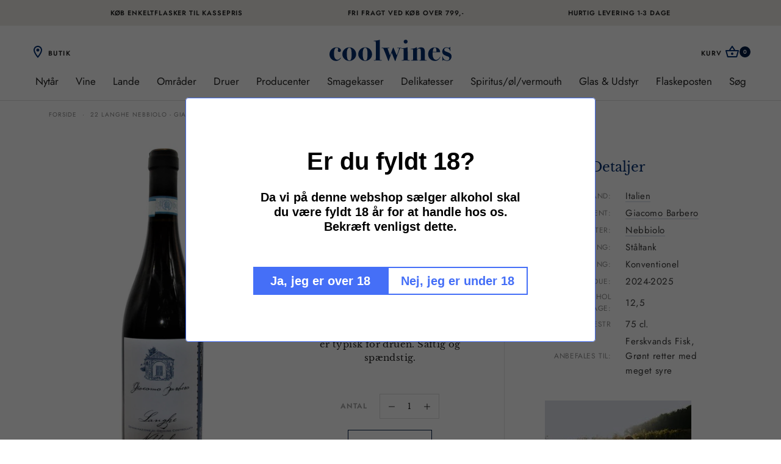

--- FILE ---
content_type: text/html; charset=utf-8
request_url: https://coolwines.dk/products/16-barbera-d-alba-montorone-superiore-giacomo-barbero-1
body_size: 74888
content:
<!doctype html>

<html class="no-js" lang="da">
  <head><!-- ! Yoast SEO -->
    <meta name="google-site-verification" content="r4B9bg1cFmTnJesTjnkclSLiWlJ1lvwblSZ7lL7s81Q" /><meta charset="utf-8">
    <meta http-equiv="X-UA-Compatible" content="IE=edge,chrome=1">
    <meta name="viewport" content="width=device-width, initial-scale=1.0, height=device-height, minimum-scale=1.0, user-scalable=0">
    <meta name="theme-color" content="">
    <!-- Google Tag Manager -->
<script>(function(w,d,s,l,i){w[l]=w[l]||[];w[l].push({'gtm.start':
new Date().getTime(),event:'gtm.js'});var f=d.getElementsByTagName(s)[0],
j=d.createElement(s),dl=l!='dataLayer'?'&l='+l:'';j.async=true;j.src=
'https://www.googletagmanager.com/gtm.js?id='+i+dl;f.parentNode.insertBefore(j,f);
})(window,document,'script','dataLayer','GTM-5RT4LQZ');</script>
<!-- End Google Tag Manager --><title>
      22 Langhe Nebbiolo - Giacomo Barbero, Piemonte &ndash; Coolwines.dk
    </title><!-- Era of Ecom Engine Hook start -->
<link rel="dns-prefetch" href="//winads.eraofecom.org">
<script title="winads_engine" type="text/javascript">
    //AGILITY_PLACEHOLDER
    //BOUNCER_PLACEHOLDER
</script>

<meta name="wa:tags" content="alkohol18, Giacomo Barbero, Italien, Nebbiolo, Piemonte, Røde">
<meta name="wa:collections" content="all, Giacomo Barbero, Italien, Nebbiolo, Piemonte, Rødvine, Vine">




<!-- Era of Ecom Engine Hook end -->

<meta name="description" content="Nebbiolo druer, dyrket på sandede marker. Det lette terroir giver en sart, fin og elegant vin med lys rubinrød farve med granat refleksioner. Blomster og frugtagtig duft, rig på skovbund og lyse bær. Let tannin, der er typisk for druen. Saftig og spændstig."><link rel="canonical" href="https://coolwines.dk/products/16-barbera-d-alba-montorone-superiore-giacomo-barbero-1"><link rel="shortcut icon" href="//coolwines.dk/cdn/shop/files/fav_32x32.png?v=1614739627" type="image/png"><meta property="og:type" content="product">
  <meta property="og:title" content="22 Langhe Nebbiolo - Giacomo Barbero, Piemonte"><meta property="og:image" content="http://coolwines.dk/cdn/shop/products/img_7197-2_grande.jpg?v=1602491961">
    <meta property="og:image:secure_url" content="https://coolwines.dk/cdn/shop/products/img_7197-2_grande.jpg?v=1602491961"><meta property="og:price:amount" content="159,00">
  <meta property="og:price:currency" content="DKK"><meta property="og:description" content="Nebbiolo druer, dyrket på sandede marker. Det lette terroir giver en sart, fin og elegant vin med lys rubinrød farve med granat refleksioner. Blomster og frugtagtig duft, rig på skovbund og lyse bær. Let tannin, der er typisk for druen. Saftig og spændstig."><meta property="og:url" content="https://coolwines.dk/products/16-barbera-d-alba-montorone-superiore-giacomo-barbero-1">
<meta property="og:site_name" content="Coolwines.dk"><meta name="twitter:card" content="summary"><meta name="twitter:title" content="22 Langhe Nebbiolo - Giacomo Barbero, Piemonte">
  <meta name="twitter:description" content="Nebbiolo druer, dyrket på sandede marker. Det lette terroir giver en sart, fin og elegant vin med lys rubinrød farve med granat refleksioner. Blomster og frugtagtig duft, rig på skovbund og lyse bær. Let tannin, der er typisk for druen. Saftig og spændstig.">
  <meta name="twitter:image" content="https://coolwines.dk/cdn/shop/products/img_7197-2_600x600_crop_center.jpg?v=1602491961">
    <script type="text/javascript">

/*! jQuery v3.3.1 | (c) JS Foundation and other contributors | jquery.org/license */
!function(e,t){"use strict";"object"==typeof module&&"object"==typeof module.exports?module.exports=e.document?t(e,!0):function(e){if(!e.document)throw new Error("jQuery requires a window with a document");return t(e)}:t(e)}("undefined"!=typeof window?window:this,function(e,t){"use strict";var n=[],r=e.document,i=Object.getPrototypeOf,o=n.slice,a=n.concat,s=n.push,u=n.indexOf,l={},c=l.toString,f=l.hasOwnProperty,p=f.toString,d=p.call(Object),h={},g=function e(t){return"function"==typeof t&&"number"!=typeof t.nodeType},y=function e(t){return null!=t&&t===t.window},v={type:!0,src:!0,noModule:!0};function m(e,t,n){var i,o=(t=t||r).createElement("script");if(o.text=e,n)for(i in v)n[i]&&(o[i]=n[i]);t.head.appendChild(o).parentNode.removeChild(o)}function x(e){return null==e?e+"":"object"==typeof e||"function"==typeof e?l[c.call(e)]||"object":typeof e}var b="3.3.1",w=function(e,t){return new w.fn.init(e,t)},T=/^[\s\uFEFF\xA0]+|[\s\uFEFF\xA0]+$/g;w.fn=w.prototype={jquery:"3.3.1",constructor:w,length:0,toArray:function(){return o.call(this)},get:function(e){return null==e?o.call(this):e<0?this[e+this.length]:this[e]},pushStack:function(e){var t=w.merge(this.constructor(),e);return t.prevObject=this,t},each:function(e){return w.each(this,e)},map:function(e){return this.pushStack(w.map(this,function(t,n){return e.call(t,n,t)}))},slice:function(){return this.pushStack(o.apply(this,arguments))},first:function(){return this.eq(0)},last:function(){return this.eq(-1)},eq:function(e){var t=this.length,n=+e+(e<0?t:0);return this.pushStack(n>=0&&n<t?[this[n]]:[])},end:function(){return this.prevObject||this.constructor()},push:s,sort:n.sort,splice:n.splice},w.extend=w.fn.extend=function(){var e,t,n,r,i,o,a=arguments[0]||{},s=1,u=arguments.length,l=!1;for("boolean"==typeof a&&(l=a,a=arguments[s]||{},s++),"object"==typeof a||g(a)||(a={}),s===u&&(a=this,s--);s<u;s++)if(null!=(e=arguments[s]))for(t in e)n=a[t],a!==(r=e[t])&&(l&&r&&(w.isPlainObject(r)||(i=Array.isArray(r)))?(i?(i=!1,o=n&&Array.isArray(n)?n:[]):o=n&&w.isPlainObject(n)?n:{},a[t]=w.extend(l,o,r)):void 0!==r&&(a[t]=r));return a},w.extend({expando:"jQuery"+("3.3.1"+Math.random()).replace(/\D/g,""),isReady:!0,error:function(e){throw new Error(e)},noop:function(){},isPlainObject:function(e){var t,n;return!(!e||"[object Object]"!==c.call(e))&&(!(t=i(e))||"function"==typeof(n=f.call(t,"constructor")&&t.constructor)&&p.call(n)===d)},isEmptyObject:function(e){var t;for(t in e)return!1;return!0},globalEval:function(e){m(e)},each:function(e,t){var n,r=0;if(C(e)){for(n=e.length;r<n;r++)if(!1===t.call(e[r],r,e[r]))break}else for(r in e)if(!1===t.call(e[r],r,e[r]))break;return e},trim:function(e){return null==e?"":(e+"").replace(T,"")},makeArray:function(e,t){var n=t||[];return null!=e&&(C(Object(e))?w.merge(n,"string"==typeof e?[e]:e):s.call(n,e)),n},inArray:function(e,t,n){return null==t?-1:u.call(t,e,n)},merge:function(e,t){for(var n=+t.length,r=0,i=e.length;r<n;r++)e[i++]=t[r];return e.length=i,e},grep:function(e,t,n){for(var r,i=[],o=0,a=e.length,s=!n;o<a;o++)(r=!t(e[o],o))!==s&&i.push(e[o]);return i},map:function(e,t,n){var r,i,o=0,s=[];if(C(e))for(r=e.length;o<r;o++)null!=(i=t(e[o],o,n))&&s.push(i);else for(o in e)null!=(i=t(e[o],o,n))&&s.push(i);return a.apply([],s)},guid:1,support:h}),"function"==typeof Symbol&&(w.fn[Symbol.iterator]=n[Symbol.iterator]),w.each("Boolean Number String Function Array Date RegExp Object Error Symbol".split(" "),function(e,t){l["[object "+t+"]"]=t.toLowerCase()});function C(e){var t=!!e&&"length"in e&&e.length,n=x(e);return!g(e)&&!y(e)&&("array"===n||0===t||"number"==typeof t&&t>0&&t-1 in e)}var E=function(e){var t,n,r,i,o,a,s,u,l,c,f,p,d,h,g,y,v,m,x,b="sizzle"+1*new Date,w=e.document,T=0,C=0,E=ae(),k=ae(),S=ae(),D=function(e,t){return e===t&&(f=!0),0},N={}.hasOwnProperty,A=[],j=A.pop,q=A.push,L=A.push,H=A.slice,O=function(e,t){for(var n=0,r=e.length;n<r;n++)if(e[n]===t)return n;return-1},P="checked|selected|async|autofocus|autoplay|controls|defer|disabled|hidden|ismap|loop|multiple|open|readonly|required|scoped",M="[\\x20\\t\\r\\n\\f]",R="(?:\\\\.|[\\w-]|[^\0-\\xa0])+",I="\\["+M+"*("+R+")(?:"+M+"*([*^$|!~]?=)"+M+"*(?:'((?:\\\\.|[^\\\\'])*)'|\"((?:\\\\.|[^\\\\\"])*)\"|("+R+"))|)"+M+"*\\]",W=":("+R+")(?:\\((('((?:\\\\.|[^\\\\'])*)'|\"((?:\\\\.|[^\\\\\"])*)\")|((?:\\\\.|[^\\\\()[\\]]|"+I+")*)|.*)\\)|)",$=new RegExp(M+"+","g"),B=new RegExp("^"+M+"+|((?:^|[^\\\\])(?:\\\\.)*)"+M+"+$","g"),F=new RegExp("^"+M+"*,"+M+"*"),_=new RegExp("^"+M+"*([>+~]|"+M+")"+M+"*"),z=new RegExp("="+M+"*([^\\]'\"]*?)"+M+"*\\]","g"),X=new RegExp(W),U=new RegExp("^"+R+"$"),V={ID:new RegExp("^#("+R+")"),CLASS:new RegExp("^\\.("+R+")"),TAG:new RegExp("^("+R+"|[*])"),ATTR:new RegExp("^"+I),PSEUDO:new RegExp("^"+W),CHILD:new RegExp("^:(only|first|last|nth|nth-last)-(child|of-type)(?:\\("+M+"*(even|odd|(([+-]|)(\\d*)n|)"+M+"*(?:([+-]|)"+M+"*(\\d+)|))"+M+"*\\)|)","i"),bool:new RegExp("^(?:"+P+")$","i"),needsContext:new RegExp("^"+M+"*[>+~]|:(even|odd|eq|gt|lt|nth|first|last)(?:\\("+M+"*((?:-\\d)?\\d*)"+M+"*\\)|)(?=[^-]|$)","i")},G=/^(?:input|select|textarea|button)$/i,Y=/^h\d$/i,Q=/^[^{]+\{\s*\[native \w/,J=/^(?:#([\w-]+)|(\w+)|\.([\w-]+))$/,K=/[+~]/,Z=new RegExp("\\\\([\\da-f]{1,6}"+M+"?|("+M+")|.)","ig"),ee=function(e,t,n){var r="0x"+t-65536;return r!==r||n?t:r<0?String.fromCharCode(r+65536):String.fromCharCode(r>>10|55296,1023&r|56320)},te=/([\0-\x1f\x7f]|^-?\d)|^-$|[^\0-\x1f\x7f-\uFFFF\w-]/g,ne=function(e,t){return t?"\0"===e?"\ufffd":e.slice(0,-1)+"\\"+e.charCodeAt(e.length-1).toString(16)+" ":"\\"+e},re=function(){p()},ie=me(function(e){return!0===e.disabled&&("form"in e||"label"in e)},{dir:"parentNode",next:"legend"});try{L.apply(A=H.call(w.childNodes),w.childNodes),A[w.childNodes.length].nodeType}catch(e){L={apply:A.length?function(e,t){q.apply(e,H.call(t))}:function(e,t){var n=e.length,r=0;while(e[n++]=t[r++]);e.length=n-1}}}function oe(e,t,r,i){var o,s,l,c,f,h,v,m=t&&t.ownerDocument,T=t?t.nodeType:9;if(r=r||[],"string"!=typeof e||!e||1!==T&&9!==T&&11!==T)return r;if(!i&&((t?t.ownerDocument||t:w)!==d&&p(t),t=t||d,g)){if(11!==T&&(f=J.exec(e)))if(o=f[1]){if(9===T){if(!(l=t.getElementById(o)))return r;if(l.id===o)return r.push(l),r}else if(m&&(l=m.getElementById(o))&&x(t,l)&&l.id===o)return r.push(l),r}else{if(f[2])return L.apply(r,t.getElementsByTagName(e)),r;if((o=f[3])&&n.getElementsByClassName&&t.getElementsByClassName)return L.apply(r,t.getElementsByClassName(o)),r}if(n.qsa&&!S[e+" "]&&(!y||!y.test(e))){if(1!==T)m=t,v=e;else if("object"!==t.nodeName.toLowerCase()){(c=t.getAttribute("id"))?c=c.replace(te,ne):t.setAttribute("id",c=b),s=(h=a(e)).length;while(s--)h[s]="#"+c+" "+ve(h[s]);v=h.join(","),m=K.test(e)&&ge(t.parentNode)||t}if(v)try{return L.apply(r,m.querySelectorAll(v)),r}catch(e){}finally{c===b&&t.removeAttribute("id")}}}return u(e.replace(B,"$1"),t,r,i)}function ae(){var e=[];function t(n,i){return e.push(n+" ")>r.cacheLength&&delete t[e.shift()],t[n+" "]=i}return t}function se(e){return e[b]=!0,e}function ue(e){var t=d.createElement("fieldset");try{return!!e(t)}catch(e){return!1}finally{t.parentNode&&t.parentNode.removeChild(t),t=null}}function le(e,t){var n=e.split("|"),i=n.length;while(i--)r.attrHandle[n[i]]=t}function ce(e,t){var n=t&&e,r=n&&1===e.nodeType&&1===t.nodeType&&e.sourceIndex-t.sourceIndex;if(r)return r;if(n)while(n=n.nextSibling)if(n===t)return-1;return e?1:-1}function fe(e){return function(t){return"input"===t.nodeName.toLowerCase()&&t.type===e}}function pe(e){return function(t){var n=t.nodeName.toLowerCase();return("input"===n||"button"===n)&&t.type===e}}function de(e){return function(t){return"form"in t?t.parentNode&&!1===t.disabled?"label"in t?"label"in t.parentNode?t.parentNode.disabled===e:t.disabled===e:t.isDisabled===e||t.isDisabled!==!e&&ie(t)===e:t.disabled===e:"label"in t&&t.disabled===e}}function he(e){return se(function(t){return t=+t,se(function(n,r){var i,o=e([],n.length,t),a=o.length;while(a--)n[i=o[a]]&&(n[i]=!(r[i]=n[i]))})})}function ge(e){return e&&"undefined"!=typeof e.getElementsByTagName&&e}n=oe.support={},o=oe.isXML=function(e){var t=e&&(e.ownerDocument||e).documentElement;return!!t&&"HTML"!==t.nodeName},p=oe.setDocument=function(e){var t,i,a=e?e.ownerDocument||e:w;return a!==d&&9===a.nodeType&&a.documentElement?(d=a,h=d.documentElement,g=!o(d),w!==d&&(i=d.defaultView)&&i.top!==i&&(i.addEventListener?i.addEventListener("unload",re,!1):i.attachEvent&&i.attachEvent("onunload",re)),n.attributes=ue(function(e){return e.className="i",!e.getAttribute("className")}),n.getElementsByTagName=ue(function(e){return e.appendChild(d.createComment("")),!e.getElementsByTagName("*").length}),n.getElementsByClassName=Q.test(d.getElementsByClassName),n.getById=ue(function(e){return h.appendChild(e).id=b,!d.getElementsByName||!d.getElementsByName(b).length}),n.getById?(r.filter.ID=function(e){var t=e.replace(Z,ee);return function(e){return e.getAttribute("id")===t}},r.find.ID=function(e,t){if("undefined"!=typeof t.getElementById&&g){var n=t.getElementById(e);return n?[n]:[]}}):(r.filter.ID=function(e){var t=e.replace(Z,ee);return function(e){var n="undefined"!=typeof e.getAttributeNode&&e.getAttributeNode("id");return n&&n.value===t}},r.find.ID=function(e,t){if("undefined"!=typeof t.getElementById&&g){var n,r,i,o=t.getElementById(e);if(o){if((n=o.getAttributeNode("id"))&&n.value===e)return[o];i=t.getElementsByName(e),r=0;while(o=i[r++])if((n=o.getAttributeNode("id"))&&n.value===e)return[o]}return[]}}),r.find.TAG=n.getElementsByTagName?function(e,t){return"undefined"!=typeof t.getElementsByTagName?t.getElementsByTagName(e):n.qsa?t.querySelectorAll(e):void 0}:function(e,t){var n,r=[],i=0,o=t.getElementsByTagName(e);if("*"===e){while(n=o[i++])1===n.nodeType&&r.push(n);return r}return o},r.find.CLASS=n.getElementsByClassName&&function(e,t){if("undefined"!=typeof t.getElementsByClassName&&g)return t.getElementsByClassName(e)},v=[],y=[],(n.qsa=Q.test(d.querySelectorAll))&&(ue(function(e){h.appendChild(e).innerHTML="<a id='"+b+"'></a><select id='"+b+"-\r\\' msallowcapture=''><option selected=''></option></select>",e.querySelectorAll("[msallowcapture^='']").length&&y.push("[*^$]="+M+"*(?:''|\"\")"),e.querySelectorAll("[selected]").length||y.push("\\["+M+"*(?:value|"+P+")"),e.querySelectorAll("[id~="+b+"-]").length||y.push("~="),e.querySelectorAll(":checked").length||y.push(":checked"),e.querySelectorAll("a#"+b+"+*").length||y.push(".#.+[+~]")}),ue(function(e){e.innerHTML="<a href='' disabled='disabled'></a><select disabled='disabled'><option/></select>";var t=d.createElement("input");t.setAttribute("type","hidden"),e.appendChild(t).setAttribute("name","D"),e.querySelectorAll("[name=d]").length&&y.push("name"+M+"*[*^$|!~]?="),2!==e.querySelectorAll(":enabled").length&&y.push(":enabled",":disabled"),h.appendChild(e).disabled=!0,2!==e.querySelectorAll(":disabled").length&&y.push(":enabled",":disabled"),e.querySelectorAll("*,:x"),y.push(",.*:")})),(n.matchesSelector=Q.test(m=h.matches||h.webkitMatchesSelector||h.mozMatchesSelector||h.oMatchesSelector||h.msMatchesSelector))&&ue(function(e){n.disconnectedMatch=m.call(e,"*"),m.call(e,"[s!='']:x"),v.push("!=",W)}),y=y.length&&new RegExp(y.join("|")),v=v.length&&new RegExp(v.join("|")),t=Q.test(h.compareDocumentPosition),x=t||Q.test(h.contains)?function(e,t){var n=9===e.nodeType?e.documentElement:e,r=t&&t.parentNode;return e===r||!(!r||1!==r.nodeType||!(n.contains?n.contains(r):e.compareDocumentPosition&&16&e.compareDocumentPosition(r)))}:function(e,t){if(t)while(t=t.parentNode)if(t===e)return!0;return!1},D=t?function(e,t){if(e===t)return f=!0,0;var r=!e.compareDocumentPosition-!t.compareDocumentPosition;return r||(1&(r=(e.ownerDocument||e)===(t.ownerDocument||t)?e.compareDocumentPosition(t):1)||!n.sortDetached&&t.compareDocumentPosition(e)===r?e===d||e.ownerDocument===w&&x(w,e)?-1:t===d||t.ownerDocument===w&&x(w,t)?1:c?O(c,e)-O(c,t):0:4&r?-1:1)}:function(e,t){if(e===t)return f=!0,0;var n,r=0,i=e.parentNode,o=t.parentNode,a=[e],s=[t];if(!i||!o)return e===d?-1:t===d?1:i?-1:o?1:c?O(c,e)-O(c,t):0;if(i===o)return ce(e,t);n=e;while(n=n.parentNode)a.unshift(n);n=t;while(n=n.parentNode)s.unshift(n);while(a[r]===s[r])r++;return r?ce(a[r],s[r]):a[r]===w?-1:s[r]===w?1:0},d):d},oe.matches=function(e,t){return oe(e,null,null,t)},oe.matchesSelector=function(e,t){if((e.ownerDocument||e)!==d&&p(e),t=t.replace(z,"='$1']"),n.matchesSelector&&g&&!S[t+" "]&&(!v||!v.test(t))&&(!y||!y.test(t)))try{var r=m.call(e,t);if(r||n.disconnectedMatch||e.document&&11!==e.document.nodeType)return r}catch(e){}return oe(t,d,null,[e]).length>0},oe.contains=function(e,t){return(e.ownerDocument||e)!==d&&p(e),x(e,t)},oe.attr=function(e,t){(e.ownerDocument||e)!==d&&p(e);var i=r.attrHandle[t.toLowerCase()],o=i&&N.call(r.attrHandle,t.toLowerCase())?i(e,t,!g):void 0;return void 0!==o?o:n.attributes||!g?e.getAttribute(t):(o=e.getAttributeNode(t))&&o.specified?o.value:null},oe.escape=function(e){return(e+"").replace(te,ne)},oe.error=function(e){throw new Error("Syntax error, unrecognized expression: "+e)},oe.uniqueSort=function(e){var t,r=[],i=0,o=0;if(f=!n.detectDuplicates,c=!n.sortStable&&e.slice(0),e.sort(D),f){while(t=e[o++])t===e[o]&&(i=r.push(o));while(i--)e.splice(r[i],1)}return c=null,e},i=oe.getText=function(e){var t,n="",r=0,o=e.nodeType;if(o){if(1===o||9===o||11===o){if("string"==typeof e.textContent)return e.textContent;for(e=e.firstChild;e;e=e.nextSibling)n+=i(e)}else if(3===o||4===o)return e.nodeValue}else while(t=e[r++])n+=i(t);return n},(r=oe.selectors={cacheLength:50,createPseudo:se,match:V,attrHandle:{},find:{},relative:{">":{dir:"parentNode",first:!0}," ":{dir:"parentNode"},"+":{dir:"previousSibling",first:!0},"~":{dir:"previousSibling"}},preFilter:{ATTR:function(e){return e[1]=e[1].replace(Z,ee),e[3]=(e[3]||e[4]||e[5]||"").replace(Z,ee),"~="===e[2]&&(e[3]=" "+e[3]+" "),e.slice(0,4)},CHILD:function(e){return e[1]=e[1].toLowerCase(),"nth"===e[1].slice(0,3)?(e[3]||oe.error(e[0]),e[4]=+(e[4]?e[5]+(e[6]||1):2*("even"===e[3]||"odd"===e[3])),e[5]=+(e[7]+e[8]||"odd"===e[3])):e[3]&&oe.error(e[0]),e},PSEUDO:function(e){var t,n=!e[6]&&e[2];return V.CHILD.test(e[0])?null:(e[3]?e[2]=e[4]||e[5]||"":n&&X.test(n)&&(t=a(n,!0))&&(t=n.indexOf(")",n.length-t)-n.length)&&(e[0]=e[0].slice(0,t),e[2]=n.slice(0,t)),e.slice(0,3))}},filter:{TAG:function(e){var t=e.replace(Z,ee).toLowerCase();return"*"===e?function(){return!0}:function(e){return e.nodeName&&e.nodeName.toLowerCase()===t}},CLASS:function(e){var t=E[e+" "];return t||(t=new RegExp("(^|"+M+")"+e+"("+M+"|$)"))&&E(e,function(e){return t.test("string"==typeof e.className&&e.className||"undefined"!=typeof e.getAttribute&&e.getAttribute("class")||"")})},ATTR:function(e,t,n){return function(r){var i=oe.attr(r,e);return null==i?"!="===t:!t||(i+="","="===t?i===n:"!="===t?i!==n:"^="===t?n&&0===i.indexOf(n):"*="===t?n&&i.indexOf(n)>-1:"$="===t?n&&i.slice(-n.length)===n:"~="===t?(" "+i.replace($," ")+" ").indexOf(n)>-1:"|="===t&&(i===n||i.slice(0,n.length+1)===n+"-"))}},CHILD:function(e,t,n,r,i){var o="nth"!==e.slice(0,3),a="last"!==e.slice(-4),s="of-type"===t;return 1===r&&0===i?function(e){return!!e.parentNode}:function(t,n,u){var l,c,f,p,d,h,g=o!==a?"nextSibling":"previousSibling",y=t.parentNode,v=s&&t.nodeName.toLowerCase(),m=!u&&!s,x=!1;if(y){if(o){while(g){p=t;while(p=p[g])if(s?p.nodeName.toLowerCase()===v:1===p.nodeType)return!1;h=g="only"===e&&!h&&"nextSibling"}return!0}if(h=[a?y.firstChild:y.lastChild],a&&m){x=(d=(l=(c=(f=(p=y)[b]||(p[b]={}))[p.uniqueID]||(f[p.uniqueID]={}))[e]||[])[0]===T&&l[1])&&l[2],p=d&&y.childNodes[d];while(p=++d&&p&&p[g]||(x=d=0)||h.pop())if(1===p.nodeType&&++x&&p===t){c[e]=[T,d,x];break}}else if(m&&(x=d=(l=(c=(f=(p=t)[b]||(p[b]={}))[p.uniqueID]||(f[p.uniqueID]={}))[e]||[])[0]===T&&l[1]),!1===x)while(p=++d&&p&&p[g]||(x=d=0)||h.pop())if((s?p.nodeName.toLowerCase()===v:1===p.nodeType)&&++x&&(m&&((c=(f=p[b]||(p[b]={}))[p.uniqueID]||(f[p.uniqueID]={}))[e]=[T,x]),p===t))break;return(x-=i)===r||x%r==0&&x/r>=0}}},PSEUDO:function(e,t){var n,i=r.pseudos[e]||r.setFilters[e.toLowerCase()]||oe.error("unsupported pseudo: "+e);return i[b]?i(t):i.length>1?(n=[e,e,"",t],r.setFilters.hasOwnProperty(e.toLowerCase())?se(function(e,n){var r,o=i(e,t),a=o.length;while(a--)e[r=O(e,o[a])]=!(n[r]=o[a])}):function(e){return i(e,0,n)}):i}},pseudos:{not:se(function(e){var t=[],n=[],r=s(e.replace(B,"$1"));return r[b]?se(function(e,t,n,i){var o,a=r(e,null,i,[]),s=e.length;while(s--)(o=a[s])&&(e[s]=!(t[s]=o))}):function(e,i,o){return t[0]=e,r(t,null,o,n),t[0]=null,!n.pop()}}),has:se(function(e){return function(t){return oe(e,t).length>0}}),contains:se(function(e){return e=e.replace(Z,ee),function(t){return(t.textContent||t.innerText||i(t)).indexOf(e)>-1}}),lang:se(function(e){return U.test(e||"")||oe.error("unsupported lang: "+e),e=e.replace(Z,ee).toLowerCase(),function(t){var n;do{if(n=g?t.lang:t.getAttribute("xml:lang")||t.getAttribute("lang"))return(n=n.toLowerCase())===e||0===n.indexOf(e+"-")}while((t=t.parentNode)&&1===t.nodeType);return!1}}),target:function(t){var n=e.location&&e.location.hash;return n&&n.slice(1)===t.id},root:function(e){return e===h},focus:function(e){return e===d.activeElement&&(!d.hasFocus||d.hasFocus())&&!!(e.type||e.href||~e.tabIndex)},enabled:de(!1),disabled:de(!0),checked:function(e){var t=e.nodeName.toLowerCase();return"input"===t&&!!e.checked||"option"===t&&!!e.selected},selected:function(e){return e.parentNode&&e.parentNode.selectedIndex,!0===e.selected},empty:function(e){for(e=e.firstChild;e;e=e.nextSibling)if(e.nodeType<6)return!1;return!0},parent:function(e){return!r.pseudos.empty(e)},header:function(e){return Y.test(e.nodeName)},input:function(e){return G.test(e.nodeName)},button:function(e){var t=e.nodeName.toLowerCase();return"input"===t&&"button"===e.type||"button"===t},text:function(e){var t;return"input"===e.nodeName.toLowerCase()&&"text"===e.type&&(null==(t=e.getAttribute("type"))||"text"===t.toLowerCase())},first:he(function(){return[0]}),last:he(function(e,t){return[t-1]}),eq:he(function(e,t,n){return[n<0?n+t:n]}),even:he(function(e,t){for(var n=0;n<t;n+=2)e.push(n);return e}),odd:he(function(e,t){for(var n=1;n<t;n+=2)e.push(n);return e}),lt:he(function(e,t,n){for(var r=n<0?n+t:n;--r>=0;)e.push(r);return e}),gt:he(function(e,t,n){for(var r=n<0?n+t:n;++r<t;)e.push(r);return e})}}).pseudos.nth=r.pseudos.eq;for(t in{radio:!0,checkbox:!0,file:!0,password:!0,image:!0})r.pseudos[t]=fe(t);for(t in{submit:!0,reset:!0})r.pseudos[t]=pe(t);function ye(){}ye.prototype=r.filters=r.pseudos,r.setFilters=new ye,a=oe.tokenize=function(e,t){var n,i,o,a,s,u,l,c=k[e+" "];if(c)return t?0:c.slice(0);s=e,u=[],l=r.preFilter;while(s){n&&!(i=F.exec(s))||(i&&(s=s.slice(i[0].length)||s),u.push(o=[])),n=!1,(i=_.exec(s))&&(n=i.shift(),o.push({value:n,type:i[0].replace(B," ")}),s=s.slice(n.length));for(a in r.filter)!(i=V[a].exec(s))||l[a]&&!(i=l[a](i))||(n=i.shift(),o.push({value:n,type:a,matches:i}),s=s.slice(n.length));if(!n)break}return t?s.length:s?oe.error(e):k(e,u).slice(0)};function ve(e){for(var t=0,n=e.length,r="";t<n;t++)r+=e[t].value;return r}function me(e,t,n){var r=t.dir,i=t.next,o=i||r,a=n&&"parentNode"===o,s=C++;return t.first?function(t,n,i){while(t=t[r])if(1===t.nodeType||a)return e(t,n,i);return!1}:function(t,n,u){var l,c,f,p=[T,s];if(u){while(t=t[r])if((1===t.nodeType||a)&&e(t,n,u))return!0}else while(t=t[r])if(1===t.nodeType||a)if(f=t[b]||(t[b]={}),c=f[t.uniqueID]||(f[t.uniqueID]={}),i&&i===t.nodeName.toLowerCase())t=t[r]||t;else{if((l=c[o])&&l[0]===T&&l[1]===s)return p[2]=l[2];if(c[o]=p,p[2]=e(t,n,u))return!0}return!1}}function xe(e){return e.length>1?function(t,n,r){var i=e.length;while(i--)if(!e[i](t,n,r))return!1;return!0}:e[0]}function be(e,t,n){for(var r=0,i=t.length;r<i;r++)oe(e,t[r],n);return n}function we(e,t,n,r,i){for(var o,a=[],s=0,u=e.length,l=null!=t;s<u;s++)(o=e[s])&&(n&&!n(o,r,i)||(a.push(o),l&&t.push(s)));return a}function Te(e,t,n,r,i,o){return r&&!r[b]&&(r=Te(r)),i&&!i[b]&&(i=Te(i,o)),se(function(o,a,s,u){var l,c,f,p=[],d=[],h=a.length,g=o||be(t||"*",s.nodeType?[s]:s,[]),y=!e||!o&&t?g:we(g,p,e,s,u),v=n?i||(o?e:h||r)?[]:a:y;if(n&&n(y,v,s,u),r){l=we(v,d),r(l,[],s,u),c=l.length;while(c--)(f=l[c])&&(v[d[c]]=!(y[d[c]]=f))}if(o){if(i||e){if(i){l=[],c=v.length;while(c--)(f=v[c])&&l.push(y[c]=f);i(null,v=[],l,u)}c=v.length;while(c--)(f=v[c])&&(l=i?O(o,f):p[c])>-1&&(o[l]=!(a[l]=f))}}else v=we(v===a?v.splice(h,v.length):v),i?i(null,a,v,u):L.apply(a,v)})}function Ce(e){for(var t,n,i,o=e.length,a=r.relative[e[0].type],s=a||r.relative[" "],u=a?1:0,c=me(function(e){return e===t},s,!0),f=me(function(e){return O(t,e)>-1},s,!0),p=[function(e,n,r){var i=!a&&(r||n!==l)||((t=n).nodeType?c(e,n,r):f(e,n,r));return t=null,i}];u<o;u++)if(n=r.relative[e[u].type])p=[me(xe(p),n)];else{if((n=r.filter[e[u].type].apply(null,e[u].matches))[b]){for(i=++u;i<o;i++)if(r.relative[e[i].type])break;return Te(u>1&&xe(p),u>1&&ve(e.slice(0,u-1).concat({value:" "===e[u-2].type?"*":""})).replace(B,"$1"),n,u<i&&Ce(e.slice(u,i)),i<o&&Ce(e=e.slice(i)),i<o&&ve(e))}p.push(n)}return xe(p)}function Ee(e,t){var n=t.length>0,i=e.length>0,o=function(o,a,s,u,c){var f,h,y,v=0,m="0",x=o&&[],b=[],w=l,C=o||i&&r.find.TAG("*",c),E=T+=null==w?1:Math.random()||.1,k=C.length;for(c&&(l=a===d||a||c);m!==k&&null!=(f=C[m]);m++){if(i&&f){h=0,a||f.ownerDocument===d||(p(f),s=!g);while(y=e[h++])if(y(f,a||d,s)){u.push(f);break}c&&(T=E)}n&&((f=!y&&f)&&v--,o&&x.push(f))}if(v+=m,n&&m!==v){h=0;while(y=t[h++])y(x,b,a,s);if(o){if(v>0)while(m--)x[m]||b[m]||(b[m]=j.call(u));b=we(b)}L.apply(u,b),c&&!o&&b.length>0&&v+t.length>1&&oe.uniqueSort(u)}return c&&(T=E,l=w),x};return n?se(o):o}return s=oe.compile=function(e,t){var n,r=[],i=[],o=S[e+" "];if(!o){t||(t=a(e)),n=t.length;while(n--)(o=Ce(t[n]))[b]?r.push(o):i.push(o);(o=S(e,Ee(i,r))).selector=e}return o},u=oe.select=function(e,t,n,i){var o,u,l,c,f,p="function"==typeof e&&e,d=!i&&a(e=p.selector||e);if(n=n||[],1===d.length){if((u=d[0]=d[0].slice(0)).length>2&&"ID"===(l=u[0]).type&&9===t.nodeType&&g&&r.relative[u[1].type]){if(!(t=(r.find.ID(l.matches[0].replace(Z,ee),t)||[])[0]))return n;p&&(t=t.parentNode),e=e.slice(u.shift().value.length)}o=V.needsContext.test(e)?0:u.length;while(o--){if(l=u[o],r.relative[c=l.type])break;if((f=r.find[c])&&(i=f(l.matches[0].replace(Z,ee),K.test(u[0].type)&&ge(t.parentNode)||t))){if(u.splice(o,1),!(e=i.length&&ve(u)))return L.apply(n,i),n;break}}}return(p||s(e,d))(i,t,!g,n,!t||K.test(e)&&ge(t.parentNode)||t),n},n.sortStable=b.split("").sort(D).join("")===b,n.detectDuplicates=!!f,p(),n.sortDetached=ue(function(e){return 1&e.compareDocumentPosition(d.createElement("fieldset"))}),ue(function(e){return e.innerHTML="<a href='#'></a>","#"===e.firstChild.getAttribute("href")})||le("type|href|height|width",function(e,t,n){if(!n)return e.getAttribute(t,"type"===t.toLowerCase()?1:2)}),n.attributes&&ue(function(e){return e.innerHTML="<input/>",e.firstChild.setAttribute("value",""),""===e.firstChild.getAttribute("value")})||le("value",function(e,t,n){if(!n&&"input"===e.nodeName.toLowerCase())return e.defaultValue}),ue(function(e){return null==e.getAttribute("disabled")})||le(P,function(e,t,n){var r;if(!n)return!0===e[t]?t.toLowerCase():(r=e.getAttributeNode(t))&&r.specified?r.value:null}),oe}(e);w.find=E,w.expr=E.selectors,w.expr[":"]=w.expr.pseudos,w.uniqueSort=w.unique=E.uniqueSort,w.text=E.getText,w.isXMLDoc=E.isXML,w.contains=E.contains,w.escapeSelector=E.escape;var k=function(e,t,n){var r=[],i=void 0!==n;while((e=e[t])&&9!==e.nodeType)if(1===e.nodeType){if(i&&w(e).is(n))break;r.push(e)}return r},S=function(e,t){for(var n=[];e;e=e.nextSibling)1===e.nodeType&&e!==t&&n.push(e);return n},D=w.expr.match.needsContext;function N(e,t){return e.nodeName&&e.nodeName.toLowerCase()===t.toLowerCase()}var A=/^<([a-z][^\/\0>:\x20\t\r\n\f]*)[\x20\t\r\n\f]*\/?>(?:<\/\1>|)$/i;function j(e,t,n){return g(t)?w.grep(e,function(e,r){return!!t.call(e,r,e)!==n}):t.nodeType?w.grep(e,function(e){return e===t!==n}):"string"!=typeof t?w.grep(e,function(e){return u.call(t,e)>-1!==n}):w.filter(t,e,n)}w.filter=function(e,t,n){var r=t[0];return n&&(e=":not("+e+")"),1===t.length&&1===r.nodeType?w.find.matchesSelector(r,e)?[r]:[]:w.find.matches(e,w.grep(t,function(e){return 1===e.nodeType}))},w.fn.extend({find:function(e){var t,n,r=this.length,i=this;if("string"!=typeof e)return this.pushStack(w(e).filter(function(){for(t=0;t<r;t++)if(w.contains(i[t],this))return!0}));for(n=this.pushStack([]),t=0;t<r;t++)w.find(e,i[t],n);return r>1?w.uniqueSort(n):n},filter:function(e){return this.pushStack(j(this,e||[],!1))},not:function(e){return this.pushStack(j(this,e||[],!0))},is:function(e){return!!j(this,"string"==typeof e&&D.test(e)?w(e):e||[],!1).length}});var q,L=/^(?:\s*(<[\w\W]+>)[^>]*|#([\w-]+))$/;(w.fn.init=function(e,t,n){var i,o;if(!e)return this;if(n=n||q,"string"==typeof e){if(!(i="<"===e[0]&&">"===e[e.length-1]&&e.length>=3?[null,e,null]:L.exec(e))||!i[1]&&t)return!t||t.jquery?(t||n).find(e):this.constructor(t).find(e);if(i[1]){if(t=t instanceof w?t[0]:t,w.merge(this,w.parseHTML(i[1],t&&t.nodeType?t.ownerDocument||t:r,!0)),A.test(i[1])&&w.isPlainObject(t))for(i in t)g(this[i])?this[i](t[i]):this.attr(i,t[i]);return this}return(o=r.getElementById(i[2]))&&(this[0]=o,this.length=1),this}return e.nodeType?(this[0]=e,this.length=1,this):g(e)?void 0!==n.ready?n.ready(e):e(w):w.makeArray(e,this)}).prototype=w.fn,q=w(r);var H=/^(?:parents|prev(?:Until|All))/,O={children:!0,contents:!0,next:!0,prev:!0};w.fn.extend({has:function(e){var t=w(e,this),n=t.length;return this.filter(function(){for(var e=0;e<n;e++)if(w.contains(this,t[e]))return!0})},closest:function(e,t){var n,r=0,i=this.length,o=[],a="string"!=typeof e&&w(e);if(!D.test(e))for(;r<i;r++)for(n=this[r];n&&n!==t;n=n.parentNode)if(n.nodeType<11&&(a?a.index(n)>-1:1===n.nodeType&&w.find.matchesSelector(n,e))){o.push(n);break}return this.pushStack(o.length>1?w.uniqueSort(o):o)},index:function(e){return e?"string"==typeof e?u.call(w(e),this[0]):u.call(this,e.jquery?e[0]:e):this[0]&&this[0].parentNode?this.first().prevAll().length:-1},add:function(e,t){return this.pushStack(w.uniqueSort(w.merge(this.get(),w(e,t))))},addBack:function(e){return this.add(null==e?this.prevObject:this.prevObject.filter(e))}});function P(e,t){while((e=e[t])&&1!==e.nodeType);return e}w.each({parent:function(e){var t=e.parentNode;return t&&11!==t.nodeType?t:null},parents:function(e){return k(e,"parentNode")},parentsUntil:function(e,t,n){return k(e,"parentNode",n)},next:function(e){return P(e,"nextSibling")},prev:function(e){return P(e,"previousSibling")},nextAll:function(e){return k(e,"nextSibling")},prevAll:function(e){return k(e,"previousSibling")},nextUntil:function(e,t,n){return k(e,"nextSibling",n)},prevUntil:function(e,t,n){return k(e,"previousSibling",n)},siblings:function(e){return S((e.parentNode||{}).firstChild,e)},children:function(e){return S(e.firstChild)},contents:function(e){return N(e,"iframe")?e.contentDocument:(N(e,"template")&&(e=e.content||e),w.merge([],e.childNodes))}},function(e,t){w.fn[e]=function(n,r){var i=w.map(this,t,n);return"Until"!==e.slice(-5)&&(r=n),r&&"string"==typeof r&&(i=w.filter(r,i)),this.length>1&&(O[e]||w.uniqueSort(i),H.test(e)&&i.reverse()),this.pushStack(i)}});var M=/[^\x20\t\r\n\f]+/g;function R(e){var t={};return w.each(e.match(M)||[],function(e,n){t[n]=!0}),t}w.Callbacks=function(e){e="string"==typeof e?R(e):w.extend({},e);var t,n,r,i,o=[],a=[],s=-1,u=function(){for(i=i||e.once,r=t=!0;a.length;s=-1){n=a.shift();while(++s<o.length)!1===o[s].apply(n[0],n[1])&&e.stopOnFalse&&(s=o.length,n=!1)}e.memory||(n=!1),t=!1,i&&(o=n?[]:"")},l={add:function(){return o&&(n&&!t&&(s=o.length-1,a.push(n)),function t(n){w.each(n,function(n,r){g(r)?e.unique&&l.has(r)||o.push(r):r&&r.length&&"string"!==x(r)&&t(r)})}(arguments),n&&!t&&u()),this},remove:function(){return w.each(arguments,function(e,t){var n;while((n=w.inArray(t,o,n))>-1)o.splice(n,1),n<=s&&s--}),this},has:function(e){return e?w.inArray(e,o)>-1:o.length>0},empty:function(){return o&&(o=[]),this},disable:function(){return i=a=[],o=n="",this},disabled:function(){return!o},lock:function(){return i=a=[],n||t||(o=n=""),this},locked:function(){return!!i},fireWith:function(e,n){return i||(n=[e,(n=n||[]).slice?n.slice():n],a.push(n),t||u()),this},fire:function(){return l.fireWith(this,arguments),this},fired:function(){return!!r}};return l};function I(e){return e}function W(e){throw e}function $(e,t,n,r){var i;try{e&&g(i=e.promise)?i.call(e).done(t).fail(n):e&&g(i=e.then)?i.call(e,t,n):t.apply(void 0,[e].slice(r))}catch(e){n.apply(void 0,[e])}}w.extend({Deferred:function(t){var n=[["notify","progress",w.Callbacks("memory"),w.Callbacks("memory"),2],["resolve","done",w.Callbacks("once memory"),w.Callbacks("once memory"),0,"resolved"],["reject","fail",w.Callbacks("once memory"),w.Callbacks("once memory"),1,"rejected"]],r="pending",i={state:function(){return r},always:function(){return o.done(arguments).fail(arguments),this},"catch":function(e){return i.then(null,e)},pipe:function(){var e=arguments;return w.Deferred(function(t){w.each(n,function(n,r){var i=g(e[r[4]])&&e[r[4]];o[r[1]](function(){var e=i&&i.apply(this,arguments);e&&g(e.promise)?e.promise().progress(t.notify).done(t.resolve).fail(t.reject):t[r[0]+"With"](this,i?[e]:arguments)})}),e=null}).promise()},then:function(t,r,i){var o=0;function a(t,n,r,i){return function(){var s=this,u=arguments,l=function(){var e,l;if(!(t<o)){if((e=r.apply(s,u))===n.promise())throw new TypeError("Thenable self-resolution");l=e&&("object"==typeof e||"function"==typeof e)&&e.then,g(l)?i?l.call(e,a(o,n,I,i),a(o,n,W,i)):(o++,l.call(e,a(o,n,I,i),a(o,n,W,i),a(o,n,I,n.notifyWith))):(r!==I&&(s=void 0,u=[e]),(i||n.resolveWith)(s,u))}},c=i?l:function(){try{l()}catch(e){w.Deferred.exceptionHook&&w.Deferred.exceptionHook(e,c.stackTrace),t+1>=o&&(r!==W&&(s=void 0,u=[e]),n.rejectWith(s,u))}};t?c():(w.Deferred.getStackHook&&(c.stackTrace=w.Deferred.getStackHook()),e.setTimeout(c))}}return w.Deferred(function(e){n[0][3].add(a(0,e,g(i)?i:I,e.notifyWith)),n[1][3].add(a(0,e,g(t)?t:I)),n[2][3].add(a(0,e,g(r)?r:W))}).promise()},promise:function(e){return null!=e?w.extend(e,i):i}},o={};return w.each(n,function(e,t){var a=t[2],s=t[5];i[t[1]]=a.add,s&&a.add(function(){r=s},n[3-e][2].disable,n[3-e][3].disable,n[0][2].lock,n[0][3].lock),a.add(t[3].fire),o[t[0]]=function(){return o[t[0]+"With"](this===o?void 0:this,arguments),this},o[t[0]+"With"]=a.fireWith}),i.promise(o),t&&t.call(o,o),o},when:function(e){var t=arguments.length,n=t,r=Array(n),i=o.call(arguments),a=w.Deferred(),s=function(e){return function(n){r[e]=this,i[e]=arguments.length>1?o.call(arguments):n,--t||a.resolveWith(r,i)}};if(t<=1&&($(e,a.done(s(n)).resolve,a.reject,!t),"pending"===a.state()||g(i[n]&&i[n].then)))return a.then();while(n--)$(i[n],s(n),a.reject);return a.promise()}});var B=/^(Eval|Internal|Range|Reference|Syntax|Type|URI)Error$/;w.Deferred.exceptionHook=function(t,n){e.console&&e.console.warn&&t&&B.test(t.name)&&e.console.warn("jQuery.Deferred exception: "+t.message,t.stack,n)},w.readyException=function(t){e.setTimeout(function(){throw t})};var F=w.Deferred();w.fn.ready=function(e){return F.then(e)["catch"](function(e){w.readyException(e)}),this},w.extend({isReady:!1,readyWait:1,ready:function(e){(!0===e?--w.readyWait:w.isReady)||(w.isReady=!0,!0!==e&&--w.readyWait>0||F.resolveWith(r,[w]))}}),w.ready.then=F.then;function _(){r.removeEventListener("DOMContentLoaded",_),e.removeEventListener("load",_),w.ready()}"complete"===r.readyState||"loading"!==r.readyState&&!r.documentElement.doScroll?e.setTimeout(w.ready):(r.addEventListener("DOMContentLoaded",_),e.addEventListener("load",_));var z=function(e,t,n,r,i,o,a){var s=0,u=e.length,l=null==n;if("object"===x(n)){i=!0;for(s in n)z(e,t,s,n[s],!0,o,a)}else if(void 0!==r&&(i=!0,g(r)||(a=!0),l&&(a?(t.call(e,r),t=null):(l=t,t=function(e,t,n){return l.call(w(e),n)})),t))for(;s<u;s++)t(e[s],n,a?r:r.call(e[s],s,t(e[s],n)));return i?e:l?t.call(e):u?t(e[0],n):o},X=/^-ms-/,U=/-([a-z])/g;function V(e,t){return t.toUpperCase()}function G(e){return e.replace(X,"ms-").replace(U,V)}var Y=function(e){return 1===e.nodeType||9===e.nodeType||!+e.nodeType};function Q(){this.expando=w.expando+Q.uid++}Q.uid=1,Q.prototype={cache:function(e){var t=e[this.expando];return t||(t={},Y(e)&&(e.nodeType?e[this.expando]=t:Object.defineProperty(e,this.expando,{value:t,configurable:!0}))),t},set:function(e,t,n){var r,i=this.cache(e);if("string"==typeof t)i[G(t)]=n;else for(r in t)i[G(r)]=t[r];return i},get:function(e,t){return void 0===t?this.cache(e):e[this.expando]&&e[this.expando][G(t)]},access:function(e,t,n){return void 0===t||t&&"string"==typeof t&&void 0===n?this.get(e,t):(this.set(e,t,n),void 0!==n?n:t)},remove:function(e,t){var n,r=e[this.expando];if(void 0!==r){if(void 0!==t){n=(t=Array.isArray(t)?t.map(G):(t=G(t))in r?[t]:t.match(M)||[]).length;while(n--)delete r[t[n]]}(void 0===t||w.isEmptyObject(r))&&(e.nodeType?e[this.expando]=void 0:delete e[this.expando])}},hasData:function(e){var t=e[this.expando];return void 0!==t&&!w.isEmptyObject(t)}};var J=new Q,K=new Q,Z=/^(?:\{[\w\W]*\}|\[[\w\W]*\])$/,ee=/[A-Z]/g;function te(e){return"true"===e||"false"!==e&&("null"===e?null:e===+e+""?+e:Z.test(e)?JSON.parse(e):e)}function ne(e,t,n){var r;if(void 0===n&&1===e.nodeType)if(r="data-"+t.replace(ee,"-$&").toLowerCase(),"string"==typeof(n=e.getAttribute(r))){try{n=te(n)}catch(e){}K.set(e,t,n)}else n=void 0;return n}w.extend({hasData:function(e){return K.hasData(e)||J.hasData(e)},data:function(e,t,n){return K.access(e,t,n)},removeData:function(e,t){K.remove(e,t)},_data:function(e,t,n){return J.access(e,t,n)},_removeData:function(e,t){J.remove(e,t)}}),w.fn.extend({data:function(e,t){var n,r,i,o=this[0],a=o&&o.attributes;if(void 0===e){if(this.length&&(i=K.get(o),1===o.nodeType&&!J.get(o,"hasDataAttrs"))){n=a.length;while(n--)a[n]&&0===(r=a[n].name).indexOf("data-")&&(r=G(r.slice(5)),ne(o,r,i[r]));J.set(o,"hasDataAttrs",!0)}return i}return"object"==typeof e?this.each(function(){K.set(this,e)}):z(this,function(t){var n;if(o&&void 0===t){if(void 0!==(n=K.get(o,e)))return n;if(void 0!==(n=ne(o,e)))return n}else this.each(function(){K.set(this,e,t)})},null,t,arguments.length>1,null,!0)},removeData:function(e){return this.each(function(){K.remove(this,e)})}}),w.extend({queue:function(e,t,n){var r;if(e)return t=(t||"fx")+"queue",r=J.get(e,t),n&&(!r||Array.isArray(n)?r=J.access(e,t,w.makeArray(n)):r.push(n)),r||[]},dequeue:function(e,t){t=t||"fx";var n=w.queue(e,t),r=n.length,i=n.shift(),o=w._queueHooks(e,t),a=function(){w.dequeue(e,t)};"inprogress"===i&&(i=n.shift(),r--),i&&("fx"===t&&n.unshift("inprogress"),delete o.stop,i.call(e,a,o)),!r&&o&&o.empty.fire()},_queueHooks:function(e,t){var n=t+"queueHooks";return J.get(e,n)||J.access(e,n,{empty:w.Callbacks("once memory").add(function(){J.remove(e,[t+"queue",n])})})}}),w.fn.extend({queue:function(e,t){var n=2;return"string"!=typeof e&&(t=e,e="fx",n--),arguments.length<n?w.queue(this[0],e):void 0===t?this:this.each(function(){var n=w.queue(this,e,t);w._queueHooks(this,e),"fx"===e&&"inprogress"!==n[0]&&w.dequeue(this,e)})},dequeue:function(e){return this.each(function(){w.dequeue(this,e)})},clearQueue:function(e){return this.queue(e||"fx",[])},promise:function(e,t){var n,r=1,i=w.Deferred(),o=this,a=this.length,s=function(){--r||i.resolveWith(o,[o])};"string"!=typeof e&&(t=e,e=void 0),e=e||"fx";while(a--)(n=J.get(o[a],e+"queueHooks"))&&n.empty&&(r++,n.empty.add(s));return s(),i.promise(t)}});var re=/[+-]?(?:\d*\.|)\d+(?:[eE][+-]?\d+|)/.source,ie=new RegExp("^(?:([+-])=|)("+re+")([a-z%]*)$","i"),oe=["Top","Right","Bottom","Left"],ae=function(e,t){return"none"===(e=t||e).style.display||""===e.style.display&&w.contains(e.ownerDocument,e)&&"none"===w.css(e,"display")},se=function(e,t,n,r){var i,o,a={};for(o in t)a[o]=e.style[o],e.style[o]=t[o];i=n.apply(e,r||[]);for(o in t)e.style[o]=a[o];return i};function ue(e,t,n,r){var i,o,a=20,s=r?function(){return r.cur()}:function(){return w.css(e,t,"")},u=s(),l=n&&n[3]||(w.cssNumber[t]?"":"px"),c=(w.cssNumber[t]||"px"!==l&&+u)&&ie.exec(w.css(e,t));if(c&&c[3]!==l){u/=2,l=l||c[3],c=+u||1;while(a--)w.style(e,t,c+l),(1-o)*(1-(o=s()/u||.5))<=0&&(a=0),c/=o;c*=2,w.style(e,t,c+l),n=n||[]}return n&&(c=+c||+u||0,i=n[1]?c+(n[1]+1)*n[2]:+n[2],r&&(r.unit=l,r.start=c,r.end=i)),i}var le={};function ce(e){var t,n=e.ownerDocument,r=e.nodeName,i=le[r];return i||(t=n.body.appendChild(n.createElement(r)),i=w.css(t,"display"),t.parentNode.removeChild(t),"none"===i&&(i="block"),le[r]=i,i)}function fe(e,t){for(var n,r,i=[],o=0,a=e.length;o<a;o++)(r=e[o]).style&&(n=r.style.display,t?("none"===n&&(i[o]=J.get(r,"display")||null,i[o]||(r.style.display="")),""===r.style.display&&ae(r)&&(i[o]=ce(r))):"none"!==n&&(i[o]="none",J.set(r,"display",n)));for(o=0;o<a;o++)null!=i[o]&&(e[o].style.display=i[o]);return e}w.fn.extend({show:function(){return fe(this,!0)},hide:function(){return fe(this)},toggle:function(e){return"boolean"==typeof e?e?this.show():this.hide():this.each(function(){ae(this)?w(this).show():w(this).hide()})}});var pe=/^(?:checkbox|radio)$/i,de=/<([a-z][^\/\0>\x20\t\r\n\f]+)/i,he=/^$|^module$|\/(?:java|ecma)script/i,ge={option:[1,"<select multiple='multiple'>","</select>"],thead:[1,"<table>","</table>"],col:[2,"<table><colgroup>","</colgroup></table>"],tr:[2,"<table><tbody>","</tbody></table>"],td:[3,"<table><tbody><tr>","</tr></tbody></table>"],_default:[0,"",""]};ge.optgroup=ge.option,ge.tbody=ge.tfoot=ge.colgroup=ge.caption=ge.thead,ge.th=ge.td;function ye(e,t){var n;return n="undefined"!=typeof e.getElementsByTagName?e.getElementsByTagName(t||"*"):"undefined"!=typeof e.querySelectorAll?e.querySelectorAll(t||"*"):[],void 0===t||t&&N(e,t)?w.merge([e],n):n}function ve(e,t){for(var n=0,r=e.length;n<r;n++)J.set(e[n],"globalEval",!t||J.get(t[n],"globalEval"))}var me=/<|&#?\w+;/;function xe(e,t,n,r,i){for(var o,a,s,u,l,c,f=t.createDocumentFragment(),p=[],d=0,h=e.length;d<h;d++)if((o=e[d])||0===o)if("object"===x(o))w.merge(p,o.nodeType?[o]:o);else if(me.test(o)){a=a||f.appendChild(t.createElement("div")),s=(de.exec(o)||["",""])[1].toLowerCase(),u=ge[s]||ge._default,a.innerHTML=u[1]+w.htmlPrefilter(o)+u[2],c=u[0];while(c--)a=a.lastChild;w.merge(p,a.childNodes),(a=f.firstChild).textContent=""}else p.push(t.createTextNode(o));f.textContent="",d=0;while(o=p[d++])if(r&&w.inArray(o,r)>-1)i&&i.push(o);else if(l=w.contains(o.ownerDocument,o),a=ye(f.appendChild(o),"script"),l&&ve(a),n){c=0;while(o=a[c++])he.test(o.type||"")&&n.push(o)}return f}!function(){var e=r.createDocumentFragment().appendChild(r.createElement("div")),t=r.createElement("input");t.setAttribute("type","radio"),t.setAttribute("checked","checked"),t.setAttribute("name","t"),e.appendChild(t),h.checkClone=e.cloneNode(!0).cloneNode(!0).lastChild.checked,e.innerHTML="<textarea>x</textarea>",h.noCloneChecked=!!e.cloneNode(!0).lastChild.defaultValue}();var be=r.documentElement,we=/^key/,Te=/^(?:mouse|pointer|contextmenu|drag|drop)|click/,Ce=/^([^.]*)(?:\.(.+)|)/;function Ee(){return!0}function ke(){return!1}function Se(){try{return r.activeElement}catch(e){}}function De(e,t,n,r,i,o){var a,s;if("object"==typeof t){"string"!=typeof n&&(r=r||n,n=void 0);for(s in t)De(e,s,n,r,t[s],o);return e}if(null==r&&null==i?(i=n,r=n=void 0):null==i&&("string"==typeof n?(i=r,r=void 0):(i=r,r=n,n=void 0)),!1===i)i=ke;else if(!i)return e;return 1===o&&(a=i,(i=function(e){return w().off(e),a.apply(this,arguments)}).guid=a.guid||(a.guid=w.guid++)),e.each(function(){w.event.add(this,t,i,r,n)})}w.event={global:{},add:function(e,t,n,r,i){var o,a,s,u,l,c,f,p,d,h,g,y=J.get(e);if(y){n.handler&&(n=(o=n).handler,i=o.selector),i&&w.find.matchesSelector(be,i),n.guid||(n.guid=w.guid++),(u=y.events)||(u=y.events={}),(a=y.handle)||(a=y.handle=function(t){return"undefined"!=typeof w&&w.event.triggered!==t.type?w.event.dispatch.apply(e,arguments):void 0}),l=(t=(t||"").match(M)||[""]).length;while(l--)d=g=(s=Ce.exec(t[l])||[])[1],h=(s[2]||"").split(".").sort(),d&&(f=w.event.special[d]||{},d=(i?f.delegateType:f.bindType)||d,f=w.event.special[d]||{},c=w.extend({type:d,origType:g,data:r,handler:n,guid:n.guid,selector:i,needsContext:i&&w.expr.match.needsContext.test(i),namespace:h.join(".")},o),(p=u[d])||((p=u[d]=[]).delegateCount=0,f.setup&&!1!==f.setup.call(e,r,h,a)||e.addEventListener&&e.addEventListener(d,a)),f.add&&(f.add.call(e,c),c.handler.guid||(c.handler.guid=n.guid)),i?p.splice(p.delegateCount++,0,c):p.push(c),w.event.global[d]=!0)}},remove:function(e,t,n,r,i){var o,a,s,u,l,c,f,p,d,h,g,y=J.hasData(e)&&J.get(e);if(y&&(u=y.events)){l=(t=(t||"").match(M)||[""]).length;while(l--)if(s=Ce.exec(t[l])||[],d=g=s[1],h=(s[2]||"").split(".").sort(),d){f=w.event.special[d]||{},p=u[d=(r?f.delegateType:f.bindType)||d]||[],s=s[2]&&new RegExp("(^|\\.)"+h.join("\\.(?:.*\\.|)")+"(\\.|$)"),a=o=p.length;while(o--)c=p[o],!i&&g!==c.origType||n&&n.guid!==c.guid||s&&!s.test(c.namespace)||r&&r!==c.selector&&("**"!==r||!c.selector)||(p.splice(o,1),c.selector&&p.delegateCount--,f.remove&&f.remove.call(e,c));a&&!p.length&&(f.teardown&&!1!==f.teardown.call(e,h,y.handle)||w.removeEvent(e,d,y.handle),delete u[d])}else for(d in u)w.event.remove(e,d+t[l],n,r,!0);w.isEmptyObject(u)&&J.remove(e,"handle events")}},dispatch:function(e){var t=w.event.fix(e),n,r,i,o,a,s,u=new Array(arguments.length),l=(J.get(this,"events")||{})[t.type]||[],c=w.event.special[t.type]||{};for(u[0]=t,n=1;n<arguments.length;n++)u[n]=arguments[n];if(t.delegateTarget=this,!c.preDispatch||!1!==c.preDispatch.call(this,t)){s=w.event.handlers.call(this,t,l),n=0;while((o=s[n++])&&!t.isPropagationStopped()){t.currentTarget=o.elem,r=0;while((a=o.handlers[r++])&&!t.isImmediatePropagationStopped())t.rnamespace&&!t.rnamespace.test(a.namespace)||(t.handleObj=a,t.data=a.data,void 0!==(i=((w.event.special[a.origType]||{}).handle||a.handler).apply(o.elem,u))&&!1===(t.result=i)&&(t.preventDefault(),t.stopPropagation()))}return c.postDispatch&&c.postDispatch.call(this,t),t.result}},handlers:function(e,t){var n,r,i,o,a,s=[],u=t.delegateCount,l=e.target;if(u&&l.nodeType&&!("click"===e.type&&e.button>=1))for(;l!==this;l=l.parentNode||this)if(1===l.nodeType&&("click"!==e.type||!0!==l.disabled)){for(o=[],a={},n=0;n<u;n++)void 0===a[i=(r=t[n]).selector+" "]&&(a[i]=r.needsContext?w(i,this).index(l)>-1:w.find(i,this,null,[l]).length),a[i]&&o.push(r);o.length&&s.push({elem:l,handlers:o})}return l=this,u<t.length&&s.push({elem:l,handlers:t.slice(u)}),s},addProp:function(e,t){Object.defineProperty(w.Event.prototype,e,{enumerable:!0,configurable:!0,get:g(t)?function(){if(this.originalEvent)return t(this.originalEvent)}:function(){if(this.originalEvent)return this.originalEvent[e]},set:function(t){Object.defineProperty(this,e,{enumerable:!0,configurable:!0,writable:!0,value:t})}})},fix:function(e){return e[w.expando]?e:new w.Event(e)},special:{load:{noBubble:!0},focus:{trigger:function(){if(this!==Se()&&this.focus)return this.focus(),!1},delegateType:"focusin"},blur:{trigger:function(){if(this===Se()&&this.blur)return this.blur(),!1},delegateType:"focusout"},click:{trigger:function(){if("checkbox"===this.type&&this.click&&N(this,"input"))return this.click(),!1},_default:function(e){return N(e.target,"a")}},beforeunload:{postDispatch:function(e){void 0!==e.result&&e.originalEvent&&(e.originalEvent.returnValue=e.result)}}}},w.removeEvent=function(e,t,n){e.removeEventListener&&e.removeEventListener(t,n)},w.Event=function(e,t){if(!(this instanceof w.Event))return new w.Event(e,t);e&&e.type?(this.originalEvent=e,this.type=e.type,this.isDefaultPrevented=e.defaultPrevented||void 0===e.defaultPrevented&&!1===e.returnValue?Ee:ke,this.target=e.target&&3===e.target.nodeType?e.target.parentNode:e.target,this.currentTarget=e.currentTarget,this.relatedTarget=e.relatedTarget):this.type=e,t&&w.extend(this,t),this.timeStamp=e&&e.timeStamp||Date.now(),this[w.expando]=!0},w.Event.prototype={constructor:w.Event,isDefaultPrevented:ke,isPropagationStopped:ke,isImmediatePropagationStopped:ke,isSimulated:!1,preventDefault:function(){var e=this.originalEvent;this.isDefaultPrevented=Ee,e&&!this.isSimulated&&e.preventDefault()},stopPropagation:function(){var e=this.originalEvent;this.isPropagationStopped=Ee,e&&!this.isSimulated&&e.stopPropagation()},stopImmediatePropagation:function(){var e=this.originalEvent;this.isImmediatePropagationStopped=Ee,e&&!this.isSimulated&&e.stopImmediatePropagation(),this.stopPropagation()}},w.each({altKey:!0,bubbles:!0,cancelable:!0,changedTouches:!0,ctrlKey:!0,detail:!0,eventPhase:!0,metaKey:!0,pageX:!0,pageY:!0,shiftKey:!0,view:!0,"char":!0,charCode:!0,key:!0,keyCode:!0,button:!0,buttons:!0,clientX:!0,clientY:!0,offsetX:!0,offsetY:!0,pointerId:!0,pointerType:!0,screenX:!0,screenY:!0,targetTouches:!0,toElement:!0,touches:!0,which:function(e){var t=e.button;return null==e.which&&we.test(e.type)?null!=e.charCode?e.charCode:e.keyCode:!e.which&&void 0!==t&&Te.test(e.type)?1&t?1:2&t?3:4&t?2:0:e.which}},w.event.addProp),w.each({mouseenter:"mouseover",mouseleave:"mouseout",pointerenter:"pointerover",pointerleave:"pointerout"},function(e,t){w.event.special[e]={delegateType:t,bindType:t,handle:function(e){var n,r=this,i=e.relatedTarget,o=e.handleObj;return i&&(i===r||w.contains(r,i))||(e.type=o.origType,n=o.handler.apply(this,arguments),e.type=t),n}}}),w.fn.extend({on:function(e,t,n,r){return De(this,e,t,n,r)},one:function(e,t,n,r){return De(this,e,t,n,r,1)},off:function(e,t,n){var r,i;if(e&&e.preventDefault&&e.handleObj)return r=e.handleObj,w(e.delegateTarget).off(r.namespace?r.origType+"."+r.namespace:r.origType,r.selector,r.handler),this;if("object"==typeof e){for(i in e)this.off(i,t,e[i]);return this}return!1!==t&&"function"!=typeof t||(n=t,t=void 0),!1===n&&(n=ke),this.each(function(){w.event.remove(this,e,n,t)})}});var Ne=/<(?!area|br|col|embed|hr|img|input|link|meta|param)(([a-z][^\/\0>\x20\t\r\n\f]*)[^>]*)\/>/gi,Ae=/<script|<style|<link/i,je=/checked\s*(?:[^=]|=\s*.checked.)/i,qe=/^\s*<!(?:\[CDATA\[|--)|(?:\]\]|--)>\s*$/g;function Le(e,t){return N(e,"table")&&N(11!==t.nodeType?t:t.firstChild,"tr")?w(e).children("tbody")[0]||e:e}function He(e){return e.type=(null!==e.getAttribute("type"))+"/"+e.type,e}function Oe(e){return"true/"===(e.type||"").slice(0,5)?e.type=e.type.slice(5):e.removeAttribute("type"),e}function Pe(e,t){var n,r,i,o,a,s,u,l;if(1===t.nodeType){if(J.hasData(e)&&(o=J.access(e),a=J.set(t,o),l=o.events)){delete a.handle,a.events={};for(i in l)for(n=0,r=l[i].length;n<r;n++)w.event.add(t,i,l[i][n])}K.hasData(e)&&(s=K.access(e),u=w.extend({},s),K.set(t,u))}}function Me(e,t){var n=t.nodeName.toLowerCase();"input"===n&&pe.test(e.type)?t.checked=e.checked:"input"!==n&&"textarea"!==n||(t.defaultValue=e.defaultValue)}function Re(e,t,n,r){t=a.apply([],t);var i,o,s,u,l,c,f=0,p=e.length,d=p-1,y=t[0],v=g(y);if(v||p>1&&"string"==typeof y&&!h.checkClone&&je.test(y))return e.each(function(i){var o=e.eq(i);v&&(t[0]=y.call(this,i,o.html())),Re(o,t,n,r)});if(p&&(i=xe(t,e[0].ownerDocument,!1,e,r),o=i.firstChild,1===i.childNodes.length&&(i=o),o||r)){for(u=(s=w.map(ye(i,"script"),He)).length;f<p;f++)l=i,f!==d&&(l=w.clone(l,!0,!0),u&&w.merge(s,ye(l,"script"))),n.call(e[f],l,f);if(u)for(c=s[s.length-1].ownerDocument,w.map(s,Oe),f=0;f<u;f++)l=s[f],he.test(l.type||"")&&!J.access(l,"globalEval")&&w.contains(c,l)&&(l.src&&"module"!==(l.type||"").toLowerCase()?w._evalUrl&&w._evalUrl(l.src):m(l.textContent.replace(qe,""),c,l))}return e}function Ie(e,t,n){for(var r,i=t?w.filter(t,e):e,o=0;null!=(r=i[o]);o++)n||1!==r.nodeType||w.cleanData(ye(r)),r.parentNode&&(n&&w.contains(r.ownerDocument,r)&&ve(ye(r,"script")),r.parentNode.removeChild(r));return e}w.extend({htmlPrefilter:function(e){return e.replace(Ne,"<$1></$2>")},clone:function(e,t,n){var r,i,o,a,s=e.cloneNode(!0),u=w.contains(e.ownerDocument,e);if(!(h.noCloneChecked||1!==e.nodeType&&11!==e.nodeType||w.isXMLDoc(e)))for(a=ye(s),r=0,i=(o=ye(e)).length;r<i;r++)Me(o[r],a[r]);if(t)if(n)for(o=o||ye(e),a=a||ye(s),r=0,i=o.length;r<i;r++)Pe(o[r],a[r]);else Pe(e,s);return(a=ye(s,"script")).length>0&&ve(a,!u&&ye(e,"script")),s},cleanData:function(e){for(var t,n,r,i=w.event.special,o=0;void 0!==(n=e[o]);o++)if(Y(n)){if(t=n[J.expando]){if(t.events)for(r in t.events)i[r]?w.event.remove(n,r):w.removeEvent(n,r,t.handle);n[J.expando]=void 0}n[K.expando]&&(n[K.expando]=void 0)}}}),w.fn.extend({detach:function(e){return Ie(this,e,!0)},remove:function(e){return Ie(this,e)},text:function(e){return z(this,function(e){return void 0===e?w.text(this):this.empty().each(function(){1!==this.nodeType&&11!==this.nodeType&&9!==this.nodeType||(this.textContent=e)})},null,e,arguments.length)},append:function(){return Re(this,arguments,function(e){1!==this.nodeType&&11!==this.nodeType&&9!==this.nodeType||Le(this,e).appendChild(e)})},prepend:function(){return Re(this,arguments,function(e){if(1===this.nodeType||11===this.nodeType||9===this.nodeType){var t=Le(this,e);t.insertBefore(e,t.firstChild)}})},before:function(){return Re(this,arguments,function(e){this.parentNode&&this.parentNode.insertBefore(e,this)})},after:function(){return Re(this,arguments,function(e){this.parentNode&&this.parentNode.insertBefore(e,this.nextSibling)})},empty:function(){for(var e,t=0;null!=(e=this[t]);t++)1===e.nodeType&&(w.cleanData(ye(e,!1)),e.textContent="");return this},clone:function(e,t){return e=null!=e&&e,t=null==t?e:t,this.map(function(){return w.clone(this,e,t)})},html:function(e){return z(this,function(e){var t=this[0]||{},n=0,r=this.length;if(void 0===e&&1===t.nodeType)return t.innerHTML;if("string"==typeof e&&!Ae.test(e)&&!ge[(de.exec(e)||["",""])[1].toLowerCase()]){e=w.htmlPrefilter(e);try{for(;n<r;n++)1===(t=this[n]||{}).nodeType&&(w.cleanData(ye(t,!1)),t.innerHTML=e);t=0}catch(e){}}t&&this.empty().append(e)},null,e,arguments.length)},replaceWith:function(){var e=[];return Re(this,arguments,function(t){var n=this.parentNode;w.inArray(this,e)<0&&(w.cleanData(ye(this)),n&&n.replaceChild(t,this))},e)}}),w.each({appendTo:"append",prependTo:"prepend",insertBefore:"before",insertAfter:"after",replaceAll:"replaceWith"},function(e,t){w.fn[e]=function(e){for(var n,r=[],i=w(e),o=i.length-1,a=0;a<=o;a++)n=a===o?this:this.clone(!0),w(i[a])[t](n),s.apply(r,n.get());return this.pushStack(r)}});var We=new RegExp("^("+re+")(?!px)[a-z%]+$","i"),$e=function(t){var n=t.ownerDocument.defaultView;return n&&n.opener||(n=e),n.getComputedStyle(t)},Be=new RegExp(oe.join("|"),"i");!function(){function t(){if(c){l.style.cssText="position:absolute;left:-11111px;width:60px;margin-top:1px;padding:0;border:0",c.style.cssText="position:relative;display:block;box-sizing:border-box;overflow:scroll;margin:auto;border:1px;padding:1px;width:60%;top:1%",be.appendChild(l).appendChild(c);var t=e.getComputedStyle(c);i="1%"!==t.top,u=12===n(t.marginLeft),c.style.right="60%",s=36===n(t.right),o=36===n(t.width),c.style.position="absolute",a=36===c.offsetWidth||"absolute",be.removeChild(l),c=null}}function n(e){return Math.round(parseFloat(e))}var i,o,a,s,u,l=r.createElement("div"),c=r.createElement("div");c.style&&(c.style.backgroundClip="content-box",c.cloneNode(!0).style.backgroundClip="",h.clearCloneStyle="content-box"===c.style.backgroundClip,w.extend(h,{boxSizingReliable:function(){return t(),o},pixelBoxStyles:function(){return t(),s},pixelPosition:function(){return t(),i},reliableMarginLeft:function(){return t(),u},scrollboxSize:function(){return t(),a}}))}();function Fe(e,t,n){var r,i,o,a,s=e.style;return(n=n||$e(e))&&(""!==(a=n.getPropertyValue(t)||n[t])||w.contains(e.ownerDocument,e)||(a=w.style(e,t)),!h.pixelBoxStyles()&&We.test(a)&&Be.test(t)&&(r=s.width,i=s.minWidth,o=s.maxWidth,s.minWidth=s.maxWidth=s.width=a,a=n.width,s.width=r,s.minWidth=i,s.maxWidth=o)),void 0!==a?a+"":a}function _e(e,t){return{get:function(){if(!e())return(this.get=t).apply(this,arguments);delete this.get}}}var ze=/^(none|table(?!-c[ea]).+)/,Xe=/^--/,Ue={position:"absolute",visibility:"hidden",display:"block"},Ve={letterSpacing:"0",fontWeight:"400"},Ge=["Webkit","Moz","ms"],Ye=r.createElement("div").style;function Qe(e){if(e in Ye)return e;var t=e[0].toUpperCase()+e.slice(1),n=Ge.length;while(n--)if((e=Ge[n]+t)in Ye)return e}function Je(e){var t=w.cssProps[e];return t||(t=w.cssProps[e]=Qe(e)||e),t}function Ke(e,t,n){var r=ie.exec(t);return r?Math.max(0,r[2]-(n||0))+(r[3]||"px"):t}function Ze(e,t,n,r,i,o){var a="width"===t?1:0,s=0,u=0;if(n===(r?"border":"content"))return 0;for(;a<4;a+=2)"margin"===n&&(u+=w.css(e,n+oe[a],!0,i)),r?("content"===n&&(u-=w.css(e,"padding"+oe[a],!0,i)),"margin"!==n&&(u-=w.css(e,"border"+oe[a]+"Width",!0,i))):(u+=w.css(e,"padding"+oe[a],!0,i),"padding"!==n?u+=w.css(e,"border"+oe[a]+"Width",!0,i):s+=w.css(e,"border"+oe[a]+"Width",!0,i));return!r&&o>=0&&(u+=Math.max(0,Math.ceil(e["offset"+t[0].toUpperCase()+t.slice(1)]-o-u-s-.5))),u}function et(e,t,n){var r=$e(e),i=Fe(e,t,r),o="border-box"===w.css(e,"boxSizing",!1,r),a=o;if(We.test(i)){if(!n)return i;i="auto"}return a=a&&(h.boxSizingReliable()||i===e.style[t]),("auto"===i||!parseFloat(i)&&"inline"===w.css(e,"display",!1,r))&&(i=e["offset"+t[0].toUpperCase()+t.slice(1)],a=!0),(i=parseFloat(i)||0)+Ze(e,t,n||(o?"border":"content"),a,r,i)+"px"}w.extend({cssHooks:{opacity:{get:function(e,t){if(t){var n=Fe(e,"opacity");return""===n?"1":n}}}},cssNumber:{animationIterationCount:!0,columnCount:!0,fillOpacity:!0,flexGrow:!0,flexShrink:!0,fontWeight:!0,lineHeight:!0,opacity:!0,order:!0,orphans:!0,widows:!0,zIndex:!0,zoom:!0},cssProps:{},style:function(e,t,n,r){if(e&&3!==e.nodeType&&8!==e.nodeType&&e.style){var i,o,a,s=G(t),u=Xe.test(t),l=e.style;if(u||(t=Je(s)),a=w.cssHooks[t]||w.cssHooks[s],void 0===n)return a&&"get"in a&&void 0!==(i=a.get(e,!1,r))?i:l[t];"string"==(o=typeof n)&&(i=ie.exec(n))&&i[1]&&(n=ue(e,t,i),o="number"),null!=n&&n===n&&("number"===o&&(n+=i&&i[3]||(w.cssNumber[s]?"":"px")),h.clearCloneStyle||""!==n||0!==t.indexOf("background")||(l[t]="inherit"),a&&"set"in a&&void 0===(n=a.set(e,n,r))||(u?l.setProperty(t,n):l[t]=n))}},css:function(e,t,n,r){var i,o,a,s=G(t);return Xe.test(t)||(t=Je(s)),(a=w.cssHooks[t]||w.cssHooks[s])&&"get"in a&&(i=a.get(e,!0,n)),void 0===i&&(i=Fe(e,t,r)),"normal"===i&&t in Ve&&(i=Ve[t]),""===n||n?(o=parseFloat(i),!0===n||isFinite(o)?o||0:i):i}}),w.each(["height","width"],function(e,t){w.cssHooks[t]={get:function(e,n,r){if(n)return!ze.test(w.css(e,"display"))||e.getClientRects().length&&e.getBoundingClientRect().width?et(e,t,r):se(e,Ue,function(){return et(e,t,r)})},set:function(e,n,r){var i,o=$e(e),a="border-box"===w.css(e,"boxSizing",!1,o),s=r&&Ze(e,t,r,a,o);return a&&h.scrollboxSize()===o.position&&(s-=Math.ceil(e["offset"+t[0].toUpperCase()+t.slice(1)]-parseFloat(o[t])-Ze(e,t,"border",!1,o)-.5)),s&&(i=ie.exec(n))&&"px"!==(i[3]||"px")&&(e.style[t]=n,n=w.css(e,t)),Ke(e,n,s)}}}),w.cssHooks.marginLeft=_e(h.reliableMarginLeft,function(e,t){if(t)return(parseFloat(Fe(e,"marginLeft"))||e.getBoundingClientRect().left-se(e,{marginLeft:0},function(){return e.getBoundingClientRect().left}))+"px"}),w.each({margin:"",padding:"",border:"Width"},function(e,t){w.cssHooks[e+t]={expand:function(n){for(var r=0,i={},o="string"==typeof n?n.split(" "):[n];r<4;r++)i[e+oe[r]+t]=o[r]||o[r-2]||o[0];return i}},"margin"!==e&&(w.cssHooks[e+t].set=Ke)}),w.fn.extend({css:function(e,t){return z(this,function(e,t,n){var r,i,o={},a=0;if(Array.isArray(t)){for(r=$e(e),i=t.length;a<i;a++)o[t[a]]=w.css(e,t[a],!1,r);return o}return void 0!==n?w.style(e,t,n):w.css(e,t)},e,t,arguments.length>1)}});function tt(e,t,n,r,i){return new tt.prototype.init(e,t,n,r,i)}w.Tween=tt,tt.prototype={constructor:tt,init:function(e,t,n,r,i,o){this.elem=e,this.prop=n,this.easing=i||w.easing._default,this.options=t,this.start=this.now=this.cur(),this.end=r,this.unit=o||(w.cssNumber[n]?"":"px")},cur:function(){var e=tt.propHooks[this.prop];return e&&e.get?e.get(this):tt.propHooks._default.get(this)},run:function(e){var t,n=tt.propHooks[this.prop];return this.options.duration?this.pos=t=w.easing[this.easing](e,this.options.duration*e,0,1,this.options.duration):this.pos=t=e,this.now=(this.end-this.start)*t+this.start,this.options.step&&this.options.step.call(this.elem,this.now,this),n&&n.set?n.set(this):tt.propHooks._default.set(this),this}},tt.prototype.init.prototype=tt.prototype,tt.propHooks={_default:{get:function(e){var t;return 1!==e.elem.nodeType||null!=e.elem[e.prop]&&null==e.elem.style[e.prop]?e.elem[e.prop]:(t=w.css(e.elem,e.prop,""))&&"auto"!==t?t:0},set:function(e){w.fx.step[e.prop]?w.fx.step[e.prop](e):1!==e.elem.nodeType||null==e.elem.style[w.cssProps[e.prop]]&&!w.cssHooks[e.prop]?e.elem[e.prop]=e.now:w.style(e.elem,e.prop,e.now+e.unit)}}},tt.propHooks.scrollTop=tt.propHooks.scrollLeft={set:function(e){e.elem.nodeType&&e.elem.parentNode&&(e.elem[e.prop]=e.now)}},w.easing={linear:function(e){return e},swing:function(e){return.5-Math.cos(e*Math.PI)/2},_default:"swing"},w.fx=tt.prototype.init,w.fx.step={};var nt,rt,it=/^(?:toggle|show|hide)$/,ot=/queueHooks$/;function at(){rt&&(!1===r.hidden&&e.requestAnimationFrame?e.requestAnimationFrame(at):e.setTimeout(at,w.fx.interval),w.fx.tick())}function st(){return e.setTimeout(function(){nt=void 0}),nt=Date.now()}function ut(e,t){var n,r=0,i={height:e};for(t=t?1:0;r<4;r+=2-t)i["margin"+(n=oe[r])]=i["padding"+n]=e;return t&&(i.opacity=i.width=e),i}function lt(e,t,n){for(var r,i=(pt.tweeners[t]||[]).concat(pt.tweeners["*"]),o=0,a=i.length;o<a;o++)if(r=i[o].call(n,t,e))return r}function ct(e,t,n){var r,i,o,a,s,u,l,c,f="width"in t||"height"in t,p=this,d={},h=e.style,g=e.nodeType&&ae(e),y=J.get(e,"fxshow");n.queue||(null==(a=w._queueHooks(e,"fx")).unqueued&&(a.unqueued=0,s=a.empty.fire,a.empty.fire=function(){a.unqueued||s()}),a.unqueued++,p.always(function(){p.always(function(){a.unqueued--,w.queue(e,"fx").length||a.empty.fire()})}));for(r in t)if(i=t[r],it.test(i)){if(delete t[r],o=o||"toggle"===i,i===(g?"hide":"show")){if("show"!==i||!y||void 0===y[r])continue;g=!0}d[r]=y&&y[r]||w.style(e,r)}if((u=!w.isEmptyObject(t))||!w.isEmptyObject(d)){f&&1===e.nodeType&&(n.overflow=[h.overflow,h.overflowX,h.overflowY],null==(l=y&&y.display)&&(l=J.get(e,"display")),"none"===(c=w.css(e,"display"))&&(l?c=l:(fe([e],!0),l=e.style.display||l,c=w.css(e,"display"),fe([e]))),("inline"===c||"inline-block"===c&&null!=l)&&"none"===w.css(e,"float")&&(u||(p.done(function(){h.display=l}),null==l&&(c=h.display,l="none"===c?"":c)),h.display="inline-block")),n.overflow&&(h.overflow="hidden",p.always(function(){h.overflow=n.overflow[0],h.overflowX=n.overflow[1],h.overflowY=n.overflow[2]})),u=!1;for(r in d)u||(y?"hidden"in y&&(g=y.hidden):y=J.access(e,"fxshow",{display:l}),o&&(y.hidden=!g),g&&fe([e],!0),p.done(function(){g||fe([e]),J.remove(e,"fxshow");for(r in d)w.style(e,r,d[r])})),u=lt(g?y[r]:0,r,p),r in y||(y[r]=u.start,g&&(u.end=u.start,u.start=0))}}function ft(e,t){var n,r,i,o,a;for(n in e)if(r=G(n),i=t[r],o=e[n],Array.isArray(o)&&(i=o[1],o=e[n]=o[0]),n!==r&&(e[r]=o,delete e[n]),(a=w.cssHooks[r])&&"expand"in a){o=a.expand(o),delete e[r];for(n in o)n in e||(e[n]=o[n],t[n]=i)}else t[r]=i}function pt(e,t,n){var r,i,o=0,a=pt.prefilters.length,s=w.Deferred().always(function(){delete u.elem}),u=function(){if(i)return!1;for(var t=nt||st(),n=Math.max(0,l.startTime+l.duration-t),r=1-(n/l.duration||0),o=0,a=l.tweens.length;o<a;o++)l.tweens[o].run(r);return s.notifyWith(e,[l,r,n]),r<1&&a?n:(a||s.notifyWith(e,[l,1,0]),s.resolveWith(e,[l]),!1)},l=s.promise({elem:e,props:w.extend({},t),opts:w.extend(!0,{specialEasing:{},easing:w.easing._default},n),originalProperties:t,originalOptions:n,startTime:nt||st(),duration:n.duration,tweens:[],createTween:function(t,n){var r=w.Tween(e,l.opts,t,n,l.opts.specialEasing[t]||l.opts.easing);return l.tweens.push(r),r},stop:function(t){var n=0,r=t?l.tweens.length:0;if(i)return this;for(i=!0;n<r;n++)l.tweens[n].run(1);return t?(s.notifyWith(e,[l,1,0]),s.resolveWith(e,[l,t])):s.rejectWith(e,[l,t]),this}}),c=l.props;for(ft(c,l.opts.specialEasing);o<a;o++)if(r=pt.prefilters[o].call(l,e,c,l.opts))return g(r.stop)&&(w._queueHooks(l.elem,l.opts.queue).stop=r.stop.bind(r)),r;return w.map(c,lt,l),g(l.opts.start)&&l.opts.start.call(e,l),l.progress(l.opts.progress).done(l.opts.done,l.opts.complete).fail(l.opts.fail).always(l.opts.always),w.fx.timer(w.extend(u,{elem:e,anim:l,queue:l.opts.queue})),l}w.Animation=w.extend(pt,{tweeners:{"*":[function(e,t){var n=this.createTween(e,t);return ue(n.elem,e,ie.exec(t),n),n}]},tweener:function(e,t){g(e)?(t=e,e=["*"]):e=e.match(M);for(var n,r=0,i=e.length;r<i;r++)n=e[r],pt.tweeners[n]=pt.tweeners[n]||[],pt.tweeners[n].unshift(t)},prefilters:[ct],prefilter:function(e,t){t?pt.prefilters.unshift(e):pt.prefilters.push(e)}}),w.speed=function(e,t,n){var r=e&&"object"==typeof e?w.extend({},e):{complete:n||!n&&t||g(e)&&e,duration:e,easing:n&&t||t&&!g(t)&&t};return w.fx.off?r.duration=0:"number"!=typeof r.duration&&(r.duration in w.fx.speeds?r.duration=w.fx.speeds[r.duration]:r.duration=w.fx.speeds._default),null!=r.queue&&!0!==r.queue||(r.queue="fx"),r.old=r.complete,r.complete=function(){g(r.old)&&r.old.call(this),r.queue&&w.dequeue(this,r.queue)},r},w.fn.extend({fadeTo:function(e,t,n,r){return this.filter(ae).css("opacity",0).show().end().animate({opacity:t},e,n,r)},animate:function(e,t,n,r){var i=w.isEmptyObject(e),o=w.speed(t,n,r),a=function(){var t=pt(this,w.extend({},e),o);(i||J.get(this,"finish"))&&t.stop(!0)};return a.finish=a,i||!1===o.queue?this.each(a):this.queue(o.queue,a)},stop:function(e,t,n){var r=function(e){var t=e.stop;delete e.stop,t(n)};return"string"!=typeof e&&(n=t,t=e,e=void 0),t&&!1!==e&&this.queue(e||"fx",[]),this.each(function(){var t=!0,i=null!=e&&e+"queueHooks",o=w.timers,a=J.get(this);if(i)a[i]&&a[i].stop&&r(a[i]);else for(i in a)a[i]&&a[i].stop&&ot.test(i)&&r(a[i]);for(i=o.length;i--;)o[i].elem!==this||null!=e&&o[i].queue!==e||(o[i].anim.stop(n),t=!1,o.splice(i,1));!t&&n||w.dequeue(this,e)})},finish:function(e){return!1!==e&&(e=e||"fx"),this.each(function(){var t,n=J.get(this),r=n[e+"queue"],i=n[e+"queueHooks"],o=w.timers,a=r?r.length:0;for(n.finish=!0,w.queue(this,e,[]),i&&i.stop&&i.stop.call(this,!0),t=o.length;t--;)o[t].elem===this&&o[t].queue===e&&(o[t].anim.stop(!0),o.splice(t,1));for(t=0;t<a;t++)r[t]&&r[t].finish&&r[t].finish.call(this);delete n.finish})}}),w.each(["toggle","show","hide"],function(e,t){var n=w.fn[t];w.fn[t]=function(e,r,i){return null==e||"boolean"==typeof e?n.apply(this,arguments):this.animate(ut(t,!0),e,r,i)}}),w.each({slideDown:ut("show"),slideUp:ut("hide"),slideToggle:ut("toggle"),fadeIn:{opacity:"show"},fadeOut:{opacity:"hide"},fadeToggle:{opacity:"toggle"}},function(e,t){w.fn[e]=function(e,n,r){return this.animate(t,e,n,r)}}),w.timers=[],w.fx.tick=function(){var e,t=0,n=w.timers;for(nt=Date.now();t<n.length;t++)(e=n[t])()||n[t]!==e||n.splice(t--,1);n.length||w.fx.stop(),nt=void 0},w.fx.timer=function(e){w.timers.push(e),w.fx.start()},w.fx.interval=13,w.fx.start=function(){rt||(rt=!0,at())},w.fx.stop=function(){rt=null},w.fx.speeds={slow:600,fast:200,_default:400},w.fn.delay=function(t,n){return t=w.fx?w.fx.speeds[t]||t:t,n=n||"fx",this.queue(n,function(n,r){var i=e.setTimeout(n,t);r.stop=function(){e.clearTimeout(i)}})},function(){var e=r.createElement("input"),t=r.createElement("select").appendChild(r.createElement("option"));e.type="checkbox",h.checkOn=""!==e.value,h.optSelected=t.selected,(e=r.createElement("input")).value="t",e.type="radio",h.radioValue="t"===e.value}();var dt,ht=w.expr.attrHandle;w.fn.extend({attr:function(e,t){return z(this,w.attr,e,t,arguments.length>1)},removeAttr:function(e){return this.each(function(){w.removeAttr(this,e)})}}),w.extend({attr:function(e,t,n){var r,i,o=e.nodeType;if(3!==o&&8!==o&&2!==o)return"undefined"==typeof e.getAttribute?w.prop(e,t,n):(1===o&&w.isXMLDoc(e)||(i=w.attrHooks[t.toLowerCase()]||(w.expr.match.bool.test(t)?dt:void 0)),void 0!==n?null===n?void w.removeAttr(e,t):i&&"set"in i&&void 0!==(r=i.set(e,n,t))?r:(e.setAttribute(t,n+""),n):i&&"get"in i&&null!==(r=i.get(e,t))?r:null==(r=w.find.attr(e,t))?void 0:r)},attrHooks:{type:{set:function(e,t){if(!h.radioValue&&"radio"===t&&N(e,"input")){var n=e.value;return e.setAttribute("type",t),n&&(e.value=n),t}}}},removeAttr:function(e,t){var n,r=0,i=t&&t.match(M);if(i&&1===e.nodeType)while(n=i[r++])e.removeAttribute(n)}}),dt={set:function(e,t,n){return!1===t?w.removeAttr(e,n):e.setAttribute(n,n),n}},w.each(w.expr.match.bool.source.match(/\w+/g),function(e,t){var n=ht[t]||w.find.attr;ht[t]=function(e,t,r){var i,o,a=t.toLowerCase();return r||(o=ht[a],ht[a]=i,i=null!=n(e,t,r)?a:null,ht[a]=o),i}});var gt=/^(?:input|select|textarea|button)$/i,yt=/^(?:a|area)$/i;w.fn.extend({prop:function(e,t){return z(this,w.prop,e,t,arguments.length>1)},removeProp:function(e){return this.each(function(){delete this[w.propFix[e]||e]})}}),w.extend({prop:function(e,t,n){var r,i,o=e.nodeType;if(3!==o&&8!==o&&2!==o)return 1===o&&w.isXMLDoc(e)||(t=w.propFix[t]||t,i=w.propHooks[t]),void 0!==n?i&&"set"in i&&void 0!==(r=i.set(e,n,t))?r:e[t]=n:i&&"get"in i&&null!==(r=i.get(e,t))?r:e[t]},propHooks:{tabIndex:{get:function(e){var t=w.find.attr(e,"tabindex");return t?parseInt(t,10):gt.test(e.nodeName)||yt.test(e.nodeName)&&e.href?0:-1}}},propFix:{"for":"htmlFor","class":"className"}}),h.optSelected||(w.propHooks.selected={get:function(e){var t=e.parentNode;return t&&t.parentNode&&t.parentNode.selectedIndex,null},set:function(e){var t=e.parentNode;t&&(t.selectedIndex,t.parentNode&&t.parentNode.selectedIndex)}}),w.each(["tabIndex","readOnly","maxLength","cellSpacing","cellPadding","rowSpan","colSpan","useMap","frameBorder","contentEditable"],function(){w.propFix[this.toLowerCase()]=this});function vt(e){return(e.match(M)||[]).join(" ")}function mt(e){return e.getAttribute&&e.getAttribute("class")||""}function xt(e){return Array.isArray(e)?e:"string"==typeof e?e.match(M)||[]:[]}w.fn.extend({addClass:function(e){var t,n,r,i,o,a,s,u=0;if(g(e))return this.each(function(t){w(this).addClass(e.call(this,t,mt(this)))});if((t=xt(e)).length)while(n=this[u++])if(i=mt(n),r=1===n.nodeType&&" "+vt(i)+" "){a=0;while(o=t[a++])r.indexOf(" "+o+" ")<0&&(r+=o+" ");i!==(s=vt(r))&&n.setAttribute("class",s)}return this},removeClass:function(e){var t,n,r,i,o,a,s,u=0;if(g(e))return this.each(function(t){w(this).removeClass(e.call(this,t,mt(this)))});if(!arguments.length)return this.attr("class","");if((t=xt(e)).length)while(n=this[u++])if(i=mt(n),r=1===n.nodeType&&" "+vt(i)+" "){a=0;while(o=t[a++])while(r.indexOf(" "+o+" ")>-1)r=r.replace(" "+o+" "," ");i!==(s=vt(r))&&n.setAttribute("class",s)}return this},toggleClass:function(e,t){var n=typeof e,r="string"===n||Array.isArray(e);return"boolean"==typeof t&&r?t?this.addClass(e):this.removeClass(e):g(e)?this.each(function(n){w(this).toggleClass(e.call(this,n,mt(this),t),t)}):this.each(function(){var t,i,o,a;if(r){i=0,o=w(this),a=xt(e);while(t=a[i++])o.hasClass(t)?o.removeClass(t):o.addClass(t)}else void 0!==e&&"boolean"!==n||((t=mt(this))&&J.set(this,"__className__",t),this.setAttribute&&this.setAttribute("class",t||!1===e?"":J.get(this,"__className__")||""))})},hasClass:function(e){var t,n,r=0;t=" "+e+" ";while(n=this[r++])if(1===n.nodeType&&(" "+vt(mt(n))+" ").indexOf(t)>-1)return!0;return!1}});var bt=/\r/g;w.fn.extend({val:function(e){var t,n,r,i=this[0];{if(arguments.length)return r=g(e),this.each(function(n){var i;1===this.nodeType&&(null==(i=r?e.call(this,n,w(this).val()):e)?i="":"number"==typeof i?i+="":Array.isArray(i)&&(i=w.map(i,function(e){return null==e?"":e+""})),(t=w.valHooks[this.type]||w.valHooks[this.nodeName.toLowerCase()])&&"set"in t&&void 0!==t.set(this,i,"value")||(this.value=i))});if(i)return(t=w.valHooks[i.type]||w.valHooks[i.nodeName.toLowerCase()])&&"get"in t&&void 0!==(n=t.get(i,"value"))?n:"string"==typeof(n=i.value)?n.replace(bt,""):null==n?"":n}}}),w.extend({valHooks:{option:{get:function(e){var t=w.find.attr(e,"value");return null!=t?t:vt(w.text(e))}},select:{get:function(e){var t,n,r,i=e.options,o=e.selectedIndex,a="select-one"===e.type,s=a?null:[],u=a?o+1:i.length;for(r=o<0?u:a?o:0;r<u;r++)if(((n=i[r]).selected||r===o)&&!n.disabled&&(!n.parentNode.disabled||!N(n.parentNode,"optgroup"))){if(t=w(n).val(),a)return t;s.push(t)}return s},set:function(e,t){var n,r,i=e.options,o=w.makeArray(t),a=i.length;while(a--)((r=i[a]).selected=w.inArray(w.valHooks.option.get(r),o)>-1)&&(n=!0);return n||(e.selectedIndex=-1),o}}}}),w.each(["radio","checkbox"],function(){w.valHooks[this]={set:function(e,t){if(Array.isArray(t))return e.checked=w.inArray(w(e).val(),t)>-1}},h.checkOn||(w.valHooks[this].get=function(e){return null===e.getAttribute("value")?"on":e.value})}),h.focusin="onfocusin"in e;var wt=/^(?:focusinfocus|focusoutblur)$/,Tt=function(e){e.stopPropagation()};w.extend(w.event,{trigger:function(t,n,i,o){var a,s,u,l,c,p,d,h,v=[i||r],m=f.call(t,"type")?t.type:t,x=f.call(t,"namespace")?t.namespace.split("."):[];if(s=h=u=i=i||r,3!==i.nodeType&&8!==i.nodeType&&!wt.test(m+w.event.triggered)&&(m.indexOf(".")>-1&&(m=(x=m.split(".")).shift(),x.sort()),c=m.indexOf(":")<0&&"on"+m,t=t[w.expando]?t:new w.Event(m,"object"==typeof t&&t),t.isTrigger=o?2:3,t.namespace=x.join("."),t.rnamespace=t.namespace?new RegExp("(^|\\.)"+x.join("\\.(?:.*\\.|)")+"(\\.|$)"):null,t.result=void 0,t.target||(t.target=i),n=null==n?[t]:w.makeArray(n,[t]),d=w.event.special[m]||{},o||!d.trigger||!1!==d.trigger.apply(i,n))){if(!o&&!d.noBubble&&!y(i)){for(l=d.delegateType||m,wt.test(l+m)||(s=s.parentNode);s;s=s.parentNode)v.push(s),u=s;u===(i.ownerDocument||r)&&v.push(u.defaultView||u.parentWindow||e)}a=0;while((s=v[a++])&&!t.isPropagationStopped())h=s,t.type=a>1?l:d.bindType||m,(p=(J.get(s,"events")||{})[t.type]&&J.get(s,"handle"))&&p.apply(s,n),(p=c&&s[c])&&p.apply&&Y(s)&&(t.result=p.apply(s,n),!1===t.result&&t.preventDefault());return t.type=m,o||t.isDefaultPrevented()||d._default&&!1!==d._default.apply(v.pop(),n)||!Y(i)||c&&g(i[m])&&!y(i)&&((u=i[c])&&(i[c]=null),w.event.triggered=m,t.isPropagationStopped()&&h.addEventListener(m,Tt),i[m](),t.isPropagationStopped()&&h.removeEventListener(m,Tt),w.event.triggered=void 0,u&&(i[c]=u)),t.result}},simulate:function(e,t,n){var r=w.extend(new w.Event,n,{type:e,isSimulated:!0});w.event.trigger(r,null,t)}}),w.fn.extend({trigger:function(e,t){return this.each(function(){w.event.trigger(e,t,this)})},triggerHandler:function(e,t){var n=this[0];if(n)return w.event.trigger(e,t,n,!0)}}),h.focusin||w.each({focus:"focusin",blur:"focusout"},function(e,t){var n=function(e){w.event.simulate(t,e.target,w.event.fix(e))};w.event.special[t]={setup:function(){var r=this.ownerDocument||this,i=J.access(r,t);i||r.addEventListener(e,n,!0),J.access(r,t,(i||0)+1)},teardown:function(){var r=this.ownerDocument||this,i=J.access(r,t)-1;i?J.access(r,t,i):(r.removeEventListener(e,n,!0),J.remove(r,t))}}});var Ct=e.location,Et=Date.now(),kt=/\?/;w.parseXML=function(t){var n;if(!t||"string"!=typeof t)return null;try{n=(new e.DOMParser).parseFromString(t,"text/xml")}catch(e){n=void 0}return n&&!n.getElementsByTagName("parsererror").length||w.error("Invalid XML: "+t),n};var St=/\[\]$/,Dt=/\r?\n/g,Nt=/^(?:submit|button|image|reset|file)$/i,At=/^(?:input|select|textarea|keygen)/i;function jt(e,t,n,r){var i;if(Array.isArray(t))w.each(t,function(t,i){n||St.test(e)?r(e,i):jt(e+"["+("object"==typeof i&&null!=i?t:"")+"]",i,n,r)});else if(n||"object"!==x(t))r(e,t);else for(i in t)jt(e+"["+i+"]",t[i],n,r)}w.param=function(e,t){var n,r=[],i=function(e,t){var n=g(t)?t():t;r[r.length]=encodeURIComponent(e)+"="+encodeURIComponent(null==n?"":n)};if(Array.isArray(e)||e.jquery&&!w.isPlainObject(e))w.each(e,function(){i(this.name,this.value)});else for(n in e)jt(n,e[n],t,i);return r.join("&")},w.fn.extend({serialize:function(){return w.param(this.serializeArray())},serializeArray:function(){return this.map(function(){var e=w.prop(this,"elements");return e?w.makeArray(e):this}).filter(function(){var e=this.type;return this.name&&!w(this).is(":disabled")&&At.test(this.nodeName)&&!Nt.test(e)&&(this.checked||!pe.test(e))}).map(function(e,t){var n=w(this).val();return null==n?null:Array.isArray(n)?w.map(n,function(e){return{name:t.name,value:e.replace(Dt,"\r\n")}}):{name:t.name,value:n.replace(Dt,"\r\n")}}).get()}});var qt=/%20/g,Lt=/#.*$/,Ht=/([?&])_=[^&]*/,Ot=/^(.*?):[ \t]*([^\r\n]*)$/gm,Pt=/^(?:about|app|app-storage|.+-extension|file|res|widget):$/,Mt=/^(?:GET|HEAD)$/,Rt=/^\/\//,It={},Wt={},$t="*/".concat("*"),Bt=r.createElement("a");Bt.href=Ct.href;function Ft(e){return function(t,n){"string"!=typeof t&&(n=t,t="*");var r,i=0,o=t.toLowerCase().match(M)||[];if(g(n))while(r=o[i++])"+"===r[0]?(r=r.slice(1)||"*",(e[r]=e[r]||[]).unshift(n)):(e[r]=e[r]||[]).push(n)}}function _t(e,t,n,r){var i={},o=e===Wt;function a(s){var u;return i[s]=!0,w.each(e[s]||[],function(e,s){var l=s(t,n,r);return"string"!=typeof l||o||i[l]?o?!(u=l):void 0:(t.dataTypes.unshift(l),a(l),!1)}),u}return a(t.dataTypes[0])||!i["*"]&&a("*")}function zt(e,t){var n,r,i=w.ajaxSettings.flatOptions||{};for(n in t)void 0!==t[n]&&((i[n]?e:r||(r={}))[n]=t[n]);return r&&w.extend(!0,e,r),e}function Xt(e,t,n){var r,i,o,a,s=e.contents,u=e.dataTypes;while("*"===u[0])u.shift(),void 0===r&&(r=e.mimeType||t.getResponseHeader("Content-Type"));if(r)for(i in s)if(s[i]&&s[i].test(r)){u.unshift(i);break}if(u[0]in n)o=u[0];else{for(i in n){if(!u[0]||e.converters[i+" "+u[0]]){o=i;break}a||(a=i)}o=o||a}if(o)return o!==u[0]&&u.unshift(o),n[o]}function Ut(e,t,n,r){var i,o,a,s,u,l={},c=e.dataTypes.slice();if(c[1])for(a in e.converters)l[a.toLowerCase()]=e.converters[a];o=c.shift();while(o)if(e.responseFields[o]&&(n[e.responseFields[o]]=t),!u&&r&&e.dataFilter&&(t=e.dataFilter(t,e.dataType)),u=o,o=c.shift())if("*"===o)o=u;else if("*"!==u&&u!==o){if(!(a=l[u+" "+o]||l["* "+o]))for(i in l)if((s=i.split(" "))[1]===o&&(a=l[u+" "+s[0]]||l["* "+s[0]])){!0===a?a=l[i]:!0!==l[i]&&(o=s[0],c.unshift(s[1]));break}if(!0!==a)if(a&&e["throws"])t=a(t);else try{t=a(t)}catch(e){return{state:"parsererror",error:a?e:"No conversion from "+u+" to "+o}}}return{state:"success",data:t}}w.extend({active:0,lastModified:{},etag:{},ajaxSettings:{url:Ct.href,type:"GET",isLocal:Pt.test(Ct.protocol),global:!0,processData:!0,async:!0,contentType:"application/x-www-form-urlencoded; charset=UTF-8",accepts:{"*":$t,text:"text/plain",html:"text/html",xml:"application/xml, text/xml",json:"application/json, text/javascript"},contents:{xml:/\bxml\b/,html:/\bhtml/,json:/\bjson\b/},responseFields:{xml:"responseXML",text:"responseText",json:"responseJSON"},converters:{"* text":String,"text html":!0,"text json":JSON.parse,"text xml":w.parseXML},flatOptions:{url:!0,context:!0}},ajaxSetup:function(e,t){return t?zt(zt(e,w.ajaxSettings),t):zt(w.ajaxSettings,e)},ajaxPrefilter:Ft(It),ajaxTransport:Ft(Wt),ajax:function(t,n){"object"==typeof t&&(n=t,t=void 0),n=n||{};var i,o,a,s,u,l,c,f,p,d,h=w.ajaxSetup({},n),g=h.context||h,y=h.context&&(g.nodeType||g.jquery)?w(g):w.event,v=w.Deferred(),m=w.Callbacks("once memory"),x=h.statusCode||{},b={},T={},C="canceled",E={readyState:0,getResponseHeader:function(e){var t;if(c){if(!s){s={};while(t=Ot.exec(a))s[t[1].toLowerCase()]=t[2]}t=s[e.toLowerCase()]}return null==t?null:t},getAllResponseHeaders:function(){return c?a:null},setRequestHeader:function(e,t){return null==c&&(e=T[e.toLowerCase()]=T[e.toLowerCase()]||e,b[e]=t),this},overrideMimeType:function(e){return null==c&&(h.mimeType=e),this},statusCode:function(e){var t;if(e)if(c)E.always(e[E.status]);else for(t in e)x[t]=[x[t],e[t]];return this},abort:function(e){var t=e||C;return i&&i.abort(t),k(0,t),this}};if(v.promise(E),h.url=((t||h.url||Ct.href)+"").replace(Rt,Ct.protocol+"//"),h.type=n.method||n.type||h.method||h.type,h.dataTypes=(h.dataType||"*").toLowerCase().match(M)||[""],null==h.crossDomain){l=r.createElement("a");try{l.href=h.url,l.href=l.href,h.crossDomain=Bt.protocol+"//"+Bt.host!=l.protocol+"//"+l.host}catch(e){h.crossDomain=!0}}if(h.data&&h.processData&&"string"!=typeof h.data&&(h.data=w.param(h.data,h.traditional)),_t(It,h,n,E),c)return E;(f=w.event&&h.global)&&0==w.active++&&w.event.trigger("ajaxStart"),h.type=h.type.toUpperCase(),h.hasContent=!Mt.test(h.type),o=h.url.replace(Lt,""),h.hasContent?h.data&&h.processData&&0===(h.contentType||"").indexOf("application/x-www-form-urlencoded")&&(h.data=h.data.replace(qt,"+")):(d=h.url.slice(o.length),h.data&&(h.processData||"string"==typeof h.data)&&(o+=(kt.test(o)?"&":"?")+h.data,delete h.data),!1===h.cache&&(o=o.replace(Ht,"$1"),d=(kt.test(o)?"&":"?")+"_="+Et+++d),h.url=o+d),h.ifModified&&(w.lastModified[o]&&E.setRequestHeader("If-Modified-Since",w.lastModified[o]),w.etag[o]&&E.setRequestHeader("If-None-Match",w.etag[o])),(h.data&&h.hasContent&&!1!==h.contentType||n.contentType)&&E.setRequestHeader("Content-Type",h.contentType),E.setRequestHeader("Accept",h.dataTypes[0]&&h.accepts[h.dataTypes[0]]?h.accepts[h.dataTypes[0]]+("*"!==h.dataTypes[0]?", "+$t+"; q=0.01":""):h.accepts["*"]);for(p in h.headers)E.setRequestHeader(p,h.headers[p]);if(h.beforeSend&&(!1===h.beforeSend.call(g,E,h)||c))return E.abort();if(C="abort",m.add(h.complete),E.done(h.success),E.fail(h.error),i=_t(Wt,h,n,E)){if(E.readyState=1,f&&y.trigger("ajaxSend",[E,h]),c)return E;h.async&&h.timeout>0&&(u=e.setTimeout(function(){E.abort("timeout")},h.timeout));try{c=!1,i.send(b,k)}catch(e){if(c)throw e;k(-1,e)}}else k(-1,"No Transport");function k(t,n,r,s){var l,p,d,b,T,C=n;c||(c=!0,u&&e.clearTimeout(u),i=void 0,a=s||"",E.readyState=t>0?4:0,l=t>=200&&t<300||304===t,r&&(b=Xt(h,E,r)),b=Ut(h,b,E,l),l?(h.ifModified&&((T=E.getResponseHeader("Last-Modified"))&&(w.lastModified[o]=T),(T=E.getResponseHeader("etag"))&&(w.etag[o]=T)),204===t||"HEAD"===h.type?C="nocontent":304===t?C="notmodified":(C=b.state,p=b.data,l=!(d=b.error))):(d=C,!t&&C||(C="error",t<0&&(t=0))),E.status=t,E.statusText=(n||C)+"",l?v.resolveWith(g,[p,C,E]):v.rejectWith(g,[E,C,d]),E.statusCode(x),x=void 0,f&&y.trigger(l?"ajaxSuccess":"ajaxError",[E,h,l?p:d]),m.fireWith(g,[E,C]),f&&(y.trigger("ajaxComplete",[E,h]),--w.active||w.event.trigger("ajaxStop")))}return E},getJSON:function(e,t,n){return w.get(e,t,n,"json")},getScript:function(e,t){return w.get(e,void 0,t,"script")}}),w.each(["get","post"],function(e,t){w[t]=function(e,n,r,i){return g(n)&&(i=i||r,r=n,n=void 0),w.ajax(w.extend({url:e,type:t,dataType:i,data:n,success:r},w.isPlainObject(e)&&e))}}),w._evalUrl=function(e){return w.ajax({url:e,type:"GET",dataType:"script",cache:!0,async:!1,global:!1,"throws":!0})},w.fn.extend({wrapAll:function(e){var t;return this[0]&&(g(e)&&(e=e.call(this[0])),t=w(e,this[0].ownerDocument).eq(0).clone(!0),this[0].parentNode&&t.insertBefore(this[0]),t.map(function(){var e=this;while(e.firstElementChild)e=e.firstElementChild;return e}).append(this)),this},wrapInner:function(e){return g(e)?this.each(function(t){w(this).wrapInner(e.call(this,t))}):this.each(function(){var t=w(this),n=t.contents();n.length?n.wrapAll(e):t.append(e)})},wrap:function(e){var t=g(e);return this.each(function(n){w(this).wrapAll(t?e.call(this,n):e)})},unwrap:function(e){return this.parent(e).not("body").each(function(){w(this).replaceWith(this.childNodes)}),this}}),w.expr.pseudos.hidden=function(e){return!w.expr.pseudos.visible(e)},w.expr.pseudos.visible=function(e){return!!(e.offsetWidth||e.offsetHeight||e.getClientRects().length)},w.ajaxSettings.xhr=function(){try{return new e.XMLHttpRequest}catch(e){}};var Vt={0:200,1223:204},Gt=w.ajaxSettings.xhr();h.cors=!!Gt&&"withCredentials"in Gt,h.ajax=Gt=!!Gt,w.ajaxTransport(function(t){var n,r;if(h.cors||Gt&&!t.crossDomain)return{send:function(i,o){var a,s=t.xhr();if(s.open(t.type,t.url,t.async,t.username,t.password),t.xhrFields)for(a in t.xhrFields)s[a]=t.xhrFields[a];t.mimeType&&s.overrideMimeType&&s.overrideMimeType(t.mimeType),t.crossDomain||i["X-Requested-With"]||(i["X-Requested-With"]="XMLHttpRequest");for(a in i)s.setRequestHeader(a,i[a]);n=function(e){return function(){n&&(n=r=s.onload=s.onerror=s.onabort=s.ontimeout=s.onreadystatechange=null,"abort"===e?s.abort():"error"===e?"number"!=typeof s.status?o(0,"error"):o(s.status,s.statusText):o(Vt[s.status]||s.status,s.statusText,"text"!==(s.responseType||"text")||"string"!=typeof s.responseText?{binary:s.response}:{text:s.responseText},s.getAllResponseHeaders()))}},s.onload=n(),r=s.onerror=s.ontimeout=n("error"),void 0!==s.onabort?s.onabort=r:s.onreadystatechange=function(){4===s.readyState&&e.setTimeout(function(){n&&r()})},n=n("abort");try{s.send(t.hasContent&&t.data||null)}catch(e){if(n)throw e}},abort:function(){n&&n()}}}),w.ajaxPrefilter(function(e){e.crossDomain&&(e.contents.script=!1)}),w.ajaxSetup({accepts:{script:"text/javascript, application/javascript, application/ecmascript, application/x-ecmascript"},contents:{script:/\b(?:java|ecma)script\b/},converters:{"text script":function(e){return w.globalEval(e),e}}}),w.ajaxPrefilter("script",function(e){void 0===e.cache&&(e.cache=!1),e.crossDomain&&(e.type="GET")}),w.ajaxTransport("script",function(e){if(e.crossDomain){var t,n;return{send:function(i,o){t=w("<script>").prop({charset:e.scriptCharset,src:e.url}).on("load error",n=function(e){t.remove(),n=null,e&&o("error"===e.type?404:200,e.type)}),r.head.appendChild(t[0])},abort:function(){n&&n()}}}});var Yt=[],Qt=/(=)\?(?=&|$)|\?\?/;w.ajaxSetup({jsonp:"callback",jsonpCallback:function(){var e=Yt.pop()||w.expando+"_"+Et++;return this[e]=!0,e}}),w.ajaxPrefilter("json jsonp",function(t,n,r){var i,o,a,s=!1!==t.jsonp&&(Qt.test(t.url)?"url":"string"==typeof t.data&&0===(t.contentType||"").indexOf("application/x-www-form-urlencoded")&&Qt.test(t.data)&&"data");if(s||"jsonp"===t.dataTypes[0])return i=t.jsonpCallback=g(t.jsonpCallback)?t.jsonpCallback():t.jsonpCallback,s?t[s]=t[s].replace(Qt,"$1"+i):!1!==t.jsonp&&(t.url+=(kt.test(t.url)?"&":"?")+t.jsonp+"="+i),t.converters["script json"]=function(){return a||w.error(i+" was not called"),a[0]},t.dataTypes[0]="json",o=e[i],e[i]=function(){a=arguments},r.always(function(){void 0===o?w(e).removeProp(i):e[i]=o,t[i]&&(t.jsonpCallback=n.jsonpCallback,Yt.push(i)),a&&g(o)&&o(a[0]),a=o=void 0}),"script"}),h.createHTMLDocument=function(){var e=r.implementation.createHTMLDocument("").body;return e.innerHTML="<form></form><form></form>",2===e.childNodes.length}(),w.parseHTML=function(e,t,n){if("string"!=typeof e)return[];"boolean"==typeof t&&(n=t,t=!1);var i,o,a;return t||(h.createHTMLDocument?((i=(t=r.implementation.createHTMLDocument("")).createElement("base")).href=r.location.href,t.head.appendChild(i)):t=r),o=A.exec(e),a=!n&&[],o?[t.createElement(o[1])]:(o=xe([e],t,a),a&&a.length&&w(a).remove(),w.merge([],o.childNodes))},w.fn.load=function(e,t,n){var r,i,o,a=this,s=e.indexOf(" ");return s>-1&&(r=vt(e.slice(s)),e=e.slice(0,s)),g(t)?(n=t,t=void 0):t&&"object"==typeof t&&(i="POST"),a.length>0&&w.ajax({url:e,type:i||"GET",dataType:"html",data:t}).done(function(e){o=arguments,a.html(r?w("<div>").append(w.parseHTML(e)).find(r):e)}).always(n&&function(e,t){a.each(function(){n.apply(this,o||[e.responseText,t,e])})}),this},w.each(["ajaxStart","ajaxStop","ajaxComplete","ajaxError","ajaxSuccess","ajaxSend"],function(e,t){w.fn[t]=function(e){return this.on(t,e)}}),w.expr.pseudos.animated=function(e){return w.grep(w.timers,function(t){return e===t.elem}).length},w.offset={setOffset:function(e,t,n){var r,i,o,a,s,u,l,c=w.css(e,"position"),f=w(e),p={};"static"===c&&(e.style.position="relative"),s=f.offset(),o=w.css(e,"top"),u=w.css(e,"left"),(l=("absolute"===c||"fixed"===c)&&(o+u).indexOf("auto")>-1)?(a=(r=f.position()).top,i=r.left):(a=parseFloat(o)||0,i=parseFloat(u)||0),g(t)&&(t=t.call(e,n,w.extend({},s))),null!=t.top&&(p.top=t.top-s.top+a),null!=t.left&&(p.left=t.left-s.left+i),"using"in t?t.using.call(e,p):f.css(p)}},w.fn.extend({offset:function(e){if(arguments.length)return void 0===e?this:this.each(function(t){w.offset.setOffset(this,e,t)});var t,n,r=this[0];if(r)return r.getClientRects().length?(t=r.getBoundingClientRect(),n=r.ownerDocument.defaultView,{top:t.top+n.pageYOffset,left:t.left+n.pageXOffset}):{top:0,left:0}},position:function(){if(this[0]){var e,t,n,r=this[0],i={top:0,left:0};if("fixed"===w.css(r,"position"))t=r.getBoundingClientRect();else{t=this.offset(),n=r.ownerDocument,e=r.offsetParent||n.documentElement;while(e&&(e===n.body||e===n.documentElement)&&"static"===w.css(e,"position"))e=e.parentNode;e&&e!==r&&1===e.nodeType&&((i=w(e).offset()).top+=w.css(e,"borderTopWidth",!0),i.left+=w.css(e,"borderLeftWidth",!0))}return{top:t.top-i.top-w.css(r,"marginTop",!0),left:t.left-i.left-w.css(r,"marginLeft",!0)}}},offsetParent:function(){return this.map(function(){var e=this.offsetParent;while(e&&"static"===w.css(e,"position"))e=e.offsetParent;return e||be})}}),w.each({scrollLeft:"pageXOffset",scrollTop:"pageYOffset"},function(e,t){var n="pageYOffset"===t;w.fn[e]=function(r){return z(this,function(e,r,i){var o;if(y(e)?o=e:9===e.nodeType&&(o=e.defaultView),void 0===i)return o?o[t]:e[r];o?o.scrollTo(n?o.pageXOffset:i,n?i:o.pageYOffset):e[r]=i},e,r,arguments.length)}}),w.each(["top","left"],function(e,t){w.cssHooks[t]=_e(h.pixelPosition,function(e,n){if(n)return n=Fe(e,t),We.test(n)?w(e).position()[t]+"px":n})}),w.each({Height:"height",Width:"width"},function(e,t){w.each({padding:"inner"+e,content:t,"":"outer"+e},function(n,r){w.fn[r]=function(i,o){var a=arguments.length&&(n||"boolean"!=typeof i),s=n||(!0===i||!0===o?"margin":"border");return z(this,function(t,n,i){var o;return y(t)?0===r.indexOf("outer")?t["inner"+e]:t.document.documentElement["client"+e]:9===t.nodeType?(o=t.documentElement,Math.max(t.body["scroll"+e],o["scroll"+e],t.body["offset"+e],o["offset"+e],o["client"+e])):void 0===i?w.css(t,n,s):w.style(t,n,i,s)},t,a?i:void 0,a)}})}),w.each("blur focus focusin focusout resize scroll click dblclick mousedown mouseup mousemove mouseover mouseout mouseenter mouseleave change select submit keydown keypress keyup contextmenu".split(" "),function(e,t){w.fn[t]=function(e,n){return arguments.length>0?this.on(t,null,e,n):this.trigger(t)}}),w.fn.extend({hover:function(e,t){return this.mouseenter(e).mouseleave(t||e)}}),w.fn.extend({bind:function(e,t,n){return this.on(e,null,t,n)},unbind:function(e,t){return this.off(e,null,t)},delegate:function(e,t,n,r){return this.on(t,e,n,r)},undelegate:function(e,t,n){return 1===arguments.length?this.off(e,"**"):this.off(t,e||"**",n)}}),w.proxy=function(e,t){var n,r,i;if("string"==typeof t&&(n=e[t],t=e,e=n),g(e))return r=o.call(arguments,2),i=function(){return e.apply(t||this,r.concat(o.call(arguments)))},i.guid=e.guid=e.guid||w.guid++,i},w.holdReady=function(e){e?w.readyWait++:w.ready(!0)},w.isArray=Array.isArray,w.parseJSON=JSON.parse,w.nodeName=N,w.isFunction=g,w.isWindow=y,w.camelCase=G,w.type=x,w.now=Date.now,w.isNumeric=function(e){var t=w.type(e);return("number"===t||"string"===t)&&!isNaN(e-parseFloat(e))},"function"==typeof define&&define.amd&&define("jquery",[],function(){return w});var Jt=e.jQuery,Kt=e.$;return w.noConflict=function(t){return e.$===w&&(e.$=Kt),t&&e.jQuery===w&&(e.jQuery=Jt),w},t||(e.jQuery=e.$=w),w});

</script>


    <script>window.performance && window.performance.mark && window.performance.mark('shopify.content_for_header.start');</script><meta name="google-site-verification" content="r4B9bg1cFmTnJesTjnkclSLiWlJ1lvwblSZ7lL7s81Q">
<meta name="facebook-domain-verification" content="4snykwk1lysaqmkwjir6hdfs8371cc">
<meta id="shopify-digital-wallet" name="shopify-digital-wallet" content="/27868561497/digital_wallets/dialog">
<link rel="alternate" type="application/json+oembed" href="https://coolwines.dk/products/16-barbera-d-alba-montorone-superiore-giacomo-barbero-1.oembed">
<script async="async" src="/checkouts/internal/preloads.js?locale=da-DK"></script>
<script id="shopify-features" type="application/json">{"accessToken":"862f16bc1cea6d6b1e4718134835ad87","betas":["rich-media-storefront-analytics"],"domain":"coolwines.dk","predictiveSearch":true,"shopId":27868561497,"locale":"da"}</script>
<script>var Shopify = Shopify || {};
Shopify.shop = "coolwines-dkk-da.myshopify.com";
Shopify.locale = "da";
Shopify.currency = {"active":"DKK","rate":"1.0"};
Shopify.country = "DK";
Shopify.theme = {"name":"Backup StoreLab \/ 8Kilo V.2 Thu 5 Dec 11.30","id":176096575833,"schema_name":"Prestige","schema_version":"1.2.2","theme_store_id":796,"role":"main"};
Shopify.theme.handle = "null";
Shopify.theme.style = {"id":null,"handle":null};
Shopify.cdnHost = "coolwines.dk/cdn";
Shopify.routes = Shopify.routes || {};
Shopify.routes.root = "/";</script>
<script type="module">!function(o){(o.Shopify=o.Shopify||{}).modules=!0}(window);</script>
<script>!function(o){function n(){var o=[];function n(){o.push(Array.prototype.slice.apply(arguments))}return n.q=o,n}var t=o.Shopify=o.Shopify||{};t.loadFeatures=n(),t.autoloadFeatures=n()}(window);</script>
<script id="shop-js-analytics" type="application/json">{"pageType":"product"}</script>
<script defer="defer" async type="module" src="//coolwines.dk/cdn/shopifycloud/shop-js/modules/v2/client.init-shop-cart-sync_C8w7Thf0.da.esm.js"></script>
<script defer="defer" async type="module" src="//coolwines.dk/cdn/shopifycloud/shop-js/modules/v2/chunk.common_hABmsQwT.esm.js"></script>
<script type="module">
  await import("//coolwines.dk/cdn/shopifycloud/shop-js/modules/v2/client.init-shop-cart-sync_C8w7Thf0.da.esm.js");
await import("//coolwines.dk/cdn/shopifycloud/shop-js/modules/v2/chunk.common_hABmsQwT.esm.js");

  window.Shopify.SignInWithShop?.initShopCartSync?.({"fedCMEnabled":true,"windoidEnabled":true});

</script>
<script>(function() {
  var isLoaded = false;
  function asyncLoad() {
    if (isLoaded) return;
    isLoaded = true;
    var urls = ["https:\/\/winads.eraofecom.org\/pull\/coolwines-dkk-da.myshopify.com\/hook.js?shop=coolwines-dkk-da.myshopify.com","https:\/\/static.klaviyo.com\/onsite\/js\/klaviyo.js?company_id=UnaVyn\u0026shop=coolwines-dkk-da.myshopify.com","https:\/\/av-northern-apps.com\/js\/agecheckerplus_mG35tH2eGxRu7PQW.js?shop=coolwines-dkk-da.myshopify.com","https:\/\/av.good-apps.co\/storage\/js\/good_apps_timer-coolwines-dkk-da.myshopify.com.js?ver=54\u0026shop=coolwines-dkk-da.myshopify.com"];
    for (var i = 0; i < urls.length; i++) {
      var s = document.createElement('script');
      s.type = 'text/javascript';
      s.async = true;
      s.src = urls[i];
      var x = document.getElementsByTagName('script')[0];
      x.parentNode.insertBefore(s, x);
    }
  };
  if(window.attachEvent) {
    window.attachEvent('onload', asyncLoad);
  } else {
    window.addEventListener('load', asyncLoad, false);
  }
})();</script>
<script id="__st">var __st={"a":27868561497,"offset":3600,"reqid":"49840054-c8db-44f1-811e-36f3e1b1b254-1768633123","pageurl":"coolwines.dk\/products\/16-barbera-d-alba-montorone-superiore-giacomo-barbero-1","u":"617dfac45e5d","p":"product","rtyp":"product","rid":4735535251545};</script>
<script>window.ShopifyPaypalV4VisibilityTracking = true;</script>
<script id="captcha-bootstrap">!function(){'use strict';const t='contact',e='account',n='new_comment',o=[[t,t],['blogs',n],['comments',n],[t,'customer']],c=[[e,'customer_login'],[e,'guest_login'],[e,'recover_customer_password'],[e,'create_customer']],r=t=>t.map((([t,e])=>`form[action*='/${t}']:not([data-nocaptcha='true']) input[name='form_type'][value='${e}']`)).join(','),a=t=>()=>t?[...document.querySelectorAll(t)].map((t=>t.form)):[];function s(){const t=[...o],e=r(t);return a(e)}const i='password',u='form_key',d=['recaptcha-v3-token','g-recaptcha-response','h-captcha-response',i],f=()=>{try{return window.sessionStorage}catch{return}},m='__shopify_v',_=t=>t.elements[u];function p(t,e,n=!1){try{const o=window.sessionStorage,c=JSON.parse(o.getItem(e)),{data:r}=function(t){const{data:e,action:n}=t;return t[m]||n?{data:e,action:n}:{data:t,action:n}}(c);for(const[e,n]of Object.entries(r))t.elements[e]&&(t.elements[e].value=n);n&&o.removeItem(e)}catch(o){console.error('form repopulation failed',{error:o})}}const l='form_type',E='cptcha';function T(t){t.dataset[E]=!0}const w=window,h=w.document,L='Shopify',v='ce_forms',y='captcha';let A=!1;((t,e)=>{const n=(g='f06e6c50-85a8-45c8-87d0-21a2b65856fe',I='https://cdn.shopify.com/shopifycloud/storefront-forms-hcaptcha/ce_storefront_forms_captcha_hcaptcha.v1.5.2.iife.js',D={infoText:'Beskyttet af hCaptcha',privacyText:'Beskyttelse af persondata',termsText:'Vilkår'},(t,e,n)=>{const o=w[L][v],c=o.bindForm;if(c)return c(t,g,e,D).then(n);var r;o.q.push([[t,g,e,D],n]),r=I,A||(h.body.append(Object.assign(h.createElement('script'),{id:'captcha-provider',async:!0,src:r})),A=!0)});var g,I,D;w[L]=w[L]||{},w[L][v]=w[L][v]||{},w[L][v].q=[],w[L][y]=w[L][y]||{},w[L][y].protect=function(t,e){n(t,void 0,e),T(t)},Object.freeze(w[L][y]),function(t,e,n,w,h,L){const[v,y,A,g]=function(t,e,n){const i=e?o:[],u=t?c:[],d=[...i,...u],f=r(d),m=r(i),_=r(d.filter((([t,e])=>n.includes(e))));return[a(f),a(m),a(_),s()]}(w,h,L),I=t=>{const e=t.target;return e instanceof HTMLFormElement?e:e&&e.form},D=t=>v().includes(t);t.addEventListener('submit',(t=>{const e=I(t);if(!e)return;const n=D(e)&&!e.dataset.hcaptchaBound&&!e.dataset.recaptchaBound,o=_(e),c=g().includes(e)&&(!o||!o.value);(n||c)&&t.preventDefault(),c&&!n&&(function(t){try{if(!f())return;!function(t){const e=f();if(!e)return;const n=_(t);if(!n)return;const o=n.value;o&&e.removeItem(o)}(t);const e=Array.from(Array(32),(()=>Math.random().toString(36)[2])).join('');!function(t,e){_(t)||t.append(Object.assign(document.createElement('input'),{type:'hidden',name:u})),t.elements[u].value=e}(t,e),function(t,e){const n=f();if(!n)return;const o=[...t.querySelectorAll(`input[type='${i}']`)].map((({name:t})=>t)),c=[...d,...o],r={};for(const[a,s]of new FormData(t).entries())c.includes(a)||(r[a]=s);n.setItem(e,JSON.stringify({[m]:1,action:t.action,data:r}))}(t,e)}catch(e){console.error('failed to persist form',e)}}(e),e.submit())}));const S=(t,e)=>{t&&!t.dataset[E]&&(n(t,e.some((e=>e===t))),T(t))};for(const o of['focusin','change'])t.addEventListener(o,(t=>{const e=I(t);D(e)&&S(e,y())}));const B=e.get('form_key'),M=e.get(l),P=B&&M;t.addEventListener('DOMContentLoaded',(()=>{const t=y();if(P)for(const e of t)e.elements[l].value===M&&p(e,B);[...new Set([...A(),...v().filter((t=>'true'===t.dataset.shopifyCaptcha))])].forEach((e=>S(e,t)))}))}(h,new URLSearchParams(w.location.search),n,t,e,['guest_login'])})(!0,!0)}();</script>
<script integrity="sha256-4kQ18oKyAcykRKYeNunJcIwy7WH5gtpwJnB7kiuLZ1E=" data-source-attribution="shopify.loadfeatures" defer="defer" src="//coolwines.dk/cdn/shopifycloud/storefront/assets/storefront/load_feature-a0a9edcb.js" crossorigin="anonymous"></script>
<script data-source-attribution="shopify.dynamic_checkout.dynamic.init">var Shopify=Shopify||{};Shopify.PaymentButton=Shopify.PaymentButton||{isStorefrontPortableWallets:!0,init:function(){window.Shopify.PaymentButton.init=function(){};var t=document.createElement("script");t.src="https://coolwines.dk/cdn/shopifycloud/portable-wallets/latest/portable-wallets.da.js",t.type="module",document.head.appendChild(t)}};
</script>
<script data-source-attribution="shopify.dynamic_checkout.buyer_consent">
  function portableWalletsHideBuyerConsent(e){var t=document.getElementById("shopify-buyer-consent"),n=document.getElementById("shopify-subscription-policy-button");t&&n&&(t.classList.add("hidden"),t.setAttribute("aria-hidden","true"),n.removeEventListener("click",e))}function portableWalletsShowBuyerConsent(e){var t=document.getElementById("shopify-buyer-consent"),n=document.getElementById("shopify-subscription-policy-button");t&&n&&(t.classList.remove("hidden"),t.removeAttribute("aria-hidden"),n.addEventListener("click",e))}window.Shopify?.PaymentButton&&(window.Shopify.PaymentButton.hideBuyerConsent=portableWalletsHideBuyerConsent,window.Shopify.PaymentButton.showBuyerConsent=portableWalletsShowBuyerConsent);
</script>
<script data-source-attribution="shopify.dynamic_checkout.cart.bootstrap">document.addEventListener("DOMContentLoaded",(function(){function t(){return document.querySelector("shopify-accelerated-checkout-cart, shopify-accelerated-checkout")}if(t())Shopify.PaymentButton.init();else{new MutationObserver((function(e,n){t()&&(Shopify.PaymentButton.init(),n.disconnect())})).observe(document.body,{childList:!0,subtree:!0})}}));
</script>

<script>window.performance && window.performance.mark && window.performance.mark('shopify.content_for_header.end');</script>

    <!--  HREF LANG  -->

    
    
    
    
    
    <link rel="alternate" hreflang="x-default" href="/products/16-barbera-d-alba-montorone-superiore-giacomo-barbero-1" />

    <link rel="stylesheet" href="//coolwines.dk/cdn/shop/t/8/assets/theme.scss.css?v=44837195387566270931762422506">

    <script>
      // This allows to expose several variables to the global scope, to be used in scripts
      window.theme = {
        template: "product",
        shopCurrency: "DKK",
        moneyFormat: "{{amount_with_comma_separator}} kr",
        moneyWithCurrencyFormat: "{{amount_with_comma_separator}} DKK",
        currencyConversionEnabled: false,
        currencyConversionMoneyFormat: "money_format",
        currencyConversionRoundAmounts: true,
        productImageSize: "tall",
        searchMode: "product,article,page",
        showPageTransition: false,
        showElementStaggering: false,
        showImageZooming: true,
        enableExperimentalResizeObserver: false,
        enableCartAgree: true
      };

      window.languages = {
        cartAddNote: "Tilføj kommentar",
        cartEditNote: "Redigér kommentar",
        productImageLoadingError: "Dette billede kunne ikke indlæses. Prøv venligst at genindlæse siden.",
        productFormAddToCart: "Læg i kurven",
        productFormUnavailable: "Utilgængeligt",
        productFormSoldOut: "Udsolgt",
        shippingEstimatorOneResult: "Én mulighed:",
        shippingEstimatorMoreResults: "{{count}} muligheder:",
        shippingEstimatorNoResults: "Ingen fragt blev fundet",
        cartAgreeAlert: "Venligst accepter vores handelsbetingelser før du fortsætter dit køb.",
        alcoholAgreeAlert: "Du mangler at erklære at du er over 18 år."
      };

      window.lazySizesConfig = {
        loadHidden: false,
        hFac: 0.5,
        expFactor: 2,
        ricTimeout: 150,
        lazyClass: 'Image--lazyLoad',
        loadingClass: 'Image--lazyLoading',
        loadedClass: 'Image--lazyLoaded',
        customMedia: {
          '--small': '(max-width: 639px)', // $phone
          '--medium': '(min-width: 640px) and (max-width: 1007px)', // $tablet
          '--medium-down': '(max-width: 1007px)', // $pocket
          '--medium-up': '(min-width: 640px)', // $tablet-and-up
          '--large': '(min-width: 1008px) and (max-width: 1239px)', // $lap
          '--large-down': '(max-width: 1239px)',
          '--large-up': '(min-width: 1008px)', // $lap-and-up
          '--desktop': '(min-width: 1240px)', // $desk
          '--desktop-down': '(max-width: 1499px)',
          '--widescreen': '(min-width: 1500px)' // $widescreen
        }
      };

      // Tax Multiplier
      
        window.taxMultiplier = 1;
      

      document.documentElement.className = document.documentElement.className.replace('no-js', 'js');
      document.documentElement.style.setProperty('--window-height', window.innerHeight + 'px');

      // We do a quick detection of some features (we could use Modernizr but for so little...)
      (function() {
        document.documentElement.className += ((window.CSS && window.CSS.supports('(position: sticky) or (position: -webkit-sticky)')) ? ' supports-sticky' : ' no-supports-sticky');
        document.documentElement.className += (window.matchMedia('(-moz-touch-enabled: 1), (hover: none)')).matches ? ' no-supports-hover' : ' supports-hover';
      }());

      window.onpageshow = function (event) {
        if (event.persisted) {
          window.location.reload();
        }
      };

      window.mobileCheck = function() {
        var check = false;
        (function(a){if(/(android|bb\d+|meego).+mobile|avantgo|bada\/|blackberry|blazer|compal|elaine|fennec|hiptop|iemobile|ip(hone|od)|iris|kindle|lge |maemo|midp|mmp|mobile.+firefox|netfront|opera m(ob|in)i|palm( os)?|phone|p(ixi|re)\/|plucker|pocket|psp|series(4|6)0|symbian|treo|up\.(browser|link)|vodafone|wap|windows ce|xda|xiino/i.test(a)||/1207|6310|6590|3gso|4thp|50[1-6]i|770s|802s|a wa|abac|ac(er|oo|s\-)|ai(ko|rn)|al(av|ca|co)|amoi|an(ex|ny|yw)|aptu|ar(ch|go)|as(te|us)|attw|au(di|\-m|r |s )|avan|be(ck|ll|nq)|bi(lb|rd)|bl(ac|az)|br(e|v)w|bumb|bw\-(n|u)|c55\/|capi|ccwa|cdm\-|cell|chtm|cldc|cmd\-|co(mp|nd)|craw|da(it|ll|ng)|dbte|dc\-s|devi|dica|dmob|do(c|p)o|ds(12|\-d)|el(49|ai)|em(l2|ul)|er(ic|k0)|esl8|ez([4-7]0|os|wa|ze)|fetc|fly(\-|_)|g1 u|g560|gene|gf\-5|g\-mo|go(\.w|od)|gr(ad|un)|haie|hcit|hd\-(m|p|t)|hei\-|hi(pt|ta)|hp( i|ip)|hs\-c|ht(c(\-| |_|a|g|p|s|t)|tp)|hu(aw|tc)|i\-(20|go|ma)|i230|iac( |\-|\/)|ibro|idea|ig01|ikom|im1k|inno|ipaq|iris|ja(t|v)a|jbro|jemu|jigs|kddi|keji|kgt( |\/)|klon|kpt |kwc\-|kyo(c|k)|le(no|xi)|lg( g|\/(k|l|u)|50|54|\-[a-w])|libw|lynx|m1\-w|m3ga|m50\/|ma(te|ui|xo)|mc(01|21|ca)|m\-cr|me(rc|ri)|mi(o8|oa|ts)|mmef|mo(01|02|bi|de|do|t(\-| |o|v)|zz)|mt(50|p1|v )|mwbp|mywa|n10[0-2]|n20[2-3]|n30(0|2)|n50(0|2|5)|n7(0(0|1)|10)|ne((c|m)\-|on|tf|wf|wg|wt)|nok(6|i)|nzph|o2im|op(ti|wv)|oran|owg1|p800|pan(a|d|t)|pdxg|pg(13|\-([1-8]|c))|phil|pire|pl(ay|uc)|pn\-2|po(ck|rt|se)|prox|psio|pt\-g|qa\-a|qc(07|12|21|32|60|\-[2-7]|i\-)|qtek|r380|r600|raks|rim9|ro(ve|zo)|s55\/|sa(ge|ma|mm|ms|ny|va)|sc(01|h\-|oo|p\-)|sdk\/|se(c(\-|0|1)|47|mc|nd|ri)|sgh\-|shar|sie(\-|m)|sk\-0|sl(45|id)|sm(al|ar|b3|it|t5)|so(ft|ny)|sp(01|h\-|v\-|v )|sy(01|mb)|t2(18|50)|t6(00|10|18)|ta(gt|lk)|tcl\-|tdg\-|tel(i|m)|tim\-|t\-mo|to(pl|sh)|ts(70|m\-|m3|m5)|tx\-9|up(\.b|g1|si)|utst|v400|v750|veri|vi(rg|te)|vk(40|5[0-3]|\-v)|vm40|voda|vulc|vx(52|53|60|61|70|80|81|83|85|98)|w3c(\-| )|webc|whit|wi(g |nc|nw)|wmlb|wonu|x700|yas\-|your|zeto|zte\-/i.test(a.substr(0,4))) check = true;})(navigator.userAgent||navigator.vendor||window.opera);
        return check;
      };
    </script>

    

    <script src="//coolwines.dk/cdn/shop/t/8/assets/lazysizes.min.js?v=174358363404432586981733394600" async></script>

    
<script src="https://polyfill-fastly.net/v3/polyfill.min.js?unknown=polyfill&features=fetch,Element.prototype.closest,Element.prototype.remove,Element.prototype.classList,Array.prototype.includes,Array.prototype.fill,Object.assign,CustomEvent,IntersectionObserver,IntersectionObserverEntry" defer></script>
    <script src="//coolwines.dk/cdn/shop/t/8/assets/libs.min.js?v=97971429804540379361733394600" defer></script>
    <script src="//coolwines.dk/cdn/shop/t/8/assets/theme.min.js?v=84166485217416333121733394600" defer></script>
    <script src="//coolwines.dk/cdn/shop/t/8/assets/custom.js?v=14681924001735541291733394600" defer></script>
    <script src="//coolwines.dk/cdn/shop/t/8/assets/vendor.js?v=140592500737951422721733394600" defer></script>

    









  <script type="application/ld+json">
  {
    "@context": "http://schema.org",
    "@type": "Product",
    "offers": {
      "@type": "Offer",
      "availability":"http://schema.org/OutOfStock",
      "price": "159,00",
      "priceCurrency": "DKK",
      "url": "https://coolwines.dk/products/16-barbera-d-alba-montorone-superiore-giacomo-barbero-1"
    },
    "brand": "Coolwines.dk",
    "name": "22 Langhe Nebbiolo - Giacomo Barbero, Piemonte",
    "description": "Nebbiolo druer, dyrket på sandede marker. Det lette terroir giver en sart, fin og elegant vin med lys rubinrød farve med granat refleksioner. Blomster og frugtagtig duft, rig på skovbund og lyse bær. Let tannin, der er typisk for druen. Saftig og spændstig.",
    "category": "Rødvin",
    "url": "https://coolwines.dk/products/16-barbera-d-alba-montorone-superiore-giacomo-barbero-1",
    "image": {
      "@type": "ImageObject",
      "url": "https://coolwines.dk/cdn/shop/products/img_7197-2_1024x1024.jpg?v=1602491961",
      "image": "https://coolwines.dk/cdn/shop/products/img_7197-2_1024x1024.jpg?v=1602491961",
      "name": "16-barbera-d-alba-montorone-superiore-giacomo-barbero-1",
      "width": 1024,
      "height": 1024
    }
  }
  </script>



    

  


<!-- Liquid error (layout/theme line 186): Could not find asset snippets/usf.liquid -->
<!-- BEGIN app block: shopify://apps/bundlejet/blocks/app-embed/461df983-eef4-4a5a-833a-fa5cedd228aa -->
<script src="https://cdn.shopify.com/extensions/d38834de-2a10-4596-bcb3-72198b350e95/bundlejet-2.12.4/assets/sweetalert2.all.min.js" defer></script>


<style>
    :root {
    	--app-embed-background-color: #000000;
    	--app-embed-text-color: #ffffff;
    	--app-embed-background-hover-color: #075ded;
    	--app-embed-text-hover-color: #ffffff;
    }
</style>

<script>
    // Get the store's myshopify.com address
    let subscriptionPermanentDomain = 'coolwines-dkk-da.myshopify.com';

    // Get the store's checkout domain from metafields (defaults to recharge)
    let subscriptionCheckoutDomain = '"checkout.rechargeapps.com"';

    // Create subscription Base URL
    let subscriptionBaseURL = 'https://' + subscriptionCheckoutDomain.replaceAll('"', '') + '/r/checkout?myshopify_domain=' + subscriptionPermanentDomain;

    // Vars used for the App embed fields in Theme Editor
    let appEmbedTextHeaderWithoutVariants = 'Included products';
    let appEmbedTextHeaderWithVariants = 'Choose your options';
    let appEmbedAddToCartText = 'Add to cart';
    let appEmbedBuyItNowText = 'Continue';
</script>


<!-- END app block --><!-- BEGIN app block: shopify://apps/klaviyo-email-marketing-sms/blocks/klaviyo-onsite-embed/2632fe16-c075-4321-a88b-50b567f42507 -->












  <script async src="https://static.klaviyo.com/onsite/js/UnaVyn/klaviyo.js?company_id=UnaVyn"></script>
  <script>!function(){if(!window.klaviyo){window._klOnsite=window._klOnsite||[];try{window.klaviyo=new Proxy({},{get:function(n,i){return"push"===i?function(){var n;(n=window._klOnsite).push.apply(n,arguments)}:function(){for(var n=arguments.length,o=new Array(n),w=0;w<n;w++)o[w]=arguments[w];var t="function"==typeof o[o.length-1]?o.pop():void 0,e=new Promise((function(n){window._klOnsite.push([i].concat(o,[function(i){t&&t(i),n(i)}]))}));return e}}})}catch(n){window.klaviyo=window.klaviyo||[],window.klaviyo.push=function(){var n;(n=window._klOnsite).push.apply(n,arguments)}}}}();</script>

  
    <script id="viewed_product">
      if (item == null) {
        var _learnq = _learnq || [];

        var MetafieldReviews = null
        var MetafieldYotpoRating = null
        var MetafieldYotpoCount = null
        var MetafieldLooxRating = null
        var MetafieldLooxCount = null
        var okendoProduct = null
        var okendoProductReviewCount = null
        var okendoProductReviewAverageValue = null
        try {
          // The following fields are used for Customer Hub recently viewed in order to add reviews.
          // This information is not part of __kla_viewed. Instead, it is part of __kla_viewed_reviewed_items
          MetafieldReviews = {};
          MetafieldYotpoRating = null
          MetafieldYotpoCount = null
          MetafieldLooxRating = null
          MetafieldLooxCount = null

          okendoProduct = null
          // If the okendo metafield is not legacy, it will error, which then requires the new json formatted data
          if (okendoProduct && 'error' in okendoProduct) {
            okendoProduct = null
          }
          okendoProductReviewCount = okendoProduct ? okendoProduct.reviewCount : null
          okendoProductReviewAverageValue = okendoProduct ? okendoProduct.reviewAverageValue : null
        } catch (error) {
          console.error('Error in Klaviyo onsite reviews tracking:', error);
        }

        var item = {
          Name: "22 Langhe Nebbiolo - Giacomo Barbero, Piemonte",
          ProductID: 4735535251545,
          Categories: ["all","Giacomo Barbero","Italien","Nebbiolo","Piemonte","Rødvine","Vine"],
          ImageURL: "https://coolwines.dk/cdn/shop/products/img_7197-2_grande.jpg?v=1602491961",
          URL: "https://coolwines.dk/products/16-barbera-d-alba-montorone-superiore-giacomo-barbero-1",
          Brand: "Coolwines.dk",
          Price: "159,00 kr",
          Value: "159,00",
          CompareAtPrice: "175,00 kr"
        };
        _learnq.push(['track', 'Viewed Product', item]);
        _learnq.push(['trackViewedItem', {
          Title: item.Name,
          ItemId: item.ProductID,
          Categories: item.Categories,
          ImageUrl: item.ImageURL,
          Url: item.URL,
          Metadata: {
            Brand: item.Brand,
            Price: item.Price,
            Value: item.Value,
            CompareAtPrice: item.CompareAtPrice
          },
          metafields:{
            reviews: MetafieldReviews,
            yotpo:{
              rating: MetafieldYotpoRating,
              count: MetafieldYotpoCount,
            },
            loox:{
              rating: MetafieldLooxRating,
              count: MetafieldLooxCount,
            },
            okendo: {
              rating: okendoProductReviewAverageValue,
              count: okendoProductReviewCount,
            }
          }
        }]);
      }
    </script>
  




  <script>
    window.klaviyoReviewsProductDesignMode = false
  </script>







<!-- END app block --><script src="https://cdn.shopify.com/extensions/d38834de-2a10-4596-bcb3-72198b350e95/bundlejet-2.12.4/assets/launcher.js" type="text/javascript" defer="defer"></script>
<link href="https://cdn.shopify.com/extensions/d38834de-2a10-4596-bcb3-72198b350e95/bundlejet-2.12.4/assets/launcher.css" rel="stylesheet" type="text/css" media="all">
<link href="https://monorail-edge.shopifysvc.com" rel="dns-prefetch">
<script>(function(){if ("sendBeacon" in navigator && "performance" in window) {try {var session_token_from_headers = performance.getEntriesByType('navigation')[0].serverTiming.find(x => x.name == '_s').description;} catch {var session_token_from_headers = undefined;}var session_cookie_matches = document.cookie.match(/_shopify_s=([^;]*)/);var session_token_from_cookie = session_cookie_matches && session_cookie_matches.length === 2 ? session_cookie_matches[1] : "";var session_token = session_token_from_headers || session_token_from_cookie || "";function handle_abandonment_event(e) {var entries = performance.getEntries().filter(function(entry) {return /monorail-edge.shopifysvc.com/.test(entry.name);});if (!window.abandonment_tracked && entries.length === 0) {window.abandonment_tracked = true;var currentMs = Date.now();var navigation_start = performance.timing.navigationStart;var payload = {shop_id: 27868561497,url: window.location.href,navigation_start,duration: currentMs - navigation_start,session_token,page_type: "product"};window.navigator.sendBeacon("https://monorail-edge.shopifysvc.com/v1/produce", JSON.stringify({schema_id: "online_store_buyer_site_abandonment/1.1",payload: payload,metadata: {event_created_at_ms: currentMs,event_sent_at_ms: currentMs}}));}}window.addEventListener('pagehide', handle_abandonment_event);}}());</script>
<script id="web-pixels-manager-setup">(function e(e,d,r,n,o){if(void 0===o&&(o={}),!Boolean(null===(a=null===(i=window.Shopify)||void 0===i?void 0:i.analytics)||void 0===a?void 0:a.replayQueue)){var i,a;window.Shopify=window.Shopify||{};var t=window.Shopify;t.analytics=t.analytics||{};var s=t.analytics;s.replayQueue=[],s.publish=function(e,d,r){return s.replayQueue.push([e,d,r]),!0};try{self.performance.mark("wpm:start")}catch(e){}var l=function(){var e={modern:/Edge?\/(1{2}[4-9]|1[2-9]\d|[2-9]\d{2}|\d{4,})\.\d+(\.\d+|)|Firefox\/(1{2}[4-9]|1[2-9]\d|[2-9]\d{2}|\d{4,})\.\d+(\.\d+|)|Chrom(ium|e)\/(9{2}|\d{3,})\.\d+(\.\d+|)|(Maci|X1{2}).+ Version\/(15\.\d+|(1[6-9]|[2-9]\d|\d{3,})\.\d+)([,.]\d+|)( \(\w+\)|)( Mobile\/\w+|) Safari\/|Chrome.+OPR\/(9{2}|\d{3,})\.\d+\.\d+|(CPU[ +]OS|iPhone[ +]OS|CPU[ +]iPhone|CPU IPhone OS|CPU iPad OS)[ +]+(15[._]\d+|(1[6-9]|[2-9]\d|\d{3,})[._]\d+)([._]\d+|)|Android:?[ /-](13[3-9]|1[4-9]\d|[2-9]\d{2}|\d{4,})(\.\d+|)(\.\d+|)|Android.+Firefox\/(13[5-9]|1[4-9]\d|[2-9]\d{2}|\d{4,})\.\d+(\.\d+|)|Android.+Chrom(ium|e)\/(13[3-9]|1[4-9]\d|[2-9]\d{2}|\d{4,})\.\d+(\.\d+|)|SamsungBrowser\/([2-9]\d|\d{3,})\.\d+/,legacy:/Edge?\/(1[6-9]|[2-9]\d|\d{3,})\.\d+(\.\d+|)|Firefox\/(5[4-9]|[6-9]\d|\d{3,})\.\d+(\.\d+|)|Chrom(ium|e)\/(5[1-9]|[6-9]\d|\d{3,})\.\d+(\.\d+|)([\d.]+$|.*Safari\/(?![\d.]+ Edge\/[\d.]+$))|(Maci|X1{2}).+ Version\/(10\.\d+|(1[1-9]|[2-9]\d|\d{3,})\.\d+)([,.]\d+|)( \(\w+\)|)( Mobile\/\w+|) Safari\/|Chrome.+OPR\/(3[89]|[4-9]\d|\d{3,})\.\d+\.\d+|(CPU[ +]OS|iPhone[ +]OS|CPU[ +]iPhone|CPU IPhone OS|CPU iPad OS)[ +]+(10[._]\d+|(1[1-9]|[2-9]\d|\d{3,})[._]\d+)([._]\d+|)|Android:?[ /-](13[3-9]|1[4-9]\d|[2-9]\d{2}|\d{4,})(\.\d+|)(\.\d+|)|Mobile Safari.+OPR\/([89]\d|\d{3,})\.\d+\.\d+|Android.+Firefox\/(13[5-9]|1[4-9]\d|[2-9]\d{2}|\d{4,})\.\d+(\.\d+|)|Android.+Chrom(ium|e)\/(13[3-9]|1[4-9]\d|[2-9]\d{2}|\d{4,})\.\d+(\.\d+|)|Android.+(UC? ?Browser|UCWEB|U3)[ /]?(15\.([5-9]|\d{2,})|(1[6-9]|[2-9]\d|\d{3,})\.\d+)\.\d+|SamsungBrowser\/(5\.\d+|([6-9]|\d{2,})\.\d+)|Android.+MQ{2}Browser\/(14(\.(9|\d{2,})|)|(1[5-9]|[2-9]\d|\d{3,})(\.\d+|))(\.\d+|)|K[Aa][Ii]OS\/(3\.\d+|([4-9]|\d{2,})\.\d+)(\.\d+|)/},d=e.modern,r=e.legacy,n=navigator.userAgent;return n.match(d)?"modern":n.match(r)?"legacy":"unknown"}(),u="modern"===l?"modern":"legacy",c=(null!=n?n:{modern:"",legacy:""})[u],f=function(e){return[e.baseUrl,"/wpm","/b",e.hashVersion,"modern"===e.buildTarget?"m":"l",".js"].join("")}({baseUrl:d,hashVersion:r,buildTarget:u}),m=function(e){var d=e.version,r=e.bundleTarget,n=e.surface,o=e.pageUrl,i=e.monorailEndpoint;return{emit:function(e){var a=e.status,t=e.errorMsg,s=(new Date).getTime(),l=JSON.stringify({metadata:{event_sent_at_ms:s},events:[{schema_id:"web_pixels_manager_load/3.1",payload:{version:d,bundle_target:r,page_url:o,status:a,surface:n,error_msg:t},metadata:{event_created_at_ms:s}}]});if(!i)return console&&console.warn&&console.warn("[Web Pixels Manager] No Monorail endpoint provided, skipping logging."),!1;try{return self.navigator.sendBeacon.bind(self.navigator)(i,l)}catch(e){}var u=new XMLHttpRequest;try{return u.open("POST",i,!0),u.setRequestHeader("Content-Type","text/plain"),u.send(l),!0}catch(e){return console&&console.warn&&console.warn("[Web Pixels Manager] Got an unhandled error while logging to Monorail."),!1}}}}({version:r,bundleTarget:l,surface:e.surface,pageUrl:self.location.href,monorailEndpoint:e.monorailEndpoint});try{o.browserTarget=l,function(e){var d=e.src,r=e.async,n=void 0===r||r,o=e.onload,i=e.onerror,a=e.sri,t=e.scriptDataAttributes,s=void 0===t?{}:t,l=document.createElement("script"),u=document.querySelector("head"),c=document.querySelector("body");if(l.async=n,l.src=d,a&&(l.integrity=a,l.crossOrigin="anonymous"),s)for(var f in s)if(Object.prototype.hasOwnProperty.call(s,f))try{l.dataset[f]=s[f]}catch(e){}if(o&&l.addEventListener("load",o),i&&l.addEventListener("error",i),u)u.appendChild(l);else{if(!c)throw new Error("Did not find a head or body element to append the script");c.appendChild(l)}}({src:f,async:!0,onload:function(){if(!function(){var e,d;return Boolean(null===(d=null===(e=window.Shopify)||void 0===e?void 0:e.analytics)||void 0===d?void 0:d.initialized)}()){var d=window.webPixelsManager.init(e)||void 0;if(d){var r=window.Shopify.analytics;r.replayQueue.forEach((function(e){var r=e[0],n=e[1],o=e[2];d.publishCustomEvent(r,n,o)})),r.replayQueue=[],r.publish=d.publishCustomEvent,r.visitor=d.visitor,r.initialized=!0}}},onerror:function(){return m.emit({status:"failed",errorMsg:"".concat(f," has failed to load")})},sri:function(e){var d=/^sha384-[A-Za-z0-9+/=]+$/;return"string"==typeof e&&d.test(e)}(c)?c:"",scriptDataAttributes:o}),m.emit({status:"loading"})}catch(e){m.emit({status:"failed",errorMsg:(null==e?void 0:e.message)||"Unknown error"})}}})({shopId: 27868561497,storefrontBaseUrl: "https://coolwines.dk",extensionsBaseUrl: "https://extensions.shopifycdn.com/cdn/shopifycloud/web-pixels-manager",monorailEndpoint: "https://monorail-edge.shopifysvc.com/unstable/produce_batch",surface: "storefront-renderer",enabledBetaFlags: ["2dca8a86"],webPixelsConfigList: [{"id":"948568409","configuration":"{\"config\":\"{\\\"pixel_id\\\":\\\"G-144BD5RL5M\\\",\\\"target_country\\\":\\\"DK\\\",\\\"gtag_events\\\":[{\\\"type\\\":\\\"begin_checkout\\\",\\\"action_label\\\":\\\"G-144BD5RL5M\\\"},{\\\"type\\\":\\\"search\\\",\\\"action_label\\\":\\\"G-144BD5RL5M\\\"},{\\\"type\\\":\\\"view_item\\\",\\\"action_label\\\":[\\\"G-144BD5RL5M\\\",\\\"MC-5MFCTGWGCL\\\"]},{\\\"type\\\":\\\"purchase\\\",\\\"action_label\\\":[\\\"G-144BD5RL5M\\\",\\\"MC-5MFCTGWGCL\\\"]},{\\\"type\\\":\\\"page_view\\\",\\\"action_label\\\":[\\\"G-144BD5RL5M\\\",\\\"MC-5MFCTGWGCL\\\"]},{\\\"type\\\":\\\"add_payment_info\\\",\\\"action_label\\\":\\\"G-144BD5RL5M\\\"},{\\\"type\\\":\\\"add_to_cart\\\",\\\"action_label\\\":\\\"G-144BD5RL5M\\\"}],\\\"enable_monitoring_mode\\\":false}\"}","eventPayloadVersion":"v1","runtimeContext":"OPEN","scriptVersion":"b2a88bafab3e21179ed38636efcd8a93","type":"APP","apiClientId":1780363,"privacyPurposes":[],"dataSharingAdjustments":{"protectedCustomerApprovalScopes":["read_customer_address","read_customer_email","read_customer_name","read_customer_personal_data","read_customer_phone"]}},{"id":"386957657","configuration":"{\"pixel_id\":\"1247558389174541\",\"pixel_type\":\"facebook_pixel\",\"metaapp_system_user_token\":\"-\"}","eventPayloadVersion":"v1","runtimeContext":"OPEN","scriptVersion":"ca16bc87fe92b6042fbaa3acc2fbdaa6","type":"APP","apiClientId":2329312,"privacyPurposes":["ANALYTICS","MARKETING","SALE_OF_DATA"],"dataSharingAdjustments":{"protectedCustomerApprovalScopes":["read_customer_address","read_customer_email","read_customer_name","read_customer_personal_data","read_customer_phone"]}},{"id":"57114969","eventPayloadVersion":"1","runtimeContext":"LAX","scriptVersion":"1","type":"CUSTOM","privacyPurposes":["ANALYTICS","MARKETING","SALE_OF_DATA"],"name":"Reaktion"},{"id":"shopify-app-pixel","configuration":"{}","eventPayloadVersion":"v1","runtimeContext":"STRICT","scriptVersion":"0450","apiClientId":"shopify-pixel","type":"APP","privacyPurposes":["ANALYTICS","MARKETING"]},{"id":"shopify-custom-pixel","eventPayloadVersion":"v1","runtimeContext":"LAX","scriptVersion":"0450","apiClientId":"shopify-pixel","type":"CUSTOM","privacyPurposes":["ANALYTICS","MARKETING"]}],isMerchantRequest: false,initData: {"shop":{"name":"Coolwines.dk","paymentSettings":{"currencyCode":"DKK"},"myshopifyDomain":"coolwines-dkk-da.myshopify.com","countryCode":"DK","storefrontUrl":"https:\/\/coolwines.dk"},"customer":null,"cart":null,"checkout":null,"productVariants":[{"price":{"amount":159.0,"currencyCode":"DKK"},"product":{"title":"22 Langhe Nebbiolo - Giacomo Barbero, Piemonte","vendor":"Coolwines.dk","id":"4735535251545","untranslatedTitle":"22 Langhe Nebbiolo - Giacomo Barbero, Piemonte","url":"\/products\/16-barbera-d-alba-montorone-superiore-giacomo-barbero-1","type":"Rødvin"},"id":"32219447525465","image":{"src":"\/\/coolwines.dk\/cdn\/shop\/products\/img_7197-2.jpg?v=1602491961"},"sku":"3100407520","title":"Default Title","untranslatedTitle":"Default Title"}],"purchasingCompany":null},},"https://coolwines.dk/cdn","fcfee988w5aeb613cpc8e4bc33m6693e112",{"modern":"","legacy":""},{"shopId":"27868561497","storefrontBaseUrl":"https:\/\/coolwines.dk","extensionBaseUrl":"https:\/\/extensions.shopifycdn.com\/cdn\/shopifycloud\/web-pixels-manager","surface":"storefront-renderer","enabledBetaFlags":"[\"2dca8a86\"]","isMerchantRequest":"false","hashVersion":"fcfee988w5aeb613cpc8e4bc33m6693e112","publish":"custom","events":"[[\"page_viewed\",{}],[\"product_viewed\",{\"productVariant\":{\"price\":{\"amount\":159.0,\"currencyCode\":\"DKK\"},\"product\":{\"title\":\"22 Langhe Nebbiolo - Giacomo Barbero, Piemonte\",\"vendor\":\"Coolwines.dk\",\"id\":\"4735535251545\",\"untranslatedTitle\":\"22 Langhe Nebbiolo - Giacomo Barbero, Piemonte\",\"url\":\"\/products\/16-barbera-d-alba-montorone-superiore-giacomo-barbero-1\",\"type\":\"Rødvin\"},\"id\":\"32219447525465\",\"image\":{\"src\":\"\/\/coolwines.dk\/cdn\/shop\/products\/img_7197-2.jpg?v=1602491961\"},\"sku\":\"3100407520\",\"title\":\"Default Title\",\"untranslatedTitle\":\"Default Title\"}}]]"});</script><script>
  window.ShopifyAnalytics = window.ShopifyAnalytics || {};
  window.ShopifyAnalytics.meta = window.ShopifyAnalytics.meta || {};
  window.ShopifyAnalytics.meta.currency = 'DKK';
  var meta = {"product":{"id":4735535251545,"gid":"gid:\/\/shopify\/Product\/4735535251545","vendor":"Coolwines.dk","type":"Rødvin","handle":"16-barbera-d-alba-montorone-superiore-giacomo-barbero-1","variants":[{"id":32219447525465,"price":15900,"name":"22 Langhe Nebbiolo - Giacomo Barbero, Piemonte","public_title":null,"sku":"3100407520"}],"remote":false},"page":{"pageType":"product","resourceType":"product","resourceId":4735535251545,"requestId":"49840054-c8db-44f1-811e-36f3e1b1b254-1768633123"}};
  for (var attr in meta) {
    window.ShopifyAnalytics.meta[attr] = meta[attr];
  }
</script>
<script class="analytics">
  (function () {
    var customDocumentWrite = function(content) {
      var jquery = null;

      if (window.jQuery) {
        jquery = window.jQuery;
      } else if (window.Checkout && window.Checkout.$) {
        jquery = window.Checkout.$;
      }

      if (jquery) {
        jquery('body').append(content);
      }
    };

    var hasLoggedConversion = function(token) {
      if (token) {
        return document.cookie.indexOf('loggedConversion=' + token) !== -1;
      }
      return false;
    }

    var setCookieIfConversion = function(token) {
      if (token) {
        var twoMonthsFromNow = new Date(Date.now());
        twoMonthsFromNow.setMonth(twoMonthsFromNow.getMonth() + 2);

        document.cookie = 'loggedConversion=' + token + '; expires=' + twoMonthsFromNow;
      }
    }

    var trekkie = window.ShopifyAnalytics.lib = window.trekkie = window.trekkie || [];
    if (trekkie.integrations) {
      return;
    }
    trekkie.methods = [
      'identify',
      'page',
      'ready',
      'track',
      'trackForm',
      'trackLink'
    ];
    trekkie.factory = function(method) {
      return function() {
        var args = Array.prototype.slice.call(arguments);
        args.unshift(method);
        trekkie.push(args);
        return trekkie;
      };
    };
    for (var i = 0; i < trekkie.methods.length; i++) {
      var key = trekkie.methods[i];
      trekkie[key] = trekkie.factory(key);
    }
    trekkie.load = function(config) {
      trekkie.config = config || {};
      trekkie.config.initialDocumentCookie = document.cookie;
      var first = document.getElementsByTagName('script')[0];
      var script = document.createElement('script');
      script.type = 'text/javascript';
      script.onerror = function(e) {
        var scriptFallback = document.createElement('script');
        scriptFallback.type = 'text/javascript';
        scriptFallback.onerror = function(error) {
                var Monorail = {
      produce: function produce(monorailDomain, schemaId, payload) {
        var currentMs = new Date().getTime();
        var event = {
          schema_id: schemaId,
          payload: payload,
          metadata: {
            event_created_at_ms: currentMs,
            event_sent_at_ms: currentMs
          }
        };
        return Monorail.sendRequest("https://" + monorailDomain + "/v1/produce", JSON.stringify(event));
      },
      sendRequest: function sendRequest(endpointUrl, payload) {
        // Try the sendBeacon API
        if (window && window.navigator && typeof window.navigator.sendBeacon === 'function' && typeof window.Blob === 'function' && !Monorail.isIos12()) {
          var blobData = new window.Blob([payload], {
            type: 'text/plain'
          });

          if (window.navigator.sendBeacon(endpointUrl, blobData)) {
            return true;
          } // sendBeacon was not successful

        } // XHR beacon

        var xhr = new XMLHttpRequest();

        try {
          xhr.open('POST', endpointUrl);
          xhr.setRequestHeader('Content-Type', 'text/plain');
          xhr.send(payload);
        } catch (e) {
          console.log(e);
        }

        return false;
      },
      isIos12: function isIos12() {
        return window.navigator.userAgent.lastIndexOf('iPhone; CPU iPhone OS 12_') !== -1 || window.navigator.userAgent.lastIndexOf('iPad; CPU OS 12_') !== -1;
      }
    };
    Monorail.produce('monorail-edge.shopifysvc.com',
      'trekkie_storefront_load_errors/1.1',
      {shop_id: 27868561497,
      theme_id: 176096575833,
      app_name: "storefront",
      context_url: window.location.href,
      source_url: "//coolwines.dk/cdn/s/trekkie.storefront.cd680fe47e6c39ca5d5df5f0a32d569bc48c0f27.min.js"});

        };
        scriptFallback.async = true;
        scriptFallback.src = '//coolwines.dk/cdn/s/trekkie.storefront.cd680fe47e6c39ca5d5df5f0a32d569bc48c0f27.min.js';
        first.parentNode.insertBefore(scriptFallback, first);
      };
      script.async = true;
      script.src = '//coolwines.dk/cdn/s/trekkie.storefront.cd680fe47e6c39ca5d5df5f0a32d569bc48c0f27.min.js';
      first.parentNode.insertBefore(script, first);
    };
    trekkie.load(
      {"Trekkie":{"appName":"storefront","development":false,"defaultAttributes":{"shopId":27868561497,"isMerchantRequest":null,"themeId":176096575833,"themeCityHash":"14192079812194760627","contentLanguage":"da","currency":"DKK","eventMetadataId":"e6f6dbef-0083-41fe-af6c-ae2d88cd1124"},"isServerSideCookieWritingEnabled":true,"monorailRegion":"shop_domain","enabledBetaFlags":["65f19447"]},"Session Attribution":{},"S2S":{"facebookCapiEnabled":true,"source":"trekkie-storefront-renderer","apiClientId":580111}}
    );

    var loaded = false;
    trekkie.ready(function() {
      if (loaded) return;
      loaded = true;

      window.ShopifyAnalytics.lib = window.trekkie;

      var originalDocumentWrite = document.write;
      document.write = customDocumentWrite;
      try { window.ShopifyAnalytics.merchantGoogleAnalytics.call(this); } catch(error) {};
      document.write = originalDocumentWrite;

      window.ShopifyAnalytics.lib.page(null,{"pageType":"product","resourceType":"product","resourceId":4735535251545,"requestId":"49840054-c8db-44f1-811e-36f3e1b1b254-1768633123","shopifyEmitted":true});

      var match = window.location.pathname.match(/checkouts\/(.+)\/(thank_you|post_purchase)/)
      var token = match? match[1]: undefined;
      if (!hasLoggedConversion(token)) {
        setCookieIfConversion(token);
        window.ShopifyAnalytics.lib.track("Viewed Product",{"currency":"DKK","variantId":32219447525465,"productId":4735535251545,"productGid":"gid:\/\/shopify\/Product\/4735535251545","name":"22 Langhe Nebbiolo - Giacomo Barbero, Piemonte","price":"159.00","sku":"3100407520","brand":"Coolwines.dk","variant":null,"category":"Rødvin","nonInteraction":true,"remote":false},undefined,undefined,{"shopifyEmitted":true});
      window.ShopifyAnalytics.lib.track("monorail:\/\/trekkie_storefront_viewed_product\/1.1",{"currency":"DKK","variantId":32219447525465,"productId":4735535251545,"productGid":"gid:\/\/shopify\/Product\/4735535251545","name":"22 Langhe Nebbiolo - Giacomo Barbero, Piemonte","price":"159.00","sku":"3100407520","brand":"Coolwines.dk","variant":null,"category":"Rødvin","nonInteraction":true,"remote":false,"referer":"https:\/\/coolwines.dk\/products\/16-barbera-d-alba-montorone-superiore-giacomo-barbero-1"});
      }
    });


        var eventsListenerScript = document.createElement('script');
        eventsListenerScript.async = true;
        eventsListenerScript.src = "//coolwines.dk/cdn/shopifycloud/storefront/assets/shop_events_listener-3da45d37.js";
        document.getElementsByTagName('head')[0].appendChild(eventsListenerScript);

})();</script>
  <script>
  if (!window.ga || (window.ga && typeof window.ga !== 'function')) {
    window.ga = function ga() {
      (window.ga.q = window.ga.q || []).push(arguments);
      if (window.Shopify && window.Shopify.analytics && typeof window.Shopify.analytics.publish === 'function') {
        window.Shopify.analytics.publish("ga_stub_called", {}, {sendTo: "google_osp_migration"});
      }
      console.error("Shopify's Google Analytics stub called with:", Array.from(arguments), "\nSee https://help.shopify.com/manual/promoting-marketing/pixels/pixel-migration#google for more information.");
    };
    if (window.Shopify && window.Shopify.analytics && typeof window.Shopify.analytics.publish === 'function') {
      window.Shopify.analytics.publish("ga_stub_initialized", {}, {sendTo: "google_osp_migration"});
    }
  }
</script>
<script
  defer
  src="https://coolwines.dk/cdn/shopifycloud/perf-kit/shopify-perf-kit-3.0.4.min.js"
  data-application="storefront-renderer"
  data-shop-id="27868561497"
  data-render-region="gcp-us-east1"
  data-page-type="product"
  data-theme-instance-id="176096575833"
  data-theme-name="Prestige"
  data-theme-version="1.2.2"
  data-monorail-region="shop_domain"
  data-resource-timing-sampling-rate="10"
  data-shs="true"
  data-shs-beacon="true"
  data-shs-export-with-fetch="true"
  data-shs-logs-sample-rate="1"
  data-shs-beacon-endpoint="https://coolwines.dk/api/collect"
></script>
</head>

  <body class="prestige--v1  template-product">




        

    

    

    
            

        
            

        
            

        
            

        
            

        
            

        
    
    

    <div id="agp__root"></div>

    <script>
        window.agecheckerVsARddsz9 = {
            fields: {
                
                    
                        logo_image: {"width":624,"height":166,"name":"logo.png","lastModified":1682682286000,"lastModifiedDate":"2023-04-28T11:44:46.000Z","size":19861,"type":"image\/png","url":"https:\/\/d111ai8eht49ae.cloudfront.net\/logo_image_0d24d0100f842e8d53512a7915a33e03.png"},
                    
                
                    
                        type: "yesNo",
                    
                
            },
            images: {
                logo_image: '//coolwines.dk/cdn/shop/t/8/assets/logo_image_0d24d0100f842e8d53512a7915a33e03_300x.png?v=2284',
                modal_image: '',
                background_image: '',
                cm_logo_image: '',
                cm_modal_image: '',
                cm_background_image: '',
            },
            callbacks: {},
            cartUrl: '/cart',
            
                product: {"id":4735535251545,"title":"22 Langhe Nebbiolo - Giacomo Barbero, Piemonte","handle":"16-barbera-d-alba-montorone-superiore-giacomo-barbero-1","description":"\u003cp\u003eNebbiolo druer, dyrket på sandede marker. Det lette terroir giver en sart, fin og elegant vin med lys rubinrød farve med granat refleksioner. Blomster og frugtagtig duft, rig på skovbund og lyse bær. Let tannin, der er typisk for druen. Saftig og spændstig.\u003c\/p\u003e","published_at":"2020-10-12T10:39:19+02:00","created_at":"2020-10-12T10:34:45+02:00","vendor":"Coolwines.dk","type":"Rødvin","tags":["alkohol18","Giacomo Barbero","Italien","Nebbiolo","Piemonte","Røde"],"price":15900,"price_min":15900,"price_max":15900,"available":false,"price_varies":false,"compare_at_price":17500,"compare_at_price_min":17500,"compare_at_price_max":17500,"compare_at_price_varies":false,"variants":[{"id":32219447525465,"title":"Default Title","option1":"Default Title","option2":null,"option3":null,"sku":"3100407520","requires_shipping":true,"taxable":true,"featured_image":null,"available":false,"name":"22 Langhe Nebbiolo - Giacomo Barbero, Piemonte","public_title":null,"options":["Default Title"],"price":15900,"weight":1200,"compare_at_price":17500,"inventory_management":"shopify","barcode":"3100407520","requires_selling_plan":false,"selling_plan_allocations":[]}],"images":["\/\/coolwines.dk\/cdn\/shop\/products\/img_7197-2.jpg?v=1602491961"],"featured_image":"\/\/coolwines.dk\/cdn\/shop\/products\/img_7197-2.jpg?v=1602491961","options":["Title"],"media":[{"alt":"16-barbera-d-alba-montorone-superiore-giacomo-barbero-1","id":7016814313561,"position":1,"preview_image":{"aspect_ratio":0.677,"height":1240,"width":840,"src":"\/\/coolwines.dk\/cdn\/shop\/products\/img_7197-2.jpg?v=1602491961"},"aspect_ratio":0.677,"height":1240,"media_type":"image","src":"\/\/coolwines.dk\/cdn\/shop\/products\/img_7197-2.jpg?v=1602491961","width":840}],"requires_selling_plan":false,"selling_plan_groups":[],"content":"\u003cp\u003eNebbiolo druer, dyrket på sandede marker. Det lette terroir giver en sart, fin og elegant vin med lys rubinrød farve med granat refleksioner. Blomster og frugtagtig duft, rig på skovbund og lyse bær. Let tannin, der er typisk for druen. Saftig og spændstig.\u003c\/p\u003e"},
            
            
        };

        window.agecheckerVsARddsz9.removeNoPeekScreen = function() {
            var el = document.getElementById('agp__noPeekScreen');
            el && el.remove();
        };

        window.agecheckerVsARddsz9.getCookie = function(name) {
            var nameEQ = name + '=';
            var ca = document.cookie.split(';');
            for (let i = 0; i < ca.length; i++) {
                let c = ca[i];
                while (c.charAt(0) === ' ') c = c.substring(1, c.length);
                if (c.indexOf(nameEQ) === 0) return c.substring(nameEQ.length, c.length);
            }
            return null;
        };

        window.agecheckerVsARddsz9.getHistory = function() {
            if (window.agecheckerVsARddsz9.fields.session_type === 'session') {
                return sessionStorage.getItem('__age_checker-history');
            }
            return window.agecheckerVsARddsz9.getCookie('__age_checker-history');
        };

        window.agecheckerVsARddsz9.isUrlMatch = function(value) {
            var currentPath = window.location.pathname;
            var currentUrlParts = window.location.href.split('?');
            var currentQueryString = currentUrlParts[1] || null;

            var ruleUrlParts = value.split('?');
            var ruleQueryString = ruleUrlParts[1] || null;
            var el = document.createElement('a');
            el.href = value;
            var rulePath = el.pathname;

            var currentPathParts = currentPath.replace(/^\/|\/$/g, '').split('/');
            var rulePathParts = rulePath.replace(/^\/|\/$/g, '').split('/');

            if (currentPathParts.length !== rulePathParts.length) {
                return false;
            }

            for (var i = 0; i < currentPathParts.length; i++) {
                if (currentPathParts[i] !== rulePathParts[i] && rulePathParts[i] !== '*') {
                    return false;
                }
            }

            return !ruleQueryString || currentQueryString === ruleQueryString;
        };

        window.agecheckerVsARddsz9.checkPageRule = function(rule) {
            var templateData = window.agecheckerVsARddsz9.templateData;
            var check;
            switch (rule.type) {
                case 'template_type':
                    check = (
                        (rule.value === 'homepage' && templateData.full === 'index')
                        || (rule.value === templateData.name)
                    );
                    break;
                case 'template':
                    check = rule.value === templateData.full;
                    break;
                case 'product':
                    check = parseInt(rule.value, 10) === parseInt(templateData.productId, 10);
                    break;
                case 'page':
                    check = parseInt(rule.value, 10) === parseInt(templateData.pageId, 10);
                    break;
                case 'article':
                    check = parseInt(rule.value, 10) === parseInt(templateData.articleId, 10);
                    break;
                case 'collection':
                    check = (
                        (parseInt(rule.value, 10) === parseInt(templateData.collectionId, 10))
                        || (rule.value === templateData.collectionHandle)
                    );
                    break;
                case 'tag':
                    check = templateData.tags && templateData.tags.indexOf(rule.value) !== -1;
                    break;
                case 'url':
                    check = window.agecheckerVsARddsz9.isUrlMatch(rule.value);
                    break;
            }

            if (rule.logic === 'not_equal') {
                check = !check;
            }

            return check;
        };

        window.agecheckerVsARddsz9.matchesPageRules = function() {
            var groups = window.agecheckerVsARddsz9.fields.groups;
            var arr1 = Object.keys(groups).map((k1) => {
                return Object.keys(groups[k1]).map(k2 => groups[k1][k2]);
            });

            return arr1.some((arr2) => arr2.every((rule) => {
                return window.agecheckerVsARddsz9.checkPageRule(rule);
            }));
        };

        window.agechecker_developer_api = {
            on: function(eventName, callback) {
                if (!window.agecheckerVsARddsz9.callbacks[eventName]) {
                    window.agecheckerVsARddsz9.callbacks[eventName] = [];
                }
                window.agecheckerVsARddsz9.callbacks[eventName].push(callback);
            },
        };
    </script>

    

        <script>
            window.agecheckerVsARddsz9.isPageMatch = false;
        </script>

    

    <script>
        if (window.location.pathname === '/age-checker-preview') {
            window.agecheckerVsARddsz9.isPageMatch = true;
        }

        if (!window.agecheckerVsARddsz9.isPageMatch) {
            window.agecheckerVsARddsz9.removeNoPeekScreen();
        }
    </script>

    



    <a class="PageSkipLink u-visually-hidden" href="#main">Gå til indhold</a>
    <span class="LoadingBar"></span>
    <div class="PageOverlay"></div>
    <div class="PageTransition"></div>

    <div id="shopify-section-popup" class="shopify-section">
</div>
    <div id="shopify-section-sidebar-menu" class="shopify-section"><section id="sidebar-menu" class="SidebarMenu Drawer Drawer--small Drawer--fromLeft" aria-hidden="true" data-section-id="sidebar-menu" data-section-type="sidebar-menu">
    <header class="Drawer__Header" data-drawer-animated-left>
      <button class="Drawer__Close Icon-Wrapper--clickable" data-action="close-drawer" data-drawer-id="sidebar-menu" aria-label="Luk menu"><svg class="Icon Icon--close" role="presentation" viewBox="0 0 16 14">
      <path d="M15 0L1 14m14 0L1 0" stroke="currentColor" fill="none" fill-rule="evenodd"></path>
    </svg></button>
    </header>

    <div class="Drawer__Content">
      <div class="Drawer__Main" data-drawer-animated-left data-scrollable>
        <div class="Drawer__Container">
          <nav class="SidebarMenu__Nav SidebarMenu__Nav--primary" aria-label="Sidemenu"><div class="Collapsible"><a href="/collections/nytar" class="Collapsible__Button Heading Link Link--primary u-h6">Nytår</a></div><div class="Collapsible"><button class="Collapsible__Button Heading u-h3" data-action="toggle-collapsible" aria-expanded="false">Vine<span class="Collapsible__Plus"></span>
                  </button>

                  <div class="Collapsible__Inner">
                    <div class="Collapsible__Content"><div class="Collapsible"><ul class="Linklist Linklist--bordered Linklist--spacingLoose"><li class="Linklist__Item">
                                      <a href="/collections/mousserende" class="text--subdued Link Link--primary">Mousserende</a>
                                    </li><li class="Linklist__Item">
                                      <a href="/collections/hvidvine" class="text--subdued Link Link--primary">Hvide</a>
                                    </li><li class="Linklist__Item">
                                      <a href="/collections/rosevin" class="text--subdued Link Link--primary">Rosé</a>
                                    </li><li class="Linklist__Item">
                                      <a href="/collections/roedvin" class="text--subdued Link Link--primary">Røde</a>
                                    </li><li class="Linklist__Item">
                                      <a href="/collections/alkoholfri" class="text--subdued Link Link--primary">Alkoholfri</a>
                                    </li></ul></div><div class="Collapsible"><ul class="Linklist Linklist--bordered Linklist--spacingLoose"><li class="Linklist__Item">
                                      <a href="/collections/okologiske" class="text--subdued Link Link--primary">Økologiske</a>
                                    </li><li class="Linklist__Item">
                                      <a href="/collections/biodynamiske-vine" class="text--subdued Link Link--primary">Biodynamisk</a>
                                    </li><li class="Linklist__Item">
                                      <a href="/collections/naturvin" class="text--subdued Link Link--primary">Low Intervention Wines</a>
                                    </li><li class="Linklist__Item">
                                      <a href="/collections/dessertvin" class="text--subdued Link Link--primary">Dessertvin</a>
                                    </li><li class="Linklist__Item">
                                      <a href="/collections/hedvin" class="text--subdued Link Link--primary">Hedvin</a>
                                    </li></ul></div><div class="Collapsible"><ul class="Linklist Linklist--bordered Linklist--spacingLoose"><li class="Linklist__Item">
                                      <a href="/collections/nyheder" class="text--subdued Link Link--primary">Pallepriser</a>
                                    </li><li class="Linklist__Item">
                                      <a href="/collections/smagekasser" class="text--subdued Link Link--primary">Smagekasser</a>
                                    </li><li class="Linklist__Item">
                                      <a href="/collections/fine-wine" class="text--subdued Link Link--primary">Fine Wine</a>
                                    </li><li class="Linklist__Item">
                                      <a href="/collections/restpartier" class="text--subdued Link Link--primary">Restpartier</a>
                                    </li><li class="Linklist__Item">
                                      <a href="/collections/frugtvine" class="text--subdued Link Link--primary">Frugtvine</a>
                                    </li></ul></div></div>
                  </div></div><div class="Collapsible"><button class="Collapsible__Button Heading u-h3" data-action="toggle-collapsible" aria-expanded="false">Lande<span class="Collapsible__Plus"></span>
                  </button>

                  <div class="Collapsible__Inner">
                    <div class="Collapsible__Content"><div class="Collapsible"><ul class="Linklist Linklist--bordered Linklist--spacingLoose"><li class="Linklist__Item">
                                      <a href="/collections/tyskland" class="text--subdued Link Link--primary">Tyskland</a>
                                    </li><li class="Linklist__Item">
                                      <a href="/collections/ostrig" class="text--subdued Link Link--primary">Østrig</a>
                                    </li><li class="Linklist__Item">
                                      <a href="/collections/schweiz" class="text--subdued Link Link--primary">Schweiz</a>
                                    </li><li class="Linklist__Item">
                                      <a href="/collections/frankrig" class="text--subdued Link Link--primary">Frankrig</a>
                                    </li><li class="Linklist__Item">
                                      <a href="/collections/italien" class="text--subdued Link Link--primary">Italien</a>
                                    </li><li class="Linklist__Item">
                                      <a href="/collections/spanien" class="text--subdued Link Link--primary">Spanien</a>
                                    </li><li class="Linklist__Item">
                                      <a href="/collections/portugal" class="text--subdued Link Link--primary">Portugal</a>
                                    </li></ul></div><div class="Collapsible"><ul class="Linklist Linklist--bordered Linklist--spacingLoose"><li class="Linklist__Item">
                                      <a href="/collections/usa" class="text--subdued Link Link--primary">USA</a>
                                    </li><li class="Linklist__Item">
                                      <a href="/collections/canada" class="text--subdued Link Link--primary">Canada</a>
                                    </li><li class="Linklist__Item">
                                      <a href="/collections/danmark" class="text--subdued Link Link--primary">Danmark</a>
                                    </li></ul></div><div class="Collapsible"><ul class="Linklist Linklist--bordered Linklist--spacingLoose"><li class="Linklist__Item">
                                      <a href="/collections/new-zealand" class="text--subdued Link Link--primary">New Zealand</a>
                                    </li><li class="Linklist__Item">
                                      <a href="/collections/argentina" class="text--subdued Link Link--primary">Argentina</a>
                                    </li><li class="Linklist__Item">
                                      <a href="/collections/chile" class="text--subdued Link Link--primary">Chile</a>
                                    </li><li class="Linklist__Item">
                                      <a href="/collections/sydafrika" class="text--subdued Link Link--primary">Sydafrika</a>
                                    </li><li class="Linklist__Item">
                                      <a href="/collections/australien" class="text--subdued Link Link--primary">Australien</a>
                                    </li></ul></div></div>
                  </div></div><div class="Collapsible"><button class="Collapsible__Button Heading u-h3" data-action="toggle-collapsible" aria-expanded="false">Områder<span class="Collapsible__Plus"></span>
                  </button>

                  <div class="Collapsible__Inner">
                    <div class="Collapsible__Content"><div class="Collapsible"><ul class="Linklist Linklist--bordered Linklist--spacingLoose"><li class="Linklist__Item">
                                      <a href="/collections/alsace" class="text--subdued Link Link--primary">Alsace</a>
                                    </li><li class="Linklist__Item">
                                      <a href="/collections/champagne" class="text--subdued Link Link--primary">Champagne</a>
                                    </li><li class="Linklist__Item">
                                      <a href="/collections/loire" class="text--subdued Link Link--primary">Loire</a>
                                    </li><li class="Linklist__Item">
                                      <a href="/collections/chablis" class="text--subdued Link Link--primary">Chablis</a>
                                    </li><li class="Linklist__Item">
                                      <a href="/collections/bourgogne" class="text--subdued Link Link--primary">Bourgogne</a>
                                    </li><li class="Linklist__Item">
                                      <a href="/collections/chalonnaise" class="text--subdued Link Link--primary">Chalonnaise</a>
                                    </li><li class="Linklist__Item">
                                      <a href="/collections/macon" class="text--subdued Link Link--primary">Macon</a>
                                    </li><li class="Linklist__Item">
                                      <a href="/collections/beaujolais" class="text--subdued Link Link--primary">Beaujolais</a>
                                    </li><li class="Linklist__Item">
                                      <a href="/collections/rhone" class="text--subdued Link Link--primary">Rhône</a>
                                    </li><li class="Linklist__Item">
                                      <a href="/collections/aix-en-provence" class="text--subdued Link Link--primary">Aix-en-Provence</a>
                                    </li><li class="Linklist__Item">
                                      <a href="/collections/cahors" class="text--subdued Link Link--primary">Cahors</a>
                                    </li><li class="Linklist__Item">
                                      <a href="/collections/bordeaux" class="text--subdued Link Link--primary">Bordeaux</a>
                                    </li><li class="Linklist__Item">
                                      <a href="/collections/faugeres" class="text--subdued Link Link--primary">Faugeres</a>
                                    </li><li class="Linklist__Item">
                                      <a href="/collections/languedoc" class="text--subdued Link Link--primary">Languedoc</a>
                                    </li><li class="Linklist__Item">
                                      <a href="/collections/rousillion" class="text--subdued Link Link--primary">Roussillon</a>
                                    </li></ul></div><div class="Collapsible"><ul class="Linklist Linklist--bordered Linklist--spacingLoose"><li class="Linklist__Item">
                                      <a href="/collections/rheingau" class="text--subdued Link Link--primary">Rheingau</a>
                                    </li><li class="Linklist__Item">
                                      <a href="/collections/rheinhessen" class="text--subdued Link Link--primary">Rheinhessen</a>
                                    </li><li class="Linklist__Item">
                                      <a href="/collections/nahe" class="text--subdued Link Link--primary">Nahe</a>
                                    </li><li class="Linklist__Item">
                                      <a href="/collections/mosel" class="text--subdued Link Link--primary">Mosel</a>
                                    </li><li class="Linklist__Item">
                                      <a href="/collections/pfalz" class="text--subdued Link Link--primary">Pfalz</a>
                                    </li><li class="Linklist__Item">
                                      <a href="/collections/franken" class="text--subdued Link Link--primary">Franken</a>
                                    </li><li class="Linklist__Item">
                                      <a href="/collections/baden-baden" class="text--subdued Link Link--primary">Baden-Baden</a>
                                    </li><li class="Linklist__Item">
                                      <a href="/collections/aargau" class="text--subdued Link Link--primary">Aargau</a>
                                    </li><li class="Linklist__Item">
                                      <a href="/collections/kremstal" class="text--subdued Link Link--primary">Kremstal</a>
                                    </li><li class="Linklist__Item">
                                      <a href="/collections/carnumtum" class="text--subdued Link Link--primary">Carnumtum</a>
                                    </li><li class="Linklist__Item">
                                      <a href="/collections/stiermark" class="text--subdued Link Link--primary">Steiermark</a>
                                    </li></ul></div><div class="Collapsible"><ul class="Linklist Linklist--bordered Linklist--spacingLoose"><li class="Linklist__Item">
                                      <a href="/collections/piemonte" class="text--subdued Link Link--primary">Piemonte</a>
                                    </li><li class="Linklist__Item">
                                      <a href="/collections/franciacorta" class="text--subdued Link Link--primary">Franciacorta</a>
                                    </li><li class="Linklist__Item">
                                      <a href="/collections/alto-adige" class="text--subdued Link Link--primary">Alto Adige</a>
                                    </li><li class="Linklist__Item">
                                      <a href="/collections/veneto" class="text--subdued Link Link--primary">Veneto</a>
                                    </li><li class="Linklist__Item">
                                      <a href="/collections/friuli" class="text--subdued Link Link--primary">Friuli</a>
                                    </li><li class="Linklist__Item">
                                      <a href="/collections/toscana" class="text--subdued Link Link--primary">Toscana</a>
                                    </li><li class="Linklist__Item">
                                      <a href="/collections/sicilien" class="text--subdued Link Link--primary">Sicilien</a>
                                    </li><li class="Linklist__Item">
                                      <a href="/collections/penedes" class="text--subdued Link Link--primary">Penedes</a>
                                    </li><li class="Linklist__Item">
                                      <a href="/collections/somontano" class="text--subdued Link Link--primary">Somontano</a>
                                    </li><li class="Linklist__Item">
                                      <a href="/collections/rioja-1" class="text--subdued Link Link--primary">Rioja</a>
                                    </li><li class="Linklist__Item">
                                      <a href="/collections/rueda" class="text--subdued Link Link--primary">Rueda</a>
                                    </li><li class="Linklist__Item">
                                      <a href="/collections/sierre-de-gredos" class="text--subdued Link Link--primary">Sierre de Gredos</a>
                                    </li><li class="Linklist__Item">
                                      <a href="/collections/ribera-del-duero" class="text--subdued Link Link--primary">Ribera de Duero</a>
                                    </li><li class="Linklist__Item">
                                      <a href="/collections/guadalajara" class="text--subdued Link Link--primary">Guadalajara</a>
                                    </li><li class="Linklist__Item">
                                      <a href="/collections/valencia" class="text--subdued Link Link--primary">Valencia</a>
                                    </li><li class="Linklist__Item">
                                      <a href="/collections/alicante" class="text--subdued Link Link--primary">Alicante</a>
                                    </li><li class="Linklist__Item">
                                      <a href="/collections/yecla" class="text--subdued Link Link--primary">Yecla</a>
                                    </li><li class="Linklist__Item">
                                      <a href="/collections/sherry" class="text--subdued Link Link--primary">Jerez</a>
                                    </li><li class="Linklist__Item">
                                      <a href="/collections/bairrada" class="text--subdued Link Link--primary">Bairrada</a>
                                    </li><li class="Linklist__Item">
                                      <a href="/collections/madeira" class="text--subdued Link Link--primary">Madeira</a>
                                    </li></ul></div><div class="Collapsible"><ul class="Linklist Linklist--bordered Linklist--spacingLoose"><li class="Linklist__Item">
                                      <a href="/collections/oregon" class="text--subdued Link Link--primary">Oregon</a>
                                    </li><li class="Linklist__Item">
                                      <a href="/collections/californien" class="text--subdued Link Link--primary">Californien</a>
                                    </li><li class="Linklist__Item">
                                      <a href="/collections/okanagan-valley" class="text--subdued Link Link--primary">Okanagan Valley</a>
                                    </li><li class="Linklist__Item">
                                      <a href="/collections/ontario" class="text--subdued Link Link--primary">Ontario</a>
                                    </li><li class="Linklist__Item">
                                      <a href="/collections/hawkes-bay" class="text--subdued Link Link--primary">Hawkes Bay</a>
                                    </li><li class="Linklist__Item">
                                      <a href="/collections/gladstone" class="text--subdued Link Link--primary">Gladstone</a>
                                    </li></ul></div></div>
                  </div></div><div class="Collapsible"><button class="Collapsible__Button Heading u-h3" data-action="toggle-collapsible" aria-expanded="false">Druer<span class="Collapsible__Plus"></span>
                  </button>

                  <div class="Collapsible__Inner">
                    <div class="Collapsible__Content"><div class="Collapsible"><ul class="Linklist Linklist--bordered Linklist--spacingLoose"><li class="Linklist__Item">
                                      <a href="/collections/riesling-1" class="text--subdued Link Link--primary">Riesling</a>
                                    </li><li class="Linklist__Item">
                                      <a href="/collections/sauvignon-blanc" class="text--subdued Link Link--primary">Sauvignon Blanc</a>
                                    </li><li class="Linklist__Item">
                                      <a href="/collections/pinot-blanc-weissburgunder" class="text--subdued Link Link--primary">Pinot Blanc / Weissburgunder</a>
                                    </li><li class="Linklist__Item">
                                      <a href="/collections/chardonnay" class="text--subdued Link Link--primary">Chardonnay</a>
                                    </li><li class="Linklist__Item">
                                      <a href="/collections/gruner-veltliner" class="text--subdued Link Link--primary">Grüner Veltliner</a>
                                    </li><li class="Linklist__Item">
                                      <a href="/collections/pinot-gris" class="text--subdued Link Link--primary">Pinot Gris</a>
                                    </li><li class="Linklist__Item">
                                      <a href="/collections/silvaner" class="text--subdued Link Link--primary">Silvaner</a>
                                    </li><li class="Linklist__Item">
                                      <a href="/collections/semillion" class="text--subdued Link Link--primary">Semillion</a>
                                    </li><li class="Linklist__Item">
                                      <a href="/collections/rousanne" class="text--subdued Link Link--primary">Rousanne</a>
                                    </li><li class="Linklist__Item">
                                      <a href="/collections/marsanne" class="text--subdued Link Link--primary">Marsanne</a>
                                    </li></ul></div><div class="Collapsible"><ul class="Linklist Linklist--bordered Linklist--spacingLoose"><li class="Linklist__Item">
                                      <a href="/collections/muller-thurgau" class="text--subdued Link Link--primary">Müller Thurgau</a>
                                    </li><li class="Linklist__Item">
                                      <a href="/collections/gelber-muskateller" class="text--subdued Link Link--primary">Gelber Muskateller</a>
                                    </li><li class="Linklist__Item">
                                      <a href="/collections/kerner" class="text--subdued Link Link--primary">Kerner</a>
                                    </li><li class="Linklist__Item">
                                      <a href="/collections/welschriesling" class="text--subdued Link Link--primary">Welschriesling</a>
                                    </li><li class="Linklist__Item">
                                      <a href="/collections/muscat" class="text--subdued Link Link--primary">Muscat</a>
                                    </li><li class="Linklist__Item">
                                      <a href="/collections/favorita" class="text--subdued Link Link--primary">Favorita</a>
                                    </li><li class="Linklist__Item">
                                      <a href="/collections/arnies" class="text--subdued Link Link--primary">Arneis</a>
                                    </li><li class="Linklist__Item">
                                      <a href="/collections/macabeo-viura" class="text--subdued Link Link--primary">Macabeo</a>
                                    </li><li class="Linklist__Item">
                                      <a href="/collections/verdejo" class="text--subdued Link Link--primary">Verdejo</a>
                                    </li><li class="Linklist__Item">
                                      <a href="/collections/vidal" class="text--subdued Link Link--primary">Vidal</a>
                                    </li><li class="Linklist__Item">
                                      <a href="/collections/pecorino" class="text--subdued Link Link--primary">Pecorino</a>
                                    </li><li class="Linklist__Item">
                                      <a href="/collections/carricante" class="text--subdued Link Link--primary">Carricante</a>
                                    </li><li class="Linklist__Item">
                                      <a href="/collections/catarratto" class="text--subdued Link Link--primary">Catarratto</a>
                                    </li><li class="Linklist__Item">
                                      <a href="/collections/grenache-blanc" class="text--subdued Link Link--primary">Grenache Blanc</a>
                                    </li><li class="Linklist__Item">
                                      <a href="/collections/bourboulanc" class="text--subdued Link Link--primary">Bourboulanc</a>
                                    </li><li class="Linklist__Item">
                                      <a href="/collections/clairette" class="text--subdued Link Link--primary">Clairette</a>
                                    </li><li class="Linklist__Item">
                                      <a href="/collections/neuburger" class="text--subdued Link Link--primary">Neuburger</a>
                                    </li></ul></div><div class="Collapsible"><ul class="Linklist Linklist--bordered Linklist--spacingLoose"><li class="Linklist__Item">
                                      <a href="/collections/pinot-noir" class="text--subdued Link Link--primary">Pinot Noir</a>
                                    </li><li class="Linklist__Item">
                                      <a href="/collections" class="text--subdued Link Link--primary">Gamay</a>
                                    </li><li class="Linklist__Item">
                                      <a href="/collections/grenache" class="text--subdued Link Link--primary">Grenache</a>
                                    </li><li class="Linklist__Item">
                                      <a href="/collections/syrah" class="text--subdued Link Link--primary">Syrah</a>
                                    </li><li class="Linklist__Item">
                                      <a href="/collections/carignan" class="text--subdued Link Link--primary">Carignan</a>
                                    </li><li class="Linklist__Item">
                                      <a href="/collections/malbec" class="text--subdued Link Link--primary">Malbec</a>
                                    </li><li class="Linklist__Item">
                                      <a href="/collections/blaufrankisch" class="text--subdued Link Link--primary">Blaufrankisch</a>
                                    </li><li class="Linklist__Item">
                                      <a href="/collections/merlot" class="text--subdued Link Link--primary">Merlot</a>
                                    </li><li class="Linklist__Item">
                                      <a href="/collections/cabernet-sauvignon" class="text--subdued Link Link--primary">Cabernet Sauvignon</a>
                                    </li><li class="Linklist__Item">
                                      <a href="/collections/barbera" class="text--subdued Link Link--primary">Barbera</a>
                                    </li><li class="Linklist__Item">
                                      <a href="/collections/nebbiolo" class="text--subdued Link Link--primary">Nebbiolo</a>
                                    </li><li class="Linklist__Item">
                                      <a href="/collections/dolcetto-dalba" class="text--subdued Link Link--primary">Dolcetto d&#39;Alba</a>
                                    </li><li class="Linklist__Item">
                                      <a href="/collections/sangiovese" class="text--subdued Link Link--primary">Sangiovese</a>
                                    </li><li class="Linklist__Item">
                                      <a href="/collections/tempranillo" class="text--subdued Link Link--primary">Tempranillo</a>
                                    </li><li class="Linklist__Item">
                                      <a href="/collections/monastrell" class="text--subdued Link Link--primary">Monastrell / Mourvedre</a>
                                    </li><li class="Linklist__Item">
                                      <a href="/collections/montepulciano" class="text--subdued Link Link--primary">Montepulciano</a>
                                    </li><li class="Linklist__Item">
                                      <a href="/collections/nerello-mascalese" class="text--subdued Link Link--primary">Nerello Mascalese</a>
                                    </li><li class="Linklist__Item">
                                      <a href="/collections/nerello-cappuccio" class="text--subdued Link Link--primary">Nerello Cappuccio</a>
                                    </li></ul></div><div class="Collapsible"><ul class="Linklist Linklist--bordered Linklist--spacingLoose"><li class="Linklist__Item">
                                      <a href="/collections/fieldblend" class="text--subdued Link Link--primary">Fieldblend</a>
                                    </li><li class="Linklist__Item">
                                      <a href="/collections/garanoir" class="text--subdued Link Link--primary">Garanoir</a>
                                    </li><li class="Linklist__Item">
                                      <a href="/collections/dornfelder" class="text--subdued Link Link--primary">Dornfelder</a>
                                    </li><li class="Linklist__Item">
                                      <a href="/collections/zweigelt" class="text--subdued Link Link--primary">Zweigelt</a>
                                    </li><li class="Linklist__Item">
                                      <a href="/collections/fruhburgunder" class="text--subdued Link Link--primary">Früburgunder</a>
                                    </li><li class="Linklist__Item">
                                      <a href="/collections/vernatsch" class="text--subdued Link Link--primary">Vernatsch</a>
                                    </li><li class="Linklist__Item">
                                      <a href="/collections/lagrein" class="text--subdued Link Link--primary">Lagrein</a>
                                    </li><li class="Linklist__Item">
                                      <a href="/collections/alfrocheiro" class="text--subdued Link Link--primary">Alfrocheiro</a>
                                    </li><li class="Linklist__Item">
                                      <a href="/collections/castelao" class="text--subdued Link Link--primary">Castelão</a>
                                    </li><li class="Linklist__Item">
                                      <a href="/collections/tinta-barroca" class="text--subdued Link Link--primary">Tinta Barroca</a>
                                    </li><li class="Linklist__Item">
                                      <a href="/collections/petite-sirah-durif" class="text--subdued Link Link--primary">Petite Sirah / Durif</a>
                                    </li><li class="Linklist__Item">
                                      <a href="/collections/bobal" class="text--subdued Link Link--primary">Bobal</a>
                                    </li><li class="Linklist__Item">
                                      <a href="/collections/giro" class="text--subdued Link Link--primary">Giro</a>
                                    </li><li class="Linklist__Item">
                                      <a href="/collections/alicante-bouschet" class="text--subdued Link Link--primary">Alicante Bouschet</a>
                                    </li></ul></div></div>
                  </div></div><div class="Collapsible"><button class="Collapsible__Button Heading u-h3" data-action="toggle-collapsible" aria-expanded="false">Producenter<span class="Collapsible__Plus"></span>
                  </button>

                  <div class="Collapsible__Inner">
                    <div class="Collapsible__Content"><div class="Collapsible"><ul class="Linklist Linklist--bordered Linklist--spacingLoose"><li class="Linklist__Item">
                                      <a href="/collections/bruno-sorg" class="text--subdued Link Link--primary">Bruno Sorg</a>
                                    </li><li class="Linklist__Item">
                                      <a href="/collections/vilmart-et-cie" class="text--subdued Link Link--primary">Vilmart et Cie</a>
                                    </li><li class="Linklist__Item">
                                      <a href="/collections/domaine-des-clos" class="text--subdued Link Link--primary">Domaine des Clos</a>
                                    </li><li class="Linklist__Item">
                                      <a href="/collections/claudie-jobard" class="text--subdued Link Link--primary">Claudie Jobard</a>
                                    </li><li class="Linklist__Item">
                                      <a href="/collections/regnard-1" class="text--subdued Link Link--primary">Regnard</a>
                                    </li><li class="Linklist__Item">
                                      <a href="/collections/laurent-mouton" class="text--subdued Link Link--primary">Laurent Mouton</a>
                                    </li><li class="Linklist__Item">
                                      <a href="/collections/domaine-curveux" class="text--subdued Link Link--primary">Domaine Curveux</a>
                                    </li><li class="Linklist__Item">
                                      <a href="/collections/rene-michel" class="text--subdued Link Link--primary">Rene Michel</a>
                                    </li><li class="Linklist__Item">
                                      <a href="/collections/mont-joly" class="text--subdued Link Link--primary">Mont Joly</a>
                                    </li><li class="Linklist__Item">
                                      <a href="/collections/francios-merlin" class="text--subdued Link Link--primary">Laurent Merlin</a>
                                    </li><li class="Linklist__Item">
                                      <a href="/collections/domaine-vendome" class="text--subdued Link Link--primary">Domaine Vendome</a>
                                    </li><li class="Linklist__Item">
                                      <a href="/collections/poulet" class="text--subdued Link Link--primary">Poulet</a>
                                    </li><li class="Linklist__Item">
                                      <a href="/collections/la-durbane" class="text--subdued Link Link--primary">La Durbane</a>
                                    </li><li class="Linklist__Item">
                                      <a href="/collections/chateau-trinquevedel" class="text--subdued Link Link--primary">Ch. Trinquevedel</a>
                                    </li><li class="Linklist__Item">
                                      <a href="/collections/pieblanc-1" class="text--subdued Link Link--primary">Pieblanc</a>
                                    </li><li class="Linklist__Item">
                                      <a href="/collections/chateau-du-seuil" class="text--subdued Link Link--primary">Château du Seuil</a>
                                    </li><li class="Linklist__Item">
                                      <a href="/collections/ch-les-croisille" class="text--subdued Link Link--primary">Château les Croisille</a>
                                    </li><li class="Linklist__Item">
                                      <a href="/collections/mas-de-carrat" class="text--subdued Link Link--primary">Mas De Carrat</a>
                                    </li><li class="Linklist__Item">
                                      <a href="/collections/ch-estanilles" class="text--subdued Link Link--primary">Château Estanilles</a>
                                    </li><li class="Linklist__Item">
                                      <a href="/collections/bachellery-langudedoc" class="text--subdued Link Link--primary">Bachellery</a>
                                    </li><li class="Linklist__Item">
                                      <a href="/collections/domaine-de-mus" class="text--subdued Link Link--primary">Chateau de MUS</a>
                                    </li><li class="Linklist__Item">
                                      <a href="/collections/fontanel" class="text--subdued Link Link--primary">Fontanel</a>
                                    </li></ul></div><div class="Collapsible"><ul class="Linklist Linklist--bordered Linklist--spacingLoose"><li class="Linklist__Item">
                                      <a href="/collections/corvers-kauter" class="text--subdued Link Link--primary">Corvers-Kauter</a>
                                    </li><li class="Linklist__Item">
                                      <a href="/collections/knewitz-1" class="text--subdued Link Link--primary">Knewitz</a>
                                    </li><li class="Linklist__Item">
                                      <a href="/collections/frey" class="text--subdued Link Link--primary">Frey</a>
                                    </li><li class="Linklist__Item">
                                      <a href="/collections/j-neus" class="text--subdued Link Link--primary">J. Neus</a>
                                    </li><li class="Linklist__Item">
                                      <a href="/collections/sinss" class="text--subdued Link Link--primary">Sinss</a>
                                    </li><li class="Linklist__Item">
                                      <a href="/collections/lukas-krauss" class="text--subdued Link Link--primary">Lukas Krauss</a>
                                    </li><li class="Linklist__Item">
                                      <a href="/collections/weltner-franken-t" class="text--subdued Link Link--primary">Weltner</a>
                                    </li><li class="Linklist__Item">
                                      <a href="/collections/johner" class="text--subdued Link Link--primary">Johner</a>
                                    </li><li class="Linklist__Item">
                                      <a href="/collections/hauksson" class="text--subdued Link Link--primary">Hauksson</a>
                                    </li><li class="Linklist__Item">
                                      <a href="/collections/josep-philipp-brundlmayer" class="text--subdued Link Link--primary">Philipp Brundlmayer</a>
                                    </li><li class="Linklist__Item">
                                      <a href="/collections/michael-auer-1" class="text--subdued Link Link--primary">Michael Auer</a>
                                    </li><li class="Linklist__Item">
                                      <a href="/collections/neumeister" class="text--subdued Link Link--primary">Neumeister</a>
                                    </li></ul></div><div class="Collapsible"><ul class="Linklist Linklist--bordered Linklist--spacingLoose"><li class="Linklist__Item">
                                      <a href="/collections/giacomo-barbero" class="text--subdued Link Link--primary">Giacomo Barbero</a>
                                    </li><li class="Linklist__Item">
                                      <a href="/collections/boffa" class="text--subdued Link Link--primary">Boffa</a>
                                    </li><li class="Linklist__Item">
                                      <a href="/collections/diego-e-damiano-barale" class="text--subdued Link Link--primary">Diego e Damiano Barale</a>
                                    </li><li class="Linklist__Item">
                                      <a href="/collections/anselma-giacomo" class="text--subdued Link Link--primary">Anselma Giacomo</a>
                                    </li><li class="Linklist__Item">
                                      <a href="/collections/cesara-bussolo-piemonte" class="text--subdued Link Link--primary">Cesara Bussolo</a>
                                    </li><li class="Linklist__Item">
                                      <a href="/collections/castino" class="text--subdued Link Link--primary">Castino</a>
                                    </li><li class="Linklist__Item">
                                      <a href="/collections/ambrosini" class="text--subdued Link Link--primary">Ambrosini</a>
                                    </li><li class="Linklist__Item">
                                      <a href="/collections/san-cassiano" class="text--subdued Link Link--primary">San Cassiano</a>
                                    </li><li class="Linklist__Item">
                                      <a href="/collections/ronco-del-gelso" class="text--subdued Link Link--primary">Ronco del Gelso</a>
                                    </li><li class="Linklist__Item">
                                      <a href="/collections/la-fortuna-brunello" class="text--subdued Link Link--primary">La Fortuna</a>
                                    </li><li class="Linklist__Item">
                                      <a href="/collections/cinciano" class="text--subdued Link Link--primary">Cinciano</a>
                                    </li><li class="Linklist__Item">
                                      <a href="/collections/goyo-garcia-viadero-ribera-del-duero" class="text--subdued Link Link--primary">Goyo Garcia Viadero</a>
                                    </li><li class="Linklist__Item">
                                      <a href="/collections/soto-manrique" class="text--subdued Link Link--primary">Soto Manrique</a>
                                    </li><li class="Linklist__Item">
                                      <a href="/collections/lopez-de-heredia" class="text--subdued Link Link--primary">Lopez de Heredia</a>
                                    </li><li class="Linklist__Item">
                                      <a href="/collections/finca-rio-negro" class="text--subdued Link Link--primary">Finca Rio Negro</a>
                                    </li><li class="Linklist__Item">
                                      <a href="/collections/aranleon" class="text--subdued Link Link--primary">Aranleon</a>
                                    </li><li class="Linklist__Item">
                                      <a href="/collections/montesanco" class="text--subdued Link Link--primary">Montesanco</a>
                                    </li><li class="Linklist__Item">
                                      <a href="/collections/pepe-mendoza-casa-agricola" class="text--subdued Link Link--primary">Pepe Mendoza </a>
                                    </li><li class="Linklist__Item">
                                      <a href="/collections/colosia" class="text--subdued Link Link--primary">Colosia</a>
                                    </li><li class="Linklist__Item">
                                      <a href="/collections/quinta-do-estanho" class="text--subdued Link Link--primary">Quinta do Estanho</a>
                                    </li><li class="Linklist__Item">
                                      <a href="/collections/barbeito" class="text--subdued Link Link--primary">Barbeito</a>
                                    </li></ul></div><div class="Collapsible"><ul class="Linklist Linklist--bordered Linklist--spacingLoose"><li class="Linklist__Item">
                                      <a href="/collections/sokol-blosser" class="text--subdued Link Link--primary">Sokol Blosser</a>
                                    </li><li class="Linklist__Item">
                                      <a href="/collections/ramsay-north-coast-californien-us" class="text--subdued Link Link--primary">Ramsay</a>
                                    </li><li class="Linklist__Item">
                                      <a href="/collections/blue-mountain" class="text--subdued Link Link--primary">Blue Mountain</a>
                                    </li><li class="Linklist__Item">
                                      <a href="/collections/chateau-des-charmes" class="text--subdued Link Link--primary">Château des Charmes</a>
                                    </li><li class="Linklist__Item">
                                      <a href="/collections/paritua" class="text--subdued Link Link--primary">Paritua</a>
                                    </li><li class="Linklist__Item">
                                      <a href="/collections/johner-estate-gladstone" class="text--subdued Link Link--primary">Johner Estate</a>
                                    </li></ul></div></div>
                  </div></div><div class="Collapsible"><button class="Collapsible__Button Heading u-h3" data-action="toggle-collapsible" aria-expanded="false">Smagekasser<span class="Collapsible__Plus"></span>
                  </button>

                  <div class="Collapsible__Inner">
                    <div class="Collapsible__Content"><div class="Collapsible"><a href="/collections/terroir-tasting" class="Collapsible__Button Heading text--subdued Link Link--primary u-h7">Terroir Tasting</a></div><div class="Collapsible"><a href="/collections/smagekasser" class="Collapsible__Button Heading text--subdued Link Link--primary u-h7">Smagekasser</a></div><div class="Collapsible"><a href="/collections/menu" class="Collapsible__Button Heading text--subdued Link Link--primary u-h7">Menu og Vin</a></div></div>
                  </div></div><div class="Collapsible"><button class="Collapsible__Button Heading u-h3" data-action="toggle-collapsible" aria-expanded="false">Delikatesser<span class="Collapsible__Plus"></span>
                  </button>

                  <div class="Collapsible__Inner">
                    <div class="Collapsible__Content"><div class="Collapsible"><a href="/collections/menu" class="Collapsible__Button Heading text--subdued Link Link--primary u-h7">Menusæt</a></div><div class="Collapsible"><a href="/collections/la-hoja-del-carrasco" class="Collapsible__Button Heading text--subdued Link Link--primary u-h7">Spanske Skinker</a></div><div class="Collapsible"><a href="/collections/nerobio-tartufi" class="Collapsible__Button Heading text--subdued Link Link--primary u-h7">Nerobio Tartufi</a></div><div class="Collapsible"><a href="/collections/lafitte" class="Collapsible__Button Heading text--subdued Link Link--primary u-h7">Andeprodukter</a></div><div class="Collapsible"><a href="/collections/pasta" class="Collapsible__Button Heading text--subdued Link Link--primary u-h7">Pasta</a></div><div class="Collapsible"><a href="/collections/fangst" class="Collapsible__Button Heading text--subdued Link Link--primary u-h7">Dåsemad</a></div><div class="Collapsible"><a href="/collections/pago-de-valdecuevaz" class="Collapsible__Button Heading text--subdued Link Link--primary u-h7">Olivenolie</a></div><div class="Collapsible"><a href="/collections/krydderier" class="Collapsible__Button Heading text--subdued Link Link--primary u-h7">Krydderier</a></div><div class="Collapsible"><a href="/collections/chili-barbeque" class="Collapsible__Button Heading text--subdued Link Link--primary u-h7">Chili &amp; BBQ</a></div><div class="Collapsible"><a href="/collections/fond-glace" class="Collapsible__Button Heading text--subdued Link Link--primary u-h7">Fond &amp; Glace</a></div><div class="Collapsible"><a href="/collections/chokolade" class="Collapsible__Button Heading text--subdued Link Link--primary u-h7">Chokolade</a></div></div>
                  </div></div><div class="Collapsible"><button class="Collapsible__Button Heading u-h3" data-action="toggle-collapsible" aria-expanded="false">Spiritus/øl/vermouth<span class="Collapsible__Plus"></span>
                  </button>

                  <div class="Collapsible__Inner">
                    <div class="Collapsible__Content"><div class="Collapsible"><a href="/collections/vermouth" class="Collapsible__Button Heading text--subdued Link Link--primary u-h7">Vermouth</a></div><div class="Collapsible"><a href="/collections/gin" class="Collapsible__Button Heading text--subdued Link Link--primary u-h7">Gin</a></div><div class="Collapsible"><a href="/collections/rom" class="Collapsible__Button Heading text--subdued Link Link--primary u-h7">Rom</a></div><div class="Collapsible"><a href="/collections/cognac" class="Collapsible__Button Heading text--subdued Link Link--primary u-h7">Cognac</a></div><div class="Collapsible"><a href="/collections/tequila" class="Collapsible__Button Heading text--subdued Link Link--primary u-h7">Tequila</a></div><div class="Collapsible"><a href="/collections/whiskey" class="Collapsible__Button Heading text--subdued Link Link--primary u-h7">Whiskey</a></div><div class="Collapsible"><a href="/collections/calvados" class="Collapsible__Button Heading text--subdued Link Link--primary u-h7">Calvados</a></div><div class="Collapsible"><a href="/collections/snaps" class="Collapsible__Button Heading text--subdued Link Link--primary u-h7">Snaps</a></div><div class="Collapsible"><a href="/collections/likor" class="Collapsible__Button Heading text--subdued Link Link--primary u-h7">Likør</a></div><div class="Collapsible"><a href="/collections/mjod" class="Collapsible__Button Heading text--subdued Link Link--primary u-h7">Mjød</a></div><div class="Collapsible"><a href="/collections/drinks-pakker" class="Collapsible__Button Heading text--subdued Link Link--primary u-h7">Drinks Pakker</a></div><div class="Collapsible"><a href="/collections/bad-seed-brewing" class="Collapsible__Button Heading text--subdued Link Link--primary u-h7">Øl</a></div></div>
                  </div></div><div class="Collapsible"><button class="Collapsible__Button Heading u-h3" data-action="toggle-collapsible" aria-expanded="false">Glas &amp; Udstyr<span class="Collapsible__Plus"></span>
                  </button>

                  <div class="Collapsible__Inner">
                    <div class="Collapsible__Content"><div class="Collapsible"><a href="/collections/gabriel-glas" class="Collapsible__Button Heading text--subdued Link Link--primary u-h7">Gabriel</a></div><div class="Collapsible"><a href="/collections/vagnbys" class="Collapsible__Button Heading text--subdued Link Link--primary u-h7">VAGNBYS</a></div><div class="Collapsible"><a href="/collections/boger" class="Collapsible__Button Heading text--subdued Link Link--primary u-h7">Bøger</a></div></div>
                  </div></div><div class="Collapsible"><button class="Collapsible__Button Heading u-h3" data-action="toggle-collapsible" aria-expanded="false">Flaskeposten<span class="Collapsible__Plus"></span>
                  </button>

                  <div class="Collapsible__Inner">
                    <div class="Collapsible__Content"><div class="Collapsible"><a href="/blogs/news" class="Collapsible__Button Heading text--subdued Link Link--primary u-h7">Læs flaskeposten</a></div><div class="Collapsible"><a href="/blogs/opskrifter" class="Collapsible__Button Heading text--subdued Link Link--primary u-h7">Opskrifter</a></div></div>
                  </div></div><div class="Collapsible"><a href="/search" class="Collapsible__Button Heading Link Link--primary u-h6">Søg</a></div></nav><nav class="SidebarMenu__Nav SidebarMenu__Nav--secondary">
            <ul class="Linklist Linklist--spacingLoose"><li class="Linklist__Item">
                  <a href="/pages/kontakt" class="text--subdued Link Link--primary">Kontakt</a>
                </li><li class="Linklist__Item">
                  <a href="/pages/om-cool-wines" class="text--subdued Link Link--primary">Om Coolwines</a>
                </li><li class="Linklist__Item">
                  <a href="/pages/fragt-og-retur" class="text--subdued Link Link--primary">Fragt og retur</a>
                </li><li class="Linklist__Item">
                  <a href="/pages/handelsbetingelser" class="text--subdued Link Link--primary">Handelsbetingelser</a>
                </li><li class="Linklist__Item">
                  <a href="/pages/persondatapolitik" class="text--subdued Link Link--primary">Persondatapolitik</a>
                </li><li class="Linklist__Item">
                  <a href="/policies/terms-of-service" class="text--subdued Link Link--primary">Terms of service</a>
                </li><li class="Linklist__Item">
                  <a href="/policies/refund-policy" class="text--subdued Link Link--primary">Refund policy</a>
                </li><li class="Linklist__Item">
                  <a href="/pages/erhverv" class="text--subdued Link Link--primary">Erhverv</a>
                </li></ul>
          </nav>
        </div>
      </div><aside class="Drawer__Footer" data-drawer-animated-bottom><ul class="SidebarMenu__Social HorizontalList HorizontalList--spacingFill">
    <li class="HorizontalList__Item">
      <a href="https://www.facebook.com/Coolwinesdk-111711993811083/" class="Link Link--primary" target="_blank" rel="noopener" aria-label="Facebook">
        <span class="Icon-Wrapper--clickable"><svg class="Icon Icon--facebook" viewBox="0 0 9 17">
      <path d="M5.842 17V9.246h2.653l.398-3.023h-3.05v-1.93c0-.874.246-1.47 1.526-1.47H9V.118C8.718.082 7.75 0 6.623 0 4.27 0 2.66 1.408 2.66 3.994v2.23H0v3.022h2.66V17h3.182z"></path>
    </svg></span>
      </a>
    </li>

    
<li class="HorizontalList__Item">
      <a href="https://www.instagram.com/coolwines.dk/" class="Link Link--primary" target="_blank" rel="noopener" aria-label="Instagram">
        <span class="Icon-Wrapper--clickable"><svg class="Icon Icon--instagram" role="presentation" viewBox="0 0 32 32">
      <path d="M15.994 2.886c4.273 0 4.775.019 6.464.095 1.562.07 2.406.33 2.971.552.749.292 1.283.635 1.841 1.194s.908 1.092 1.194 1.841c.216.565.483 1.41.552 2.971.076 1.689.095 2.19.095 6.464s-.019 4.775-.095 6.464c-.07 1.562-.33 2.406-.552 2.971-.292.749-.635 1.283-1.194 1.841s-1.092.908-1.841 1.194c-.565.216-1.41.483-2.971.552-1.689.076-2.19.095-6.464.095s-4.775-.019-6.464-.095c-1.562-.07-2.406-.33-2.971-.552-.749-.292-1.283-.635-1.841-1.194s-.908-1.092-1.194-1.841c-.216-.565-.483-1.41-.552-2.971-.076-1.689-.095-2.19-.095-6.464s.019-4.775.095-6.464c.07-1.562.33-2.406.552-2.971.292-.749.635-1.283 1.194-1.841s1.092-.908 1.841-1.194c.565-.216 1.41-.483 2.971-.552 1.689-.083 2.19-.095 6.464-.095zm0-2.883c-4.343 0-4.889.019-6.597.095-1.702.076-2.864.349-3.879.743-1.054.406-1.943.959-2.832 1.848S1.251 4.473.838 5.521C.444 6.537.171 7.699.095 9.407.019 11.109 0 11.655 0 15.997s.019 4.889.095 6.597c.076 1.702.349 2.864.743 3.886.406 1.054.959 1.943 1.848 2.832s1.784 1.435 2.832 1.848c1.016.394 2.178.667 3.886.743s2.248.095 6.597.095 4.889-.019 6.597-.095c1.702-.076 2.864-.349 3.886-.743 1.054-.406 1.943-.959 2.832-1.848s1.435-1.784 1.848-2.832c.394-1.016.667-2.178.743-3.886s.095-2.248.095-6.597-.019-4.889-.095-6.597c-.076-1.702-.349-2.864-.743-3.886-.406-1.054-.959-1.943-1.848-2.832S27.532 1.247 26.484.834C25.468.44 24.306.167 22.598.091c-1.714-.07-2.26-.089-6.603-.089zm0 7.778c-4.533 0-8.216 3.676-8.216 8.216s3.683 8.216 8.216 8.216 8.216-3.683 8.216-8.216-3.683-8.216-8.216-8.216zm0 13.549c-2.946 0-5.333-2.387-5.333-5.333s2.387-5.333 5.333-5.333 5.333 2.387 5.333 5.333-2.387 5.333-5.333 5.333zM26.451 7.457c0 1.059-.858 1.917-1.917 1.917s-1.917-.858-1.917-1.917c0-1.059.858-1.917 1.917-1.917s1.917.858 1.917 1.917z"></path>
    </svg></span>
      </a>
    </li>

    

  </ul>

</aside></div>
</section>


</div>

<div id="sidebar-cart" class="Drawer Drawer--fromRight" aria-hidden="true" data-section-id="cart" data-section-type="cart" data-section-settings='{
  "type": "page",
  "itemCount": 0,
  "drawer": true,
  "hasShippingEstimator": false
}'>
  <div class="Drawer__Header Drawer__Header--bordered Drawer__Container">
      <span class="Drawer__Title Heading u-h4">Indkøbskurv</span>

      <button class="Drawer__Close Icon-Wrapper--clickable" data-action="close-drawer" data-drawer-id="sidebar-cart" aria-label="Luk kurv"><svg class="Icon Icon--close" role="presentation" viewBox="0 0 16 14">
      <path d="M15 0L1 14m14 0L1 0" stroke="currentColor" fill="none" fill-rule="evenodd"></path>
    </svg></button>
  </div>

  <form class="Cart Drawer__Content" action="/cart" method="POST" novalidate>
    <div class="Drawer__Main" data-scrollable>








<div class="Cart__ShippingNotice text--subdued">
          <div class="Drawer__Container"><p>Køb for <span data-money-convertible>799 kr</span> mere og få gratis fragt!</p></div>
        </div><p class="Cart__Empty Heading u-h5">Din kurv er tom</p></div></form>
</div>

<div class="PageContainer">
      <div id="shopify-section-announcement" class="shopify-section"><section id="section-announcement" data-section-id="announcement" data-section-type="announcement-bar">
      <div class="AnnouncementBar">
        <div class="AnnouncementBar__Wrapper">
          <div class="USP">
  <div class="container container--desktop">

    <div class="USP__Desktop medium-down--hide">

      
      <div class="USP__Content">
        
        <p><strong>Køb enkeltflasker til kassepris</strong></p>
      </div>
      

      
      <div class="USP__Content">
        
        <p><strong>FRI FRAGT VED KØB OVER 799,- </strong></p>
      </div>
      

      
      <div class="USP__Content">
        
        <p><strong>HURTIG LEVERING 1-3 DAGE</strong></p>
      </div>
      

    </div>
  </div>


  <div class="USP_Mobile large-up--hide">

    
    <div class="USP__Content USP_Content__Mobile">
      <p><strong>Køb enkeltflasker til kassepris</strong></p>
    </div>
    

    
    <div class="USP__Content USP_Content__Mobile">
      <p><strong>FRI FRAGT VED KØB OVER 799,- </strong></p>
    </div>
    

    
    <div class="USP__Content USP_Content__Mobile">
      <p><strong>HURTIG LEVERING 1-3 DAGE</strong></p>
    </div>
    
  </div>
</div>


<script>
$( document ).ready(function() {
  var quotes = $("#section-announcement .USP_Mobile .USP_Content__Mobile");
  var quoteIndex = -1;
  function showNextQuote() {
    ++quoteIndex;
    quotes.eq(quoteIndex % quotes.length)
    .fadeIn(1200)
    .delay(2400)
    .fadeOut(1200, showNextQuote);
  }
  showNextQuote();
});
</script>

        </div>
      </div>
    </section>
    <script>
      document.documentElement.style.setProperty('--announcement-bar-height', document.getElementById('shopify-section-announcement').offsetHeight + 'px');
    </script>
</div>
      <div id="shopify-section-header" class="shopify-section shopify-section--header">


<header id="section-header"
        class="Header Header--center Header--initialized "
        data-section-id="header"
        data-section-type="header"
        data-section-settings='{
  "navigationStyle": "center",
  "hasTransparentHeader": false,
  "isSticky": true
}'
        role="banner">
  <div class="Header__Wrapper">
    <div class="Header__FlexItem Header__FlexItem--fill">
      <button class="Header__Icon Icon-Wrapper Icon-Wrapper--clickable desktop--hide" aria-expanded="false" data-action="open-drawer" data-drawer-id="sidebar-menu" aria-label="Åben menu">
        <span class="medium-up--hide"><svg class="Icon Icon--nav" role="presentation" viewBox="0 0 20 14">
      <path d="M0 14v-1h20v1H0zm0-7.5h20v1H0v-1zM0 0h20v1H0V0z" fill="currentColor"></path>
    </svg></span>
        <span class="small--hide"><svg class="Icon Icon--nav-desktop" role="presentation" viewBox="0 0 24 16">
      <path d="M0 15.985v-2h24v2H0zm0-9h24v2H0v-2zm0-7h24v2H0v-2z" fill="currentColor"></path>
    </svg></span>
      </button>

      
      <div class="Header__IconHolder">
        <a href="/pages/kontakt" class="Header__Heading large-down--hide u-h6">
          
<svg class="Icon Icon--location Header__Svg" width="24px" height="24px" viewBox="0 0 24 24" version="1.1" xmlns="http://www.w3.org/2000/svg" xmlns:xlink="http://www.w3.org/1999/xlink">
    <g id="icons/location" stroke="none" stroke-width="1" fill="none" fill-rule="evenodd">
        <g id="location_on-24px" transform="translate(5.000000, 2.000000)" fill="#002C6F" fill-rule="nonzero">
            <path d="M7,0 C10.87,0 14,3.13 14,7 C14,12.25 7,20 7,20 C7,20 0,12.25 0,7 C0,3.13 3.13,0 7,0 Z M7,2 C4.24,2 2,4.24 2,7 C2,9.85 4.92,14.21 7,16.88 C9.12,14.19 12,9.88 12,7 C12,4.24 9.76,2 7,2 Z M7,4.5 C8.38071187,4.5 9.5,5.61928813 9.5,7 C9.5,8.38071187 8.38071187,9.5 7,9.5 C5.61928813,9.5 4.5,8.38071187 4.5,7 C4.5,5.61928813 5.61928813,4.5 7,4.5 Z" id="Combined-Shape"></path>
        </g>
    </g>
</svg>

 Butik
        </a>
      </div>
      
<nav class="Header__MainNav medium-down--hide large--hide" aria-label="Hovedmenu">
          <ul class="HorizontalList HorizontalList--spacingLoose"><li class="HorizontalList__Item " >
                <a href="/collections/nytar" class="u-h3">Nytår<span class="Header__LinkSpacer">Nytår</span></a></li><li class="HorizontalList__Item " aria-haspopup="true">
                <a href="/collections/vine" class="u-h3">Vine<span class="Header__LinkSpacer">Vine</span></a><div class="MegaMenu  " aria-hidden="true" >
                      <div class="MegaMenu__Inner"><div class="MegaMenu__Item "><ul class="Linklist u-h3 MegaMenu__Item--list"><li class="Linklist__Item">
                                    <a href="/collections/mousserende" class="Link Link--secondary">Mousserende</a>
                                  </li><li class="Linklist__Item">
                                    <a href="/collections/hvidvine" class="Link Link--secondary">Hvide</a>
                                  </li><li class="Linklist__Item">
                                    <a href="/collections/rosevin" class="Link Link--secondary">Rosé</a>
                                  </li><li class="Linklist__Item">
                                    <a href="/collections/roedvin" class="Link Link--secondary">Røde</a>
                                  </li><li class="Linklist__Item">
                                    <a href="/collections/alkoholfri" class="Link Link--secondary">Alkoholfri</a>
                                  </li></ul></div><div class="MegaMenu__Item "><ul class="Linklist u-h3 MegaMenu__Item--list"><li class="Linklist__Item">
                                    <a href="/collections/okologiske" class="Link Link--secondary">Økologiske</a>
                                  </li><li class="Linklist__Item">
                                    <a href="/collections/biodynamiske-vine" class="Link Link--secondary">Biodynamisk</a>
                                  </li><li class="Linklist__Item">
                                    <a href="/collections/naturvin" class="Link Link--secondary">Low Intervention Wines</a>
                                  </li><li class="Linklist__Item">
                                    <a href="/collections/dessertvin" class="Link Link--secondary">Dessertvin</a>
                                  </li><li class="Linklist__Item">
                                    <a href="/collections/hedvin" class="Link Link--secondary">Hedvin</a>
                                  </li></ul></div><div class="MegaMenu__Item "><ul class="Linklist u-h3 MegaMenu__Item--list"><li class="Linklist__Item">
                                    <a href="/collections/nyheder" class="Link Link--secondary">Pallepriser</a>
                                  </li><li class="Linklist__Item">
                                    <a href="/collections/smagekasser" class="Link Link--secondary">Smagekasser</a>
                                  </li><li class="Linklist__Item">
                                    <a href="/collections/fine-wine" class="Link Link--secondary">Fine Wine</a>
                                  </li><li class="Linklist__Item">
                                    <a href="/collections/restpartier" class="Link Link--secondary">Restpartier</a>
                                  </li><li class="Linklist__Item">
                                    <a href="/collections/frugtvine" class="Link Link--secondary">Frugtvine</a>
                                  </li></ul></div><div class="MegaMenu__Item" style="width: 370px; min-width: 250px; "><div class="MegaMenu__Push "><div class="MegaMenu__PushImageWrapper AspectRatio" style="background: url(//coolwines.dk/cdn/shop/files/IMG_20200924_074533_1x1.jpg?v=1614758140); max-width: 370px; --aspect-ratio: 2.192982456140351">
                                  <img class="Image--lazyLoad Image--fadeIn"
                                       data-src="//coolwines.dk/cdn/shop/files/IMG_20200924_074533_370x230@2x.jpg?v=1614758140"
                                       alt="">

                                  <span class="Image__Loader"></span>
                                </div></div></div></div>
                    </div></li><li class="HorizontalList__Item " aria-haspopup="true">
                <a href="#" class="u-h3">Lande<span class="Header__LinkSpacer">Lande</span></a><div class="MegaMenu  " aria-hidden="true" >
                      <div class="MegaMenu__Inner"><div class="MegaMenu__Item "><ul class="Linklist u-h3 MegaMenu__Item--list"><li class="Linklist__Item">
                                    <a href="/collections/tyskland" class="Link Link--secondary">Tyskland</a>
                                  </li><li class="Linklist__Item">
                                    <a href="/collections/ostrig" class="Link Link--secondary">Østrig</a>
                                  </li><li class="Linklist__Item">
                                    <a href="/collections/schweiz" class="Link Link--secondary">Schweiz</a>
                                  </li><li class="Linklist__Item">
                                    <a href="/collections/frankrig" class="Link Link--secondary">Frankrig</a>
                                  </li><li class="Linklist__Item">
                                    <a href="/collections/italien" class="Link Link--secondary">Italien</a>
                                  </li><li class="Linklist__Item">
                                    <a href="/collections/spanien" class="Link Link--secondary">Spanien</a>
                                  </li><li class="Linklist__Item">
                                    <a href="/collections/portugal" class="Link Link--secondary">Portugal</a>
                                  </li></ul></div><div class="MegaMenu__Item "><ul class="Linklist u-h3 MegaMenu__Item--list"><li class="Linklist__Item">
                                    <a href="/collections/usa" class="Link Link--secondary">USA</a>
                                  </li><li class="Linklist__Item">
                                    <a href="/collections/canada" class="Link Link--secondary">Canada</a>
                                  </li><li class="Linklist__Item">
                                    <a href="/collections/danmark" class="Link Link--secondary">Danmark</a>
                                  </li></ul></div><div class="MegaMenu__Item "><ul class="Linklist u-h3 MegaMenu__Item--list"><li class="Linklist__Item">
                                    <a href="/collections/new-zealand" class="Link Link--secondary">New Zealand</a>
                                  </li><li class="Linklist__Item">
                                    <a href="/collections/argentina" class="Link Link--secondary">Argentina</a>
                                  </li><li class="Linklist__Item">
                                    <a href="/collections/chile" class="Link Link--secondary">Chile</a>
                                  </li><li class="Linklist__Item">
                                    <a href="/collections/sydafrika" class="Link Link--secondary">Sydafrika</a>
                                  </li><li class="Linklist__Item">
                                    <a href="/collections/australien" class="Link Link--secondary">Australien</a>
                                  </li></ul></div><div class="MegaMenu__Item" style="width: 370px; min-width: 250px; "><div class="MegaMenu__Push "><div class="MegaMenu__PushImageWrapper AspectRatio" style="background: url(//coolwines.dk/cdn/shop/files/Mega_menu_Verden_billede_1x1.gif.jpg?v=1614758173); max-width: 370px; --aspect-ratio: 1.52">
                                  <img class="Image--lazyLoad Image--fadeIn"
                                       data-src="//coolwines.dk/cdn/shop/files/Mega_menu_Verden_billede_370x230@2x.gif?v=1614758173"
                                       alt="">

                                  <span class="Image__Loader"></span>
                                </div></div></div></div>
                    </div></li><li class="HorizontalList__Item " aria-haspopup="true">
                <a href="#" class="u-h3">Områder<span class="Header__LinkSpacer">Områder</span></a><div class="MegaMenu  " aria-hidden="true" >
                      <div class="MegaMenu__Inner"><div class="MegaMenu__Item "><ul class="Linklist u-h3 MegaMenu__Item--list"><li class="Linklist__Item">
                                    <a href="/collections/alsace" class="Link Link--secondary">Alsace</a>
                                  </li><li class="Linklist__Item">
                                    <a href="/collections/champagne" class="Link Link--secondary">Champagne</a>
                                  </li><li class="Linklist__Item">
                                    <a href="/collections/loire" class="Link Link--secondary">Loire</a>
                                  </li><li class="Linklist__Item">
                                    <a href="/collections/chablis" class="Link Link--secondary">Chablis</a>
                                  </li><li class="Linklist__Item">
                                    <a href="/collections/bourgogne" class="Link Link--secondary">Bourgogne</a>
                                  </li><li class="Linklist__Item">
                                    <a href="/collections/chalonnaise" class="Link Link--secondary">Chalonnaise</a>
                                  </li><li class="Linklist__Item">
                                    <a href="/collections/macon" class="Link Link--secondary">Macon</a>
                                  </li><li class="Linklist__Item">
                                    <a href="/collections/beaujolais" class="Link Link--secondary">Beaujolais</a>
                                  </li><li class="Linklist__Item">
                                    <a href="/collections/rhone" class="Link Link--secondary">Rhône</a>
                                  </li><li class="Linklist__Item">
                                    <a href="/collections/aix-en-provence" class="Link Link--secondary">Aix-en-Provence</a>
                                  </li><li class="Linklist__Item">
                                    <a href="/collections/cahors" class="Link Link--secondary">Cahors</a>
                                  </li><li class="Linklist__Item">
                                    <a href="/collections/bordeaux" class="Link Link--secondary">Bordeaux</a>
                                  </li><li class="Linklist__Item">
                                    <a href="/collections/faugeres" class="Link Link--secondary">Faugeres</a>
                                  </li><li class="Linklist__Item">
                                    <a href="/collections/languedoc" class="Link Link--secondary">Languedoc</a>
                                  </li><li class="Linklist__Item">
                                    <a href="/collections/rousillion" class="Link Link--secondary">Roussillon</a>
                                  </li></ul></div><div class="MegaMenu__Item "><ul class="Linklist u-h3 MegaMenu__Item--list"><li class="Linklist__Item">
                                    <a href="/collections/rheingau" class="Link Link--secondary">Rheingau</a>
                                  </li><li class="Linklist__Item">
                                    <a href="/collections/rheinhessen" class="Link Link--secondary">Rheinhessen</a>
                                  </li><li class="Linklist__Item">
                                    <a href="/collections/nahe" class="Link Link--secondary">Nahe</a>
                                  </li><li class="Linklist__Item">
                                    <a href="/collections/mosel" class="Link Link--secondary">Mosel</a>
                                  </li><li class="Linklist__Item">
                                    <a href="/collections/pfalz" class="Link Link--secondary">Pfalz</a>
                                  </li><li class="Linklist__Item">
                                    <a href="/collections/franken" class="Link Link--secondary">Franken</a>
                                  </li><li class="Linklist__Item">
                                    <a href="/collections/baden-baden" class="Link Link--secondary">Baden-Baden</a>
                                  </li><li class="Linklist__Item">
                                    <a href="/collections/aargau" class="Link Link--secondary">Aargau</a>
                                  </li><li class="Linklist__Item">
                                    <a href="/collections/kremstal" class="Link Link--secondary">Kremstal</a>
                                  </li><li class="Linklist__Item">
                                    <a href="/collections/carnumtum" class="Link Link--secondary">Carnumtum</a>
                                  </li><li class="Linklist__Item">
                                    <a href="/collections/stiermark" class="Link Link--secondary">Steiermark</a>
                                  </li></ul></div><div class="MegaMenu__Item "><ul class="Linklist u-h3 MegaMenu__Item--list"><li class="Linklist__Item">
                                    <a href="/collections/piemonte" class="Link Link--secondary">Piemonte</a>
                                  </li><li class="Linklist__Item">
                                    <a href="/collections/franciacorta" class="Link Link--secondary">Franciacorta</a>
                                  </li><li class="Linklist__Item">
                                    <a href="/collections/alto-adige" class="Link Link--secondary">Alto Adige</a>
                                  </li><li class="Linklist__Item">
                                    <a href="/collections/veneto" class="Link Link--secondary">Veneto</a>
                                  </li><li class="Linklist__Item">
                                    <a href="/collections/friuli" class="Link Link--secondary">Friuli</a>
                                  </li><li class="Linklist__Item">
                                    <a href="/collections/toscana" class="Link Link--secondary">Toscana</a>
                                  </li><li class="Linklist__Item">
                                    <a href="/collections/sicilien" class="Link Link--secondary">Sicilien</a>
                                  </li><li class="Linklist__Item">
                                    <a href="/collections/penedes" class="Link Link--secondary">Penedes</a>
                                  </li><li class="Linklist__Item">
                                    <a href="/collections/somontano" class="Link Link--secondary">Somontano</a>
                                  </li><li class="Linklist__Item">
                                    <a href="/collections/rioja-1" class="Link Link--secondary">Rioja</a>
                                  </li><li class="Linklist__Item">
                                    <a href="/collections/rueda" class="Link Link--secondary">Rueda</a>
                                  </li><li class="Linklist__Item">
                                    <a href="/collections/sierre-de-gredos" class="Link Link--secondary">Sierre de Gredos</a>
                                  </li><li class="Linklist__Item">
                                    <a href="/collections/ribera-del-duero" class="Link Link--secondary">Ribera de Duero</a>
                                  </li><li class="Linklist__Item">
                                    <a href="/collections/guadalajara" class="Link Link--secondary">Guadalajara</a>
                                  </li><li class="Linklist__Item">
                                    <a href="/collections/valencia" class="Link Link--secondary">Valencia</a>
                                  </li><li class="Linklist__Item">
                                    <a href="/collections/alicante" class="Link Link--secondary">Alicante</a>
                                  </li><li class="Linklist__Item">
                                    <a href="/collections/yecla" class="Link Link--secondary">Yecla</a>
                                  </li><li class="Linklist__Item">
                                    <a href="/collections/sherry" class="Link Link--secondary">Jerez</a>
                                  </li><li class="Linklist__Item">
                                    <a href="/collections/bairrada" class="Link Link--secondary">Bairrada</a>
                                  </li><li class="Linklist__Item">
                                    <a href="/collections/madeira" class="Link Link--secondary">Madeira</a>
                                  </li></ul></div><div class="MegaMenu__Item "><ul class="Linklist u-h3 MegaMenu__Item--list"><li class="Linklist__Item">
                                    <a href="/collections/oregon" class="Link Link--secondary">Oregon</a>
                                  </li><li class="Linklist__Item">
                                    <a href="/collections/californien" class="Link Link--secondary">Californien</a>
                                  </li><li class="Linklist__Item">
                                    <a href="/collections/okanagan-valley" class="Link Link--secondary">Okanagan Valley</a>
                                  </li><li class="Linklist__Item">
                                    <a href="/collections/ontario" class="Link Link--secondary">Ontario</a>
                                  </li><li class="Linklist__Item">
                                    <a href="/collections/hawkes-bay" class="Link Link--secondary">Hawkes Bay</a>
                                  </li><li class="Linklist__Item">
                                    <a href="/collections/gladstone" class="Link Link--secondary">Gladstone</a>
                                  </li></ul></div><div class="MegaMenu__Item" style="width: 370px; min-width: 250px; "><div class="MegaMenu__Push "><div class="MegaMenu__PushImageWrapper AspectRatio" style="background: url(//coolwines.dk/cdn/shop/files/Omrade_v_vs_k_1x1.jpg?v=1614758173); max-width: 262px; --aspect-ratio: 1.3575129533678756">
                                  <img class="Image--lazyLoad Image--fadeIn"
                                       data-src="//coolwines.dk/cdn/shop/files/Omrade_v_vs_k_370x230@2x.jpg?v=1614758173"
                                       alt="">

                                  <span class="Image__Loader"></span>
                                </div></div></div></div>
                    </div></li><li class="HorizontalList__Item " aria-haspopup="true">
                <a href="#" class="u-h3">Druer<span class="Header__LinkSpacer">Druer</span></a><div class="MegaMenu  " aria-hidden="true" >
                      <div class="MegaMenu__Inner"><div class="MegaMenu__Item "><ul class="Linklist u-h3 MegaMenu__Item--list"><li class="Linklist__Item">
                                    <a href="/collections/riesling-1" class="Link Link--secondary">Riesling</a>
                                  </li><li class="Linklist__Item">
                                    <a href="/collections/sauvignon-blanc" class="Link Link--secondary">Sauvignon Blanc</a>
                                  </li><li class="Linklist__Item">
                                    <a href="/collections/pinot-blanc-weissburgunder" class="Link Link--secondary">Pinot Blanc / Weissburgunder</a>
                                  </li><li class="Linklist__Item">
                                    <a href="/collections/chardonnay" class="Link Link--secondary">Chardonnay</a>
                                  </li><li class="Linklist__Item">
                                    <a href="/collections/gruner-veltliner" class="Link Link--secondary">Grüner Veltliner</a>
                                  </li><li class="Linklist__Item">
                                    <a href="/collections/pinot-gris" class="Link Link--secondary">Pinot Gris</a>
                                  </li><li class="Linklist__Item">
                                    <a href="/collections/silvaner" class="Link Link--secondary">Silvaner</a>
                                  </li><li class="Linklist__Item">
                                    <a href="/collections/semillion" class="Link Link--secondary">Semillion</a>
                                  </li><li class="Linklist__Item">
                                    <a href="/collections/rousanne" class="Link Link--secondary">Rousanne</a>
                                  </li><li class="Linklist__Item">
                                    <a href="/collections/marsanne" class="Link Link--secondary">Marsanne</a>
                                  </li></ul></div><div class="MegaMenu__Item "><ul class="Linklist u-h3 MegaMenu__Item--list"><li class="Linklist__Item">
                                    <a href="/collections/muller-thurgau" class="Link Link--secondary">Müller Thurgau</a>
                                  </li><li class="Linklist__Item">
                                    <a href="/collections/gelber-muskateller" class="Link Link--secondary">Gelber Muskateller</a>
                                  </li><li class="Linklist__Item">
                                    <a href="/collections/kerner" class="Link Link--secondary">Kerner</a>
                                  </li><li class="Linklist__Item">
                                    <a href="/collections/welschriesling" class="Link Link--secondary">Welschriesling</a>
                                  </li><li class="Linklist__Item">
                                    <a href="/collections/muscat" class="Link Link--secondary">Muscat</a>
                                  </li><li class="Linklist__Item">
                                    <a href="/collections/favorita" class="Link Link--secondary">Favorita</a>
                                  </li><li class="Linklist__Item">
                                    <a href="/collections/arnies" class="Link Link--secondary">Arneis</a>
                                  </li><li class="Linklist__Item">
                                    <a href="/collections/macabeo-viura" class="Link Link--secondary">Macabeo</a>
                                  </li><li class="Linklist__Item">
                                    <a href="/collections/verdejo" class="Link Link--secondary">Verdejo</a>
                                  </li><li class="Linklist__Item">
                                    <a href="/collections/vidal" class="Link Link--secondary">Vidal</a>
                                  </li><li class="Linklist__Item">
                                    <a href="/collections/pecorino" class="Link Link--secondary">Pecorino</a>
                                  </li><li class="Linklist__Item">
                                    <a href="/collections/carricante" class="Link Link--secondary">Carricante</a>
                                  </li><li class="Linklist__Item">
                                    <a href="/collections/catarratto" class="Link Link--secondary">Catarratto</a>
                                  </li><li class="Linklist__Item">
                                    <a href="/collections/grenache-blanc" class="Link Link--secondary">Grenache Blanc</a>
                                  </li><li class="Linklist__Item">
                                    <a href="/collections/bourboulanc" class="Link Link--secondary">Bourboulanc</a>
                                  </li><li class="Linklist__Item">
                                    <a href="/collections/clairette" class="Link Link--secondary">Clairette</a>
                                  </li><li class="Linklist__Item">
                                    <a href="/collections/neuburger" class="Link Link--secondary">Neuburger</a>
                                  </li></ul></div><div class="MegaMenu__Item "><ul class="Linklist u-h3 MegaMenu__Item--list"><li class="Linklist__Item">
                                    <a href="/collections/pinot-noir" class="Link Link--secondary">Pinot Noir</a>
                                  </li><li class="Linklist__Item">
                                    <a href="/collections" class="Link Link--secondary">Gamay</a>
                                  </li><li class="Linklist__Item">
                                    <a href="/collections/grenache" class="Link Link--secondary">Grenache</a>
                                  </li><li class="Linklist__Item">
                                    <a href="/collections/syrah" class="Link Link--secondary">Syrah</a>
                                  </li><li class="Linklist__Item">
                                    <a href="/collections/carignan" class="Link Link--secondary">Carignan</a>
                                  </li><li class="Linklist__Item">
                                    <a href="/collections/malbec" class="Link Link--secondary">Malbec</a>
                                  </li><li class="Linklist__Item">
                                    <a href="/collections/blaufrankisch" class="Link Link--secondary">Blaufrankisch</a>
                                  </li><li class="Linklist__Item">
                                    <a href="/collections/merlot" class="Link Link--secondary">Merlot</a>
                                  </li><li class="Linklist__Item">
                                    <a href="/collections/cabernet-sauvignon" class="Link Link--secondary">Cabernet Sauvignon</a>
                                  </li><li class="Linklist__Item">
                                    <a href="/collections/barbera" class="Link Link--secondary">Barbera</a>
                                  </li><li class="Linklist__Item">
                                    <a href="/collections/nebbiolo" class="Link Link--secondary">Nebbiolo</a>
                                  </li><li class="Linklist__Item">
                                    <a href="/collections/dolcetto-dalba" class="Link Link--secondary">Dolcetto d&#39;Alba</a>
                                  </li><li class="Linklist__Item">
                                    <a href="/collections/sangiovese" class="Link Link--secondary">Sangiovese</a>
                                  </li><li class="Linklist__Item">
                                    <a href="/collections/tempranillo" class="Link Link--secondary">Tempranillo</a>
                                  </li><li class="Linklist__Item">
                                    <a href="/collections/monastrell" class="Link Link--secondary">Monastrell / Mourvedre</a>
                                  </li><li class="Linklist__Item">
                                    <a href="/collections/montepulciano" class="Link Link--secondary">Montepulciano</a>
                                  </li><li class="Linklist__Item">
                                    <a href="/collections/nerello-mascalese" class="Link Link--secondary">Nerello Mascalese</a>
                                  </li><li class="Linklist__Item">
                                    <a href="/collections/nerello-cappuccio" class="Link Link--secondary">Nerello Cappuccio</a>
                                  </li></ul></div><div class="MegaMenu__Item "><ul class="Linklist u-h3 MegaMenu__Item--list"><li class="Linklist__Item">
                                    <a href="/collections/fieldblend" class="Link Link--secondary">Fieldblend</a>
                                  </li><li class="Linklist__Item">
                                    <a href="/collections/garanoir" class="Link Link--secondary">Garanoir</a>
                                  </li><li class="Linklist__Item">
                                    <a href="/collections/dornfelder" class="Link Link--secondary">Dornfelder</a>
                                  </li><li class="Linklist__Item">
                                    <a href="/collections/zweigelt" class="Link Link--secondary">Zweigelt</a>
                                  </li><li class="Linklist__Item">
                                    <a href="/collections/fruhburgunder" class="Link Link--secondary">Früburgunder</a>
                                  </li><li class="Linklist__Item">
                                    <a href="/collections/vernatsch" class="Link Link--secondary">Vernatsch</a>
                                  </li><li class="Linklist__Item">
                                    <a href="/collections/lagrein" class="Link Link--secondary">Lagrein</a>
                                  </li><li class="Linklist__Item">
                                    <a href="/collections/alfrocheiro" class="Link Link--secondary">Alfrocheiro</a>
                                  </li><li class="Linklist__Item">
                                    <a href="/collections/castelao" class="Link Link--secondary">Castelão</a>
                                  </li><li class="Linklist__Item">
                                    <a href="/collections/tinta-barroca" class="Link Link--secondary">Tinta Barroca</a>
                                  </li><li class="Linklist__Item">
                                    <a href="/collections/petite-sirah-durif" class="Link Link--secondary">Petite Sirah / Durif</a>
                                  </li><li class="Linklist__Item">
                                    <a href="/collections/bobal" class="Link Link--secondary">Bobal</a>
                                  </li><li class="Linklist__Item">
                                    <a href="/collections/giro" class="Link Link--secondary">Giro</a>
                                  </li><li class="Linklist__Item">
                                    <a href="/collections/alicante-bouschet" class="Link Link--secondary">Alicante Bouschet</a>
                                  </li></ul></div><div class="MegaMenu__Item" style="width: 370px; min-width: 250px; "><div class="MegaMenu__Push "><div class="MegaMenu__PushImageWrapper AspectRatio" style="background: url(//coolwines.dk/cdn/shop/files/IMG_20200918_102004__01_1x1.jpg?v=1614758173); max-width: 370px; --aspect-ratio: 0.5717868338557994">
                                  <img class="Image--lazyLoad Image--fadeIn"
                                       data-src="//coolwines.dk/cdn/shop/files/IMG_20200918_102004__01_370x230@2x.jpg?v=1614758173"
                                       alt="">

                                  <span class="Image__Loader"></span>
                                </div></div></div></div>
                    </div></li><li class="HorizontalList__Item " aria-haspopup="true">
                <a href="#" class="u-h3">Producenter<span class="Header__LinkSpacer">Producenter</span></a><div class="MegaMenu  " aria-hidden="true" >
                      <div class="MegaMenu__Inner"><div class="MegaMenu__Item "><ul class="Linklist u-h3 MegaMenu__Item--list"><li class="Linklist__Item">
                                    <a href="/collections/bruno-sorg" class="Link Link--secondary">Bruno Sorg</a>
                                  </li><li class="Linklist__Item">
                                    <a href="/collections/vilmart-et-cie" class="Link Link--secondary">Vilmart et Cie</a>
                                  </li><li class="Linklist__Item">
                                    <a href="/collections/domaine-des-clos" class="Link Link--secondary">Domaine des Clos</a>
                                  </li><li class="Linklist__Item">
                                    <a href="/collections/claudie-jobard" class="Link Link--secondary">Claudie Jobard</a>
                                  </li><li class="Linklist__Item">
                                    <a href="/collections/regnard-1" class="Link Link--secondary">Regnard</a>
                                  </li><li class="Linklist__Item">
                                    <a href="/collections/laurent-mouton" class="Link Link--secondary">Laurent Mouton</a>
                                  </li><li class="Linklist__Item">
                                    <a href="/collections/domaine-curveux" class="Link Link--secondary">Domaine Curveux</a>
                                  </li><li class="Linklist__Item">
                                    <a href="/collections/rene-michel" class="Link Link--secondary">Rene Michel</a>
                                  </li><li class="Linklist__Item">
                                    <a href="/collections/mont-joly" class="Link Link--secondary">Mont Joly</a>
                                  </li><li class="Linklist__Item">
                                    <a href="/collections/francios-merlin" class="Link Link--secondary">Laurent Merlin</a>
                                  </li><li class="Linklist__Item">
                                    <a href="/collections/domaine-vendome" class="Link Link--secondary">Domaine Vendome</a>
                                  </li><li class="Linklist__Item">
                                    <a href="/collections/poulet" class="Link Link--secondary">Poulet</a>
                                  </li><li class="Linklist__Item">
                                    <a href="/collections/la-durbane" class="Link Link--secondary">La Durbane</a>
                                  </li><li class="Linklist__Item">
                                    <a href="/collections/chateau-trinquevedel" class="Link Link--secondary">Ch. Trinquevedel</a>
                                  </li><li class="Linklist__Item">
                                    <a href="/collections/pieblanc-1" class="Link Link--secondary">Pieblanc</a>
                                  </li><li class="Linklist__Item">
                                    <a href="/collections/chateau-du-seuil" class="Link Link--secondary">Château du Seuil</a>
                                  </li><li class="Linklist__Item">
                                    <a href="/collections/ch-les-croisille" class="Link Link--secondary">Château les Croisille</a>
                                  </li><li class="Linklist__Item">
                                    <a href="/collections/mas-de-carrat" class="Link Link--secondary">Mas De Carrat</a>
                                  </li><li class="Linklist__Item">
                                    <a href="/collections/ch-estanilles" class="Link Link--secondary">Château Estanilles</a>
                                  </li><li class="Linklist__Item">
                                    <a href="/collections/bachellery-langudedoc" class="Link Link--secondary">Bachellery</a>
                                  </li><li class="Linklist__Item">
                                    <a href="/collections/domaine-de-mus" class="Link Link--secondary">Chateau de MUS</a>
                                  </li><li class="Linklist__Item">
                                    <a href="/collections/fontanel" class="Link Link--secondary">Fontanel</a>
                                  </li></ul></div><div class="MegaMenu__Item "><ul class="Linklist u-h3 MegaMenu__Item--list"><li class="Linklist__Item">
                                    <a href="/collections/corvers-kauter" class="Link Link--secondary">Corvers-Kauter</a>
                                  </li><li class="Linklist__Item">
                                    <a href="/collections/knewitz-1" class="Link Link--secondary">Knewitz</a>
                                  </li><li class="Linklist__Item">
                                    <a href="/collections/frey" class="Link Link--secondary">Frey</a>
                                  </li><li class="Linklist__Item">
                                    <a href="/collections/j-neus" class="Link Link--secondary">J. Neus</a>
                                  </li><li class="Linklist__Item">
                                    <a href="/collections/sinss" class="Link Link--secondary">Sinss</a>
                                  </li><li class="Linklist__Item">
                                    <a href="/collections/lukas-krauss" class="Link Link--secondary">Lukas Krauss</a>
                                  </li><li class="Linklist__Item">
                                    <a href="/collections/weltner-franken-t" class="Link Link--secondary">Weltner</a>
                                  </li><li class="Linklist__Item">
                                    <a href="/collections/johner" class="Link Link--secondary">Johner</a>
                                  </li><li class="Linklist__Item">
                                    <a href="/collections/hauksson" class="Link Link--secondary">Hauksson</a>
                                  </li><li class="Linklist__Item">
                                    <a href="/collections/josep-philipp-brundlmayer" class="Link Link--secondary">Philipp Brundlmayer</a>
                                  </li><li class="Linklist__Item">
                                    <a href="/collections/michael-auer-1" class="Link Link--secondary">Michael Auer</a>
                                  </li><li class="Linklist__Item">
                                    <a href="/collections/neumeister" class="Link Link--secondary">Neumeister</a>
                                  </li></ul></div><div class="MegaMenu__Item "><ul class="Linklist u-h3 MegaMenu__Item--list"><li class="Linklist__Item">
                                    <a href="/collections/giacomo-barbero" class="Link Link--secondary">Giacomo Barbero</a>
                                  </li><li class="Linklist__Item">
                                    <a href="/collections/boffa" class="Link Link--secondary">Boffa</a>
                                  </li><li class="Linklist__Item">
                                    <a href="/collections/diego-e-damiano-barale" class="Link Link--secondary">Diego e Damiano Barale</a>
                                  </li><li class="Linklist__Item">
                                    <a href="/collections/anselma-giacomo" class="Link Link--secondary">Anselma Giacomo</a>
                                  </li><li class="Linklist__Item">
                                    <a href="/collections/cesara-bussolo-piemonte" class="Link Link--secondary">Cesara Bussolo</a>
                                  </li><li class="Linklist__Item">
                                    <a href="/collections/castino" class="Link Link--secondary">Castino</a>
                                  </li><li class="Linklist__Item">
                                    <a href="/collections/ambrosini" class="Link Link--secondary">Ambrosini</a>
                                  </li><li class="Linklist__Item">
                                    <a href="/collections/san-cassiano" class="Link Link--secondary">San Cassiano</a>
                                  </li><li class="Linklist__Item">
                                    <a href="/collections/ronco-del-gelso" class="Link Link--secondary">Ronco del Gelso</a>
                                  </li><li class="Linklist__Item">
                                    <a href="/collections/la-fortuna-brunello" class="Link Link--secondary">La Fortuna</a>
                                  </li><li class="Linklist__Item">
                                    <a href="/collections/cinciano" class="Link Link--secondary">Cinciano</a>
                                  </li><li class="Linklist__Item">
                                    <a href="/collections/goyo-garcia-viadero-ribera-del-duero" class="Link Link--secondary">Goyo Garcia Viadero</a>
                                  </li><li class="Linklist__Item">
                                    <a href="/collections/soto-manrique" class="Link Link--secondary">Soto Manrique</a>
                                  </li><li class="Linklist__Item">
                                    <a href="/collections/lopez-de-heredia" class="Link Link--secondary">Lopez de Heredia</a>
                                  </li><li class="Linklist__Item">
                                    <a href="/collections/finca-rio-negro" class="Link Link--secondary">Finca Rio Negro</a>
                                  </li><li class="Linklist__Item">
                                    <a href="/collections/aranleon" class="Link Link--secondary">Aranleon</a>
                                  </li><li class="Linklist__Item">
                                    <a href="/collections/montesanco" class="Link Link--secondary">Montesanco</a>
                                  </li><li class="Linklist__Item">
                                    <a href="/collections/pepe-mendoza-casa-agricola" class="Link Link--secondary">Pepe Mendoza </a>
                                  </li><li class="Linklist__Item">
                                    <a href="/collections/colosia" class="Link Link--secondary">Colosia</a>
                                  </li><li class="Linklist__Item">
                                    <a href="/collections/quinta-do-estanho" class="Link Link--secondary">Quinta do Estanho</a>
                                  </li><li class="Linklist__Item">
                                    <a href="/collections/barbeito" class="Link Link--secondary">Barbeito</a>
                                  </li></ul></div><div class="MegaMenu__Item "><ul class="Linklist u-h3 MegaMenu__Item--list"><li class="Linklist__Item">
                                    <a href="/collections/sokol-blosser" class="Link Link--secondary">Sokol Blosser</a>
                                  </li><li class="Linklist__Item">
                                    <a href="/collections/ramsay-north-coast-californien-us" class="Link Link--secondary">Ramsay</a>
                                  </li><li class="Linklist__Item">
                                    <a href="/collections/blue-mountain" class="Link Link--secondary">Blue Mountain</a>
                                  </li><li class="Linklist__Item">
                                    <a href="/collections/chateau-des-charmes" class="Link Link--secondary">Château des Charmes</a>
                                  </li><li class="Linklist__Item">
                                    <a href="/collections/paritua" class="Link Link--secondary">Paritua</a>
                                  </li><li class="Linklist__Item">
                                    <a href="/collections/johner-estate-gladstone" class="Link Link--secondary">Johner Estate</a>
                                  </li></ul></div><div class="MegaMenu__Item" style="width: 370px; min-width: 250px; "><div class="MegaMenu__Push "><div class="MegaMenu__PushImageWrapper AspectRatio" style="background: url(//coolwines.dk/cdn/shop/files/IMG_20200922_162345__01_1x1.jpg?v=1614758174); max-width: 370px; --aspect-ratio: 0.7258257063270991">
                                  <img class="Image--lazyLoad Image--fadeIn"
                                       data-src="//coolwines.dk/cdn/shop/files/IMG_20200922_162345__01_370x230@2x.jpg?v=1614758174"
                                       alt="">

                                  <span class="Image__Loader"></span>
                                </div></div></div></div>
                    </div></li><li class="HorizontalList__Item " aria-haspopup="true">
                <a href="/collections/smagekasser" class="u-h3">Smagekasser</a><div class="DropdownMenu" aria-hidden="true">
                    <ul class="Linklist u-h3"><li class="Linklist__Item" >
                          <a href="/collections/terroir-tasting" class="Link Link--secondary">Terroir Tasting </a></li><li class="Linklist__Item" >
                          <a href="/collections/smagekasser" class="Link Link--secondary">Smagekasser </a></li><li class="Linklist__Item" >
                          <a href="/collections/menu" class="Link Link--secondary">Menu og Vin </a></li></ul>
                  </div></li><li class="HorizontalList__Item " aria-haspopup="true">
                <a href="#" class="u-h3">Delikatesser</a><div class="DropdownMenu" aria-hidden="true">
                    <ul class="Linklist u-h3"><li class="Linklist__Item" >
                          <a href="/collections/menu" class="Link Link--secondary">Menusæt </a></li><li class="Linklist__Item" >
                          <a href="/collections/la-hoja-del-carrasco" class="Link Link--secondary">Spanske Skinker </a></li><li class="Linklist__Item" >
                          <a href="/collections/nerobio-tartufi" class="Link Link--secondary">Nerobio Tartufi </a></li><li class="Linklist__Item" >
                          <a href="/collections/lafitte" class="Link Link--secondary">Andeprodukter </a></li><li class="Linklist__Item" >
                          <a href="/collections/pasta" class="Link Link--secondary">Pasta </a></li><li class="Linklist__Item" >
                          <a href="/collections/fangst" class="Link Link--secondary">Dåsemad </a></li><li class="Linklist__Item" >
                          <a href="/collections/pago-de-valdecuevaz" class="Link Link--secondary">Olivenolie </a></li><li class="Linklist__Item" >
                          <a href="/collections/krydderier" class="Link Link--secondary">Krydderier </a></li><li class="Linklist__Item" >
                          <a href="/collections/chili-barbeque" class="Link Link--secondary">Chili &amp; BBQ </a></li><li class="Linklist__Item" >
                          <a href="/collections/fond-glace" class="Link Link--secondary">Fond &amp; Glace </a></li><li class="Linklist__Item" >
                          <a href="/collections/chokolade" class="Link Link--secondary">Chokolade </a></li></ul>
                  </div></li><li class="HorizontalList__Item " aria-haspopup="true">
                <a href="/collections/spiritus" class="u-h3">Spiritus/øl/vermouth</a><div class="DropdownMenu" aria-hidden="true">
                    <ul class="Linklist u-h3"><li class="Linklist__Item" >
                          <a href="/collections/vermouth" class="Link Link--secondary">Vermouth </a></li><li class="Linklist__Item" >
                          <a href="/collections/gin" class="Link Link--secondary">Gin </a></li><li class="Linklist__Item" >
                          <a href="/collections/rom" class="Link Link--secondary">Rom </a></li><li class="Linklist__Item" >
                          <a href="/collections/cognac" class="Link Link--secondary">Cognac </a></li><li class="Linklist__Item" >
                          <a href="/collections/tequila" class="Link Link--secondary">Tequila </a></li><li class="Linklist__Item" >
                          <a href="/collections/whiskey" class="Link Link--secondary">Whiskey </a></li><li class="Linklist__Item" >
                          <a href="/collections/calvados" class="Link Link--secondary">Calvados </a></li><li class="Linklist__Item" >
                          <a href="/collections/snaps" class="Link Link--secondary">Snaps </a></li><li class="Linklist__Item" >
                          <a href="/collections/likor" class="Link Link--secondary">Likør </a></li><li class="Linklist__Item" >
                          <a href="/collections/mjod" class="Link Link--secondary">Mjød </a></li><li class="Linklist__Item" >
                          <a href="/collections/drinks-pakker" class="Link Link--secondary">Drinks Pakker </a></li><li class="Linklist__Item" >
                          <a href="/collections/bad-seed-brewing" class="Link Link--secondary">Øl </a></li></ul>
                  </div></li><li class="HorizontalList__Item " aria-haspopup="true">
                <a href="#" class="u-h3">Glas &amp; Udstyr</a><div class="DropdownMenu" aria-hidden="true">
                    <ul class="Linklist u-h3"><li class="Linklist__Item" >
                          <a href="/collections/gabriel-glas" class="Link Link--secondary">Gabriel </a></li><li class="Linklist__Item" >
                          <a href="/collections/vagnbys" class="Link Link--secondary">VAGNBYS </a></li><li class="Linklist__Item" >
                          <a href="/collections/boger" class="Link Link--secondary">Bøger </a></li></ul>
                  </div></li><li class="HorizontalList__Item " aria-haspopup="true">
                <a href="#" class="u-h3">Flaskeposten</a><div class="DropdownMenu" aria-hidden="true">
                    <ul class="Linklist u-h3"><li class="Linklist__Item" >
                          <a href="/blogs/news" class="Link Link--secondary">Læs flaskeposten </a></li><li class="Linklist__Item" >
                          <a href="/blogs/opskrifter" class="Link Link--secondary">Opskrifter </a></li></ul>
                  </div></li><li class="HorizontalList__Item " >
                <a href="/search" class="u-h3">Søg<span class="Header__LinkSpacer">Søg</span></a></li></ul>
        </nav></div>



    <div class="Header__FlexItem">
      <a href="/" class="Header__Logo">
<svg class="Icon--logo" width="200px" height="55px" viewBox="0 0 200 55" version="1.1" xmlns="http://www.w3.org/2000/svg" xmlns:xlink="http://www.w3.org/1999/xlink">
    <g id="coolwines" stroke="none" stroke-width="1" fill="none" fill-rule="evenodd">
        <path d="M10.6486986,39.7576177 C13.036886,39.7576177 15.081567,38.9658356 16.7827416,37.3822715 C17.9604779,36.2834718 18.549346,35.4270545 18.549346,34.8130194 C18.549346,34.6191136 18.4839162,34.5221607 18.3530566,34.5221607 C18.1894822,34.5221607 18.0095502,34.6514312 17.8132609,34.9099723 C16.210231,36.8813481 14.6399159,37.867036 13.1023158,37.867036 C11.6301455,37.867036 10.3869795,37.2530009 9.3728177,36.0249307 C8.06422186,34.4090489 7.40992394,31.7266851 7.40992394,27.9778393 C7.40992394,21.4173592 8.8984517,18.1371191 11.8755072,18.1371191 C12.5625201,18.1371191 13.1432095,18.3552632 13.6175754,18.7915512 C14.0919414,19.2278393 14.3291244,19.7530009 14.3291244,20.367036 C14.3291244,20.5932595 14.222801,20.9729917 14.0101542,21.5062327 C13.7975074,22.0394737 13.691184,22.5 13.691184,22.8878116 C13.691184,24.4067405 14.5581287,25.166205 16.2920182,25.166205 C17.0117459,25.166205 17.600614,24.9238227 18.0586226,24.4390582 C18.5166311,23.9542936 18.7456354,23.3240997 18.7456354,22.5484765 C18.7456354,21.1588181 18.0340864,19.9792244 16.6109884,19.0096953 C15.1878905,18.0401662 13.4458222,17.5554017 11.3847838,17.5554017 C8.17872399,17.5554017 5.47974508,18.6622807 3.28784705,20.8760388 C1.09594902,23.0897969 0,25.8125577 0,29.0443213 C0,32.0175439 1.03869795,34.5463989 3.11609384,36.6308864 C5.19348974,38.715374 7.704358,39.7576177 10.6486986,39.7576177 Z M32.4405942,39.7576177 C35.0250709,39.7576177 37.3969009,38.9173592 39.556084,37.2368421 C42.3041353,35.1038781 43.6781609,32.3084026 43.6781609,28.8504155 C43.6781609,25.7479224 42.5903906,23.0897969 40.41485,20.8760388 C38.2393095,18.6622807 35.6302965,17.5554017 32.5878112,17.5554017 C29.4144663,17.5554017 26.7073086,18.6461219 24.4663383,20.8275623 C22.2253679,23.0090028 21.1048827,25.6509695 21.1048827,28.7534626 C21.1048827,31.7266851 22.2253679,34.3040166 24.4663383,36.4854571 C26.7073086,38.6668975 29.3653939,39.7576177 32.4405942,39.7576177 Z M32.5387388,39.0789474 C31.2955728,39.0789474 30.3304834,38.3679594 29.6434705,36.9459834 C28.7928833,35.1685134 28.3675896,32.1629732 28.3675896,27.9293629 C28.3675896,24.8915051 28.7274535,22.5080794 29.4471812,20.7790859 C30.1669089,19.0500923 31.1647132,18.1855956 32.4405942,18.1855956 C33.8146198,18.1855956 34.8124241,19.0096953 35.4340071,20.6578947 C35.9901604,22.144506 36.268237,24.8915051 36.268237,28.898892 C36.268237,32.1629732 36.0392327,34.6514312 35.5812242,36.3642659 C35.0905007,38.1740536 34.076339,39.0789474 32.5387388,39.0789474 Z M58.5017836,39.7576177 C61.0862604,39.7576177 63.4580903,38.9173592 65.6172735,37.2368421 C68.3653247,35.1038781 69.7393504,32.3084026 69.7393504,28.8504155 C69.7393504,25.7479224 68.6515801,23.0897969 66.4760395,20.8760388 C64.3004989,18.6622807 61.6914859,17.5554017 58.6490006,17.5554017 C55.4756557,17.5554017 52.7684981,18.6461219 50.5275277,20.8275623 C48.2865573,23.0090028 47.1660721,25.6509695 47.1660721,28.7534626 C47.1660721,31.7266851 48.2865573,34.3040166 50.5275277,36.4854571 C52.7684981,38.6668975 55.4265834,39.7576177 58.5017836,39.7576177 Z M58.5999283,39.0789474 C57.3567622,39.0789474 56.3916728,38.3679594 55.70466,36.9459834 C54.8540727,35.1685134 54.428779,32.1629732 54.428779,27.9293629 C54.428779,24.8915051 54.7886429,22.5080794 55.5083706,20.7790859 C56.2280983,19.0500923 57.2259026,18.1855956 58.5017836,18.1855956 C59.8758092,18.1855956 60.8736135,19.0096953 61.4951966,20.6578947 C62.0513498,22.144506 62.3294264,24.8915051 62.3294264,28.898892 C62.3294264,32.1629732 62.1004221,34.6514312 61.6424136,36.3642659 C61.1516902,38.1740536 60.1375284,39.0789474 58.5999283,39.0789474 Z M73.4110651,39.1807766 L73.570768,39.1759003 L75.0429383,39.1274238 C77.0058321,39.0627886 78.3471428,39.0304709 79.0668705,39.0304709 C79.8193131,39.0304709 80.5881132,39.0466297 81.3732707,39.0789474 C82.9108708,39.1435826 83.8268879,39.1759003 84.1213219,39.1759003 C85.364488,39.1759003 85.986071,39.0466297 85.986071,38.7880886 C85.986071,38.5295476 85.7734242,38.400277 85.3481305,38.400277 L85.3481305,38.400277 L83.8759602,38.4487535 C83.1889474,38.4810711 82.7881899,38.3114035 82.6736878,37.9397507 C82.5591857,37.5680979 82.5019346,36.2834718 82.5019346,34.0858726 L82.5019346,34.0858726 L82.5020573,20.4944079 C82.5036112,11.0858553 82.5199278,5.92105263 82.5510069,5 C80.2282493,5.96952909 77.2348363,6.5189289 73.570768,6.64819945 C72.7201807,6.68051708 72.294887,6.82594645 72.294887,7.08448753 C72.294887,7.31071099 72.7038232,7.42382271 73.5216956,7.42382271 C74.6340021,7.42382271 75.3046575,7.52885503 75.5336617,7.73891967 C75.762666,7.9489843 75.8771681,8.60341644 75.8771681,9.70221607 L75.8771681,9.70221607 L75.8763351,35.5228104 C75.8668943,37.0353556 75.777206,37.913717 75.6072703,38.1578947 C75.4273383,38.4164358 74.7648617,38.5295476 73.6198403,38.4972299 C72.8673977,38.4649123 72.4911764,38.578024 72.4911764,38.8365651 C72.4911764,39.0951062 72.8510403,39.2082179 73.570768,39.1759003 L73.4110651,39.1807766 Z M107.728894,40 C107.990613,40 108.20326,39.7091413 108.366835,39.1274238 C109.021133,36.9944598 110.141618,33.7142198 111.72829,29.2867036 C113.314963,24.8591874 114.402733,21.9344414 114.991601,20.5124654 C115.286035,19.8014774 115.539576,19.3571099 115.752222,19.1793629 C115.964869,19.0016159 116.398342,18.8965836 117.05264,18.8642659 C117.837797,18.8319483 118.230376,18.7026777 118.230376,18.4764543 C118.230376,18.2502308 118.083159,18.1371191 117.788725,18.1371191 L117.788725,18.1371191 L117.396146,18.1371191 C117.134427,18.1694367 116.889065,18.1855956 116.660061,18.1855956 L116.660061,18.1855956 L113.71572,18.1855956 L111.360248,18.1371191 C111.000384,18.1371191 110.820452,18.2502308 110.820452,18.4764543 C110.820452,18.7349954 111.098528,18.8642659 111.654682,18.8642659 L111.654682,18.8642659 L113.07778,18.8642659 C113.699363,18.9289012 114.010154,19.1712835 114.010154,19.5914127 C114.010154,20.5609418 112.766988,24.2613112 110.280656,30.6925208 C109.855362,29.7229917 109.577286,29.1089566 109.446426,28.8504155 L109.446426,28.8504155 L107.827039,25.0692521 C107.009166,23.0655586 106.453013,21.6920591 106.158579,20.9487535 C105.373422,18.9773777 104.849983,17.9916898 104.588264,17.9916898 C104.261115,17.9916898 103.754034,18.9612188 103.067021,20.900277 L103.067021,20.900277 L100.809694,27.0567867 C100.122681,28.9312096 99.6156,30.2400739 99.288451,30.9833795 C98.7977276,29.432133 98.2252169,27.7839335 97.570919,26.0387812 C96.0660338,21.9990766 95.3135912,19.8176362 95.3135912,19.4944598 C95.3135912,19.0096953 95.7961359,18.7511542 96.7612253,18.7188366 C97.7263147,18.6865189 98.2088594,18.5734072 98.2088594,18.3795014 C98.2088594,18.1855956 97.8980679,18.0886427 97.2764849,18.0886427 C96.7203317,18.0886427 96.1641784,18.1048015 95.6080252,18.1371191 C94.4957188,18.2017544 92.5818973,18.234072 89.866561,18.234072 L89.7502413,18.2331743 C89.4206691,18.2283865 88.9360039,18.2044475 88.296246,18.1613573 C87.5765183,18.1128809 86.9385778,18.0886427 86.3824246,18.0886427 L86.3824246,18.0886427 L85.8426288,18.0886427 C85.45005,18.0886427 85.2537606,18.2179132 85.2537606,18.4764543 C85.2537606,18.7349954 85.7444841,18.8481071 86.725931,18.8157895 C87.347514,18.8157895 87.7891651,18.9612188 88.0508842,19.2520776 C88.2144587,19.4459834 88.4598204,19.9145891 88.7869694,20.6578947 C90.6190036,24.9238227 92.4510378,29.4967682 94.2830719,34.3767313 C95.3517585,37.2422284 95.950223,38.826798 96.0784654,39.1304401 L96.0987487,39.1759003 C96.295038,39.6929825 96.47497,39.9515235 96.6385444,39.9515235 C96.9002636,39.9515235 97.1456253,39.6283472 97.3746296,38.9819945 C98.2906467,36.3319483 99.0921616,34.0697138 99.7791745,32.1952909 C100.826051,29.4159741 101.562136,27.4445983 101.98743,26.2811634 C102.674443,27.9939982 103.132451,29.1574331 103.361456,29.7714681 C105.029915,34.1020314 106.011362,36.6066482 106.305796,37.2853186 C106.73109,38.2871653 107.041881,39.0304709 107.238171,39.5152355 C107.36903,39.8384118 107.532605,40 107.728894,40 Z M124.858917,11.398892 C125.742219,11.398892 126.494662,11.0757156 127.116245,10.4293629 C127.737828,9.78301016 128.048619,9.00738689 128.048619,8.10249307 C128.048619,7.2299169 127.754185,6.50277008 127.165317,5.92105263 C126.576449,5.33933518 125.840364,5.04847645 124.957062,5.04847645 C123.975615,5.04847645 123.1741,5.33933518 122.552517,5.92105263 C121.930934,6.50277008 121.620142,7.24607572 121.620142,8.15096953 C121.620142,9.08818098 121.930934,9.86380425 122.552517,10.4778393 C123.1741,11.0918744 123.9429,11.398892 124.858917,11.398892 Z M119.166525,39.2243767 C119.460959,39.1920591 119.706321,39.1759003 119.90261,39.1759003 L119.90261,39.1759003 L124.613555,39.0789474 L131.140177,39.1759003 C131.434611,39.1759003 131.581828,39.0627886 131.581828,38.8365651 C131.581828,38.6103416 131.401896,38.4972299 131.042032,38.4972299 C129.602577,38.4972299 128.760168,38.3841182 128.514807,38.1578947 C128.269445,37.9316713 128.146764,37.156048 128.146764,35.8310249 L128.146764,35.8310249 L128.146764,26.7174515 L128.097692,20.5609418 C127.999547,18.8157895 127.91776,17.7493075 127.85233,17.3614958 C125.300568,18.4279778 122.225368,18.9773777 118.626729,19.0096953 C118.136006,19.0096953 117.890644,19.122807 117.890644,19.3490305 C117.890644,19.5429363 117.947895,19.656048 118.062397,19.6883657 C118.1769,19.7206833 118.577657,19.7368421 119.26467,19.7368421 C120.344261,19.7368421 120.990381,19.8580332 121.203027,20.1004155 C121.415674,20.3427978 121.521998,21.078024 121.521998,22.3060942 L121.521998,22.3060942 L121.521998,36.2188366 C121.521998,37.2853186 121.423853,37.9235919 121.227564,38.1336565 C121.031274,38.3437211 120.376976,38.4649123 119.26467,38.4972299 C118.512227,38.5295476 118.136006,38.6426593 118.136006,38.8365651 C118.136006,39.0951062 118.332295,39.2243767 118.724874,39.2243767 L118.724874,39.2243767 L119.166525,39.2243767 Z M134.137365,39.2728532 C136.002114,39.2728532 137.834148,39.2405355 139.633467,39.1759003 C140.549484,39.1435826 141.710863,39.1274238 143.117604,39.1274238 C144.524344,39.1274238 145.342217,39.111265 145.571221,39.0789474 C145.800225,39.0466297 145.914727,38.933518 145.914727,38.7396122 C145.914727,38.5457064 145.783868,38.4487535 145.522149,38.4487535 C144.671561,38.4164358 144.139944,38.3437211 143.927297,38.2306094 C143.714651,38.1174977 143.575612,37.867036 143.510183,37.4792244 L143.510183,37.4792244 L143.46111,22.7908587 C143.46111,21.8536473 143.788259,21.078024 144.442557,20.4639889 C145.096855,19.8499538 145.931085,19.5429363 146.945247,19.5429363 C147.959408,19.5429363 148.662779,19.833795 149.055357,20.4155125 C149.513366,21.0941828 149.74237,23.1625115 149.74237,26.6204986 L149.74237,26.6204986 L149.74237,35.9764543 C149.74237,37.2045245 149.668762,37.9235919 149.521545,38.1336565 C149.374328,38.3437211 148.875425,38.4487535 148.024838,38.4487535 L148.024838,38.4487535 L147.632259,38.4487535 C147.239681,38.4487535 147.043391,38.5618652 147.043391,38.7880886 C147.043391,39.0466297 147.272396,39.1759003 147.730404,39.1759003 L147.730404,39.1759003 L151.950626,39.1274238 L153.520941,39.1274238 C155.025826,39.1274238 156.170847,39.1435826 156.956005,39.1759003 C157.741162,39.2082179 158.166456,39.2243767 158.231886,39.2243767 C159.049758,39.2243767 159.458694,39.0951062 159.458694,38.8365651 C159.458694,38.578024 159.008864,38.4487535 158.109205,38.4487535 C157.209545,38.4487535 156.677928,38.35988 156.514354,38.182133 C156.350779,38.004386 156.268992,37.4145891 156.268992,36.4127424 L156.268992,36.4127424 L156.268992,29.3836565 C156.268992,26.2488458 156.228098,24.1805171 156.146311,23.1786704 C156.064524,22.1768236 155.843698,21.2719298 155.483834,20.4639889 C154.633247,18.5249307 152.801213,17.5554017 149.987732,17.5554017 C147.272396,17.5554017 145.047783,18.6703601 143.313893,20.900277 C143.346608,20.4801477 143.362965,19.5590951 143.362965,18.1371191 C143.362965,17.6200369 143.232106,17.3614958 142.970387,17.3614958 C142.872242,17.3614958 142.69231,17.4261311 142.430591,17.5554017 C140.238693,18.9127424 137.31071,19.6722068 133.646641,19.833795 C133.254063,19.8661127 133.057773,19.9953832 133.057773,20.2216066 C133.057773,20.4478301 133.319492,20.5609418 133.842931,20.5609418 L133.842931,20.5609418 L134.382727,20.5609418 C134.709875,20.5286242 135.086097,20.5124654 135.51139,20.5124654 C136.296548,20.5124654 136.738199,20.7548476 136.836344,21.2396122 C136.901774,21.3688827 136.934488,23.0009234 136.934488,26.1357341 L136.934488,37.2853186 L136.787271,37.9639889 C136.623697,38.3518006 136.043008,38.5457064 135.045203,38.5457064 C134.047399,38.5457064 133.548497,38.6749769 133.548497,38.933518 C133.548497,39.1597415 133.744786,39.2728532 134.137365,39.2728532 Z M173.055508,39.7576177 C175.999849,39.7576177 178.388036,38.5133887 180.220071,36.0249307 C181.070658,34.8614958 181.495952,33.9242844 181.495952,33.2132964 C181.495952,33.0193906 181.430522,32.9224377 181.299662,32.9224377 C181.136088,32.9224377 180.923441,33.2294552 180.661722,33.8434903 C180.105568,35.0715605 179.295875,36.0734072 178.232641,36.8490305 C177.169407,37.6246537 176.065279,38.0124654 174.920257,38.0124654 C173.546232,38.0124654 172.384853,37.5438596 171.436121,36.6066482 C169.833091,35.023084 169.031576,32.3407202 169.031576,28.5595568 C169.031576,27.7516159 169.080649,26.765928 169.178793,25.6024931 C170.421959,25.5378578 171.452478,25.5055402 172.270351,25.5055402 C177.570164,25.4732225 180.596292,25.4247461 181.348734,25.3601108 C181.283305,24.5521699 181.18516,23.8573407 181.0543,23.2756233 C180.563577,21.4012004 179.500343,19.9630656 177.864598,18.9612188 C176.392428,18.056325 174.609466,17.6038781 172.515713,17.6038781 C169.440512,17.6038781 166.872393,18.6622807 164.811355,20.7790859 C162.750316,22.895891 161.719797,25.5378578 161.719797,28.7049861 C161.719797,31.9367498 162.783031,34.5867959 164.909499,36.6551247 C167.035968,38.7234534 169.751304,39.7576177 173.055508,39.7576177 Z M175.312836,24.7783934 C174.822113,24.7460757 174.249602,24.7299169 173.595304,24.7299169 C171.403406,24.7299169 169.963951,24.7460757 169.276938,24.7783934 C169.571372,20.3508772 170.716393,18.1371191 172.712002,18.1371191 C173.693449,18.1371191 174.380462,18.6218837 174.77304,19.5914127 C175.165619,20.5609418 175.345551,22.2899354 175.312836,24.7783934 Z M192.786365,39.7091413 C194.912834,39.7091413 196.646723,39.0385503 197.988034,37.6973684 C199.329345,36.3561865 200,34.6029548 200,32.4376731 C200,30.5955679 199.476562,29.1574331 198.429685,28.1232687 C197.382808,27.0891043 195.370842,26.05494 192.393787,25.0207756 C190.692612,24.4067405 189.547591,23.8573407 188.958723,23.3725762 C188.369854,22.8878116 188.07542,22.2253001 188.07542,21.3850416 C188.07542,20.4801477 188.427106,19.7368421 189.130476,19.1551247 C189.833846,18.5734072 190.725327,18.2825485 191.804919,18.2825485 C194.716544,18.2825485 196.646723,19.9307479 197.595455,23.2271468 C197.6936,23.5180055 197.824459,23.6634349 197.988034,23.6634349 C198.184323,23.6634349 198.282468,23.5341644 198.282468,23.2756233 L198.282468,23.2756233 L198.282468,23.033241 C198.118893,21.6435826 198.037106,20.2862419 198.037106,18.9612188 C198.037106,18.6380425 198.053464,18.411819 198.086179,18.2825485 C198.118893,17.6685134 198.135251,17.3614958 198.135251,17.3614958 C198.135251,16.9736842 198.020749,16.7797784 197.791745,16.7797784 C197.6936,16.7797784 197.611813,16.8605725 197.546383,17.0221607 C197.186519,17.8947368 196.646723,18.3310249 195.926995,18.3310249 C195.796136,18.3310249 195.599846,18.2987073 195.338127,18.234072 C193.571523,17.7816251 192.328357,17.5554017 191.608629,17.5554017 C189.711165,17.5554017 188.108135,18.2179132 186.799539,19.5429363 C185.490944,20.8679594 184.836646,22.4838412 184.836646,24.3905817 C184.836646,26.1680517 185.38462,27.6304247 186.480569,28.7777008 C187.576518,29.9249769 189.351301,30.9025854 191.804919,31.7105263 C193.800527,32.356879 195.027336,32.89012 195.485344,33.3102493 C196.106927,33.8919668 196.417719,34.6029548 196.417719,35.4432133 C196.417719,36.5096953 196.082391,37.3741921 195.411736,38.0367036 C194.74108,38.6992151 193.865957,39.0304709 192.786365,39.0304709 C191.085191,39.0304709 189.547591,38.4568329 188.173565,37.3095568 C186.799539,36.1622807 185.96531,34.7322253 185.670876,33.0193906 C185.572731,32.534626 185.425514,32.2922438 185.229224,32.2922438 C185.06565,32.2922438 184.983863,32.4699908 184.983863,32.8254848 L184.983863,32.8254848 L184.983863,33.6495845 C184.983863,34.1020314 185.00022,34.4575254 185.032935,34.7160665 L185.032935,34.7160665 L185.032935,35.200831 C185.032935,36.7197599 184.983863,37.7862419 184.885718,38.400277 C184.820288,38.8204063 184.787573,39.1274238 184.787573,39.3213296 C184.787573,39.5475531 184.885718,39.6606648 185.082007,39.6606648 C185.180152,39.6606648 185.327369,39.4344414 185.523659,38.9819945 C185.719948,38.5295476 186.128884,38.3033241 186.750467,38.3033241 C187.110331,38.3033241 187.879131,38.5133887 189.056867,38.933518 C190.496323,39.4506002 191.739489,39.7091413 192.786365,39.7091413 Z" fill="#002C6F" fill-rule="nonzero"></path>
    </g>
</svg>

  <!-- SOCIAL MEDIA --></a>
    </div>

    <div class="Header__FlexItem Header__FlexItem--fill"><nav class="Header__SecondaryNav">
          <ul class="HorizontalList HorizontalList--spacingLoose medium-down--hide large--hide">

            <li class="HorizontalList__Item">

              <div class="shop-switch__switcher">

              </div>

            </li><li class="HorizontalList__Item">
              <div class="Header__IconHolder">
                <a href="/cart" class="u-h5 Header__Heading" >Kurv
                  <span class="small--hide Header__Cart"><svg class="Icon Icon--cart-desktop Header__Svg" width="24px" height="24px" viewBox="0 0 24 24" version="1.1" xmlns="http://www.w3.org/2000/svg" xmlns:xlink="http://www.w3.org/1999/xlink">
        <g id="icons/cart" stroke="none" stroke-width="1" fill="none" fill-rule="evenodd">
            <g id="shopping_basket-24px" transform="translate(1.000000, 2.000000)" fill="#002C6F" fill-rule="nonzero">
                <path d="M21,7 L16.21,7 L11.83,0.44 C11.64,0.16 11.32,0.02 11,0.02 C10.68,0.02 10.36,0.16 10.17,0.45 L5.79,7 L1,7 C0.45,7 0,7.45 0,8 C0,8.09 0.01,8.18 0.04,8.27 L2.58,17.54 C2.81,18.38 3.58,19 4.5,19 L17.5,19 C18.42,19 19.19,18.38 19.43,17.54 L21.97,8.27 L22,8 C22,7.45 21.55,7 21,7 Z M11,2.8 L13.8,7 L8.2,7 L11,2.8 Z M17.5,17 L4.51,17.01 L2.31,9 L19.7,9 L17.5,17 Z M11,11 C9.9,11 9,11.9 9,13 C9,14.1 9.9,15 11,15 C12.1,15 13,14.1 13,13 C13,11.9 12.1,11 11,11 Z" id="Shape"></path>
            </g>
        </g>
    </svg><span class="Cart__ItemCount">0</span>
                    </span>
                  </span>
                </a>
              </div>
            </li>
          </ul>
        </nav><a href="/cart" class="Header__Icon Icon-Wrapper Icon-Wrapper--clickable desktop--hide" >
        <span class="medium-up--hide"><svg class="Icon Icon--cart Header__Svg" width="24px" height="24px" viewBox="0 0 24 24" version="1.1" xmlns="http://www.w3.org/2000/svg" xmlns:xlink="http://www.w3.org/1999/xlink">
        <g id="icons/cart" stroke="none" stroke-width="1" fill="none" fill-rule="evenodd">
            <g id="shopping_basket-24px" transform="translate(1.000000, 2.000000)" fill="#002C6F" fill-rule="nonzero">
                <path d="M21,7 L16.21,7 L11.83,0.44 C11.64,0.16 11.32,0.02 11,0.02 C10.68,0.02 10.36,0.16 10.17,0.45 L5.79,7 L1,7 C0.45,7 0,7.45 0,8 C0,8.09 0.01,8.18 0.04,8.27 L2.58,17.54 C2.81,18.38 3.58,19 4.5,19 L17.5,19 C18.42,19 19.19,18.38 19.43,17.54 L21.97,8.27 L22,8 C22,7.45 21.55,7 21,7 Z M11,2.8 L13.8,7 L8.2,7 L11,2.8 Z M17.5,17 L4.51,17.01 L2.31,9 L19.7,9 L17.5,17 Z M11,11 C9.9,11 9,11.9 9,13 C9,14.1 9.9,15 11,15 C12.1,15 13,14.1 13,13 C13,11.9 12.1,11 11,11 Z" id="Shape"></path>
            </g>
        </g>
    </svg></span>
        <span class="small--hide"><svg class="Icon Icon--cart-desktop Header__Svg" width="24px" height="24px" viewBox="0 0 24 24" version="1.1" xmlns="http://www.w3.org/2000/svg" xmlns:xlink="http://www.w3.org/1999/xlink">
        <g id="icons/cart" stroke="none" stroke-width="1" fill="none" fill-rule="evenodd">
            <g id="shopping_basket-24px" transform="translate(1.000000, 2.000000)" fill="#002C6F" fill-rule="nonzero">
                <path d="M21,7 L16.21,7 L11.83,0.44 C11.64,0.16 11.32,0.02 11,0.02 C10.68,0.02 10.36,0.16 10.17,0.45 L5.79,7 L1,7 C0.45,7 0,7.45 0,8 C0,8.09 0.01,8.18 0.04,8.27 L2.58,17.54 C2.81,18.38 3.58,19 4.5,19 L17.5,19 C18.42,19 19.19,18.38 19.43,17.54 L21.97,8.27 L22,8 C22,7.45 21.55,7 21,7 Z M11,2.8 L13.8,7 L8.2,7 L11,2.8 Z M17.5,17 L4.51,17.01 L2.31,9 L19.7,9 L17.5,17 Z M11,11 C9.9,11 9,11.9 9,13 C9,14.1 9.9,15 11,15 C12.1,15 13,14.1 13,13 C13,11.9 12.1,11 11,11 Z" id="Shape"></path>
            </g>
        </g>
    </svg></span>
        <span class="Header__CartDot "></span>
      </a>
    </div>
  </div>
</header>

<style>:root {
      --use-sticky-header: 1;
      --use-unsticky-header: 0;
    }

    .shopify-section--header {
      position: -webkit-sticky;
      position: sticky;
    }:root {
      --header-is-not-transparent: 1;
      --header-is-transparent: 0;
    }</style>

<script>
  document.documentElement.style.setProperty('--header-height', document.getElementById('shopify-section-header').offsetHeight + 'px');
</script>


</div>

      <main id="main" role="main">
        <div id="shopify-section-product-template" class="shopify-section shopify-section--bordered"><section class="Product Product--large " data-section-id="product-template" data-section-type="product" data-section-settings='{
  "enableHistoryState": true,
  "showInventoryQuantity": false,
  "showThumbnails": false,
  "inventoryQuantityThreshold": 3,
  "enableImageZoom": false,
  "showPaymentButton": false,
  "useAjaxCart": false
}'>
  <div class="Product__Wrapper">
    <div class="container container--desktop">
      <div class="Product__Navigation">

        <div class="grid">
          <div class="grid__item medium-up--one-half">
            
<nav class="breadcrumb Product__Navigation--item" role="navigation" aria-label="breadcrumbs">
  <a href="/" title="Home">Forside</a>
  
    
    <span class="dot">&middot;</span>
    <span>22 Langhe Nebbiolo - Giacomo Barbero, Piemonte</span>
  
</nav>


          </div>
          <div class="grid__item medium-up--one-half next-prev__wrap">
            <div class="breadcrumb Product__Navigation--item" role="navigation" aria-label="breadcrumbs">
              


          </div>
        </div>
      </div>
    </div>

      <div class="Product__Grid">
        <div class="ProductGridBorder">

        <div class="Product__Grid--item">
<div class="Product__Gallery Product__Gallery--withDots">
              <span id="ProductGallery" class="Anchor"></span><div class="Product__Slideshow  Carousel" data-flickity-config='{
                "prevNextButtons": false,
                "pageDots": false,
                "adaptiveHeight": true,
                "wrapAround": false,
                "watchCSS": true,
                "dragThreshold": 8,
                "initialIndex": 0
              }'>
                <div id="Image14845177036889" class="Product__SlideItem Product__SlideItem--image Carousel__Cell is-selected"
                   
                   data-image-position-ignoring-video="0"
                   data-image-position="0"
                   data-image-id="14845177036889">
                <div class="AspectRatio AspectRatio--withFallback" style="padding-bottom: 147.61904761904765%; --aspect-ratio: 0.6774193548387096;">
                  

                  <img class="Image--lazyLoad Image--fadeIn Image--moveIn"
                       src="//coolwines.dk/cdn/shop/products/img_7197-2_250x.jpg?v=1602491961"
                       data-src="//coolwines.dk/cdn/shop/products/img_7197-2_{width}x.jpg?v=1602491961"
                       data-widths="[200,400,600,700,800]"
                       data-sizes="auto"
                       data-expand="-100"
                       alt="16-barbera-d-alba-montorone-superiore-giacomo-barbero-1"
                       data-max-width="840"
                       data-max-height="1240"
                       data-original-src="//coolwines.dk/cdn/shop/products/img_7197-2.jpg?v=1602491961">

                  <span class="Image__Loader"></span><noscript>
                    <img src="//coolwines.dk/cdn/shop/products/img_7197-2_800x.jpg?v=1602491961" alt="16-barbera-d-alba-montorone-superiore-giacomo-barbero-1">
                  </noscript>
                </div>
              </div>
              </div>
            </div></div>
        <div class="Product__Grid--item">
          <div class="Product__InfoWrapper">
            <div class="Product__Info ">
              <div class="container">








<div class="ProductMeta">

  
  <div class="ProductType
    ProductType--redwine
    "
    >
    Rødvin
  </div>
  
<h1 class="ProductMeta__Title Heading u-h1">22 Langhe Nebbiolo<span>Giacomo Barbero, Piemonte</span></h1>

  <div class="ProductMeta__PriceList"><span class="ProductMeta__Price Price Price--compareAt text--subdued u-h4" data-money-convertible>175 kr</span>
      <span class="ProductMeta__Price Price Price--highlight text--subdued u-h4" data-money-convertible>159 kr</span></div><div class="ProductMeta__Description Rte">
      <p>Nebbiolo druer, dyrket på sandede marker. Det lette terroir giver en sart, fin og elegant vin med lys rubinrød farve med granat refleksioner. Blomster og frugtagtig duft, rig på skovbund og lyse bær. Let tannin, der er typisk for druen. Saftig og spændstig.</p>
    </div></div>










<form method="post" action="/cart/add" id="product_form_4735535251545" accept-charset="UTF-8" class="ProductForm" enctype="multipart/form-data"><input type="hidden" name="form_type" value="product" /><input type="hidden" name="utf8" value="✓" /><div class="ProductForm__Variants">

    <input type="hidden" name="id" data-sku="3100407520" value="32219447525465"><div class="ProductForm__QuantitySelector">
        <div class="ProductForm__Amount">
          Antal
        </div>
        <div class="QuantitySelector"><span class="QuantitySelector__Button Link Link--secondary" data-action="decrease-quantity"><svg class="Icon Icon--minus" role="presentation" viewBox="0 0 16 2">
      <path d="M1,1 L15,1" stroke="currentColor" fill="none" fill-rule="evenodd" stroke-linecap="square"></path>
    </svg></span>
          <input type="text" class="QuantitySelector__CurrentQuantity" pattern="[0-9]*" name="quantity" value="1">
          <span class="QuantitySelector__Button Link Link--secondary" data-action="increase-quantity"><svg class="Icon Icon--plus" role="presentation" viewBox="0 0 16 16">
      <g stroke="currentColor" fill="none" fill-rule="evenodd" stroke-linecap="square">
        <path d="M8,1 L8,15"></path>
        <path d="M1,8 L15,8"></path>
      </g>
    </svg></span>
        </div>
      </div></div><button type="submit" class="ProductForm__AddToCart Button Button--large Button--secondary" disabled="disabled">Udsolgt</button><input type="hidden" name="product-id" value="4735535251545" /><input type="hidden" name="section-id" value="product-template" /></form>

<script type="application/json" data-product-json>
  {
    "product": {"id":4735535251545,"title":"22 Langhe Nebbiolo - Giacomo Barbero, Piemonte","handle":"16-barbera-d-alba-montorone-superiore-giacomo-barbero-1","description":"\u003cp\u003eNebbiolo druer, dyrket på sandede marker. Det lette terroir giver en sart, fin og elegant vin med lys rubinrød farve med granat refleksioner. Blomster og frugtagtig duft, rig på skovbund og lyse bær. Let tannin, der er typisk for druen. Saftig og spændstig.\u003c\/p\u003e","published_at":"2020-10-12T10:39:19+02:00","created_at":"2020-10-12T10:34:45+02:00","vendor":"Coolwines.dk","type":"Rødvin","tags":["alkohol18","Giacomo Barbero","Italien","Nebbiolo","Piemonte","Røde"],"price":15900,"price_min":15900,"price_max":15900,"available":false,"price_varies":false,"compare_at_price":17500,"compare_at_price_min":17500,"compare_at_price_max":17500,"compare_at_price_varies":false,"variants":[{"id":32219447525465,"title":"Default Title","option1":"Default Title","option2":null,"option3":null,"sku":"3100407520","requires_shipping":true,"taxable":true,"featured_image":null,"available":false,"name":"22 Langhe Nebbiolo - Giacomo Barbero, Piemonte","public_title":null,"options":["Default Title"],"price":15900,"weight":1200,"compare_at_price":17500,"inventory_management":"shopify","barcode":"3100407520","requires_selling_plan":false,"selling_plan_allocations":[]}],"images":["\/\/coolwines.dk\/cdn\/shop\/products\/img_7197-2.jpg?v=1602491961"],"featured_image":"\/\/coolwines.dk\/cdn\/shop\/products\/img_7197-2.jpg?v=1602491961","options":["Title"],"media":[{"alt":"16-barbera-d-alba-montorone-superiore-giacomo-barbero-1","id":7016814313561,"position":1,"preview_image":{"aspect_ratio":0.677,"height":1240,"width":840,"src":"\/\/coolwines.dk\/cdn\/shop\/products\/img_7197-2.jpg?v=1602491961"},"aspect_ratio":0.677,"height":1240,"media_type":"image","src":"\/\/coolwines.dk\/cdn\/shop\/products\/img_7197-2.jpg?v=1602491961","width":840}],"requires_selling_plan":false,"selling_plan_groups":[],"content":"\u003cp\u003eNebbiolo druer, dyrket på sandede marker. Det lette terroir giver en sart, fin og elegant vin med lys rubinrød farve med granat refleksioner. Blomster og frugtagtig duft, rig på skovbund og lyse bær. Let tannin, der er typisk for druen. Saftig og spændstig.\u003c\/p\u003e"},
    "selected_variant_id": 32219447525465
}
</script>
</div>
            </div>
          </div>
        </div>


        </div>




        <div class="Product__Grid--item">

          <div class="ProductDetails">
            <h3 class="u-h2 Heading">Detaljer</h3>
            <div class="ProductDetails__Table">

              <dl>
                
                <div>
                  <dt>Land:</dt>
                  <dd><a href="/collections/italien" class="Link Link--underline">Italien</a></dd>
                </div>
                

                

                
                <div>
                  <dt>Producent:</dt>
                  <dd><a href="/collections/giacomo-barbero" class="Link Link--underline">Giacomo Barbero</a></dd>
                </div>
                

                
                <div>
                  <dt>Druesorter:</dt>
                  <dd><a href="/collections/nebbiolo" class="Link Link--underline">Nebbiolo</a></dd>
                </div>
                

                
                <div>
                  <dt>Lagring:</dt>
                  <dd>Ståltank</dd>
                </div>
                

                
                <div>
                  <dt>Dyrkning:</dt>
                  <dd>Konventionel</dd>
                </div>
                

                
                <div>
                  <dt>Drikkevindue:</dt>
                  <dd>2024-2025</dd>
                </div>
                

                
                <div>
                  <dt>Alcohol percentage:</dt>
                  <dd>12,5</dd>
                </div>
                

                
                <div>
                  <dt>Flaskestr</dt>
                  <dd>75 cl.</dd>
                </div>
                

                
                <div>
                  <dt>Anbefales til:</dt>
                  <dd>Ferskvands Fisk, Grønt retter med meget syre</dd>
                </div>
                

              </dl>

              
                <img src="//coolwines.dk/cdn/shop/collections/Giacomo_medium.jpg?v=1680003200" class="Product__ProducerImage"/>
                <a href="/collections/giacomo-barbero" class="Link Link--underline Product__ProducerImage--text">Om Giacomo Barbero</a>
              

            </div>
          </div>
        </div>
      </div>
  </div>

</section><style>
    /* Very ugly haha */

    @media screen and (max-width: 640px) {
      #shopify-section-product-template + .shopify-section--bordered {
        margin-top: 75px;
        padding-top: 75px;
      }

      #shopify-section-product-template + .shopify-section--bordered > .Section {
        padding-top: 0;
      }
    }
  </style>
</div>
<div id="shopify-section-module-variants-collection" class="shopify-section shopify-section--bordered">
<section class="Section Section--spacingNormal" data-section-id="module-variants-collection" data-section-type="variants-collection"><header class="SectionHeader SectionHeader--center">
        <div class="container">
          <h3 class="SectionHeader__Heading Heading u-h1">Mere fra producenten</h3>

          <h5 class="SectionHeader__SubHeading u-h4">Giacomo Barbero</h5>

        </div>
      </header><div class="ProductListWrapper">
      <div class="ProductList ProductList--carousel Carousel variants-collection__carousel" data-flickity-config='{
  "prevNextButtons": true,
  "pageDots": false,
  "wrapAround": false,
  "contain": true,
  "cellAlign": "center",
  "watchCSS": true,
  "dragThreshold": 8,
  "groupCells": true,
  "arrowShape": {"x0": 20, "x1": 60, "y1": 40, "x2": 60, "y2": 35, "x3": 25}
}'><div class="Carousel__Cell">
            <div class="ProductItem ">
  <div class="ProductItem__Wrapper"><a href="/products/19-barbera-d-alba-giacomo-barbero" class="ProductItem__ImageWrapper "><div class="AspectRatio AspectRatio--tall" style="max-width: 840px;  --aspect-ratio: 0.6774193548387096"><img class="ProductItem__Image Image--lazyLoad Image--fadeIn" data-src="//coolwines.dk/cdn/shop/products/img_7196-2_{width}x.jpg?v=1602318708" data-widths="[200,400,600,700,800]" data-sizes="auto" alt="19-barbera-d-alba-giacomo-barbero" data-image-id="14830955462745">
        <span class="Image__Loader"></span>

        <noscript>
          <img class="ProductItem__Image ProductItem__Image--alternate" src="//coolwines.dk/cdn/shopifycloud/storefront/assets/no-image-2048-a2addb12_600x.gif" alt="">
          <img class="ProductItem__Image" src="//coolwines.dk/cdn/shop/products/img_7196-2_600x.jpg?v=1602318708" alt="19-barbera-d-alba-giacomo-barbero">
        </noscript>
      </div>

      




    </a>

    
    <div class="ProductType
      ProductType--redwine
      
      "
      >
      Rødvin
    </div>
    
<div class="ProductItem__Info ProductItem__Info--center"><h2 class="ProductItem__Title Heading u-h2">
          <a href="/products/19-barbera-d-alba-giacomo-barbero">22 Barbera d´Alba<span>Giacomo Barbero, Piemonte</span></a>
        </h2><div class="ProductItem__PriceList "><span class="ProductMeta__Price Price Price--highlight text--subdued u-h4" data-money-convertible>139 kr</span>
            <span class="ProductMeta__Price Price Price--compareAt text--subdued u-h4" data-money-convertible>155 kr</span></div></div></div></div>

          </div><div class="Carousel__Cell">
            <div class="ProductItem ">
  <div class="ProductItem__Wrapper"><a href="/products/16-barbera-d-alba-montorone-superiore-giacomo-barbero" class="ProductItem__ImageWrapper "><div class="AspectRatio AspectRatio--tall" style="max-width: 840px;  --aspect-ratio: 0.6774193548387096"><img class="ProductItem__Image Image--lazyLoad Image--fadeIn" data-src="//coolwines.dk/cdn/shop/products/img_7198-2_{width}x.jpg?v=1602491393" data-widths="[200,400,600,700,800]" data-sizes="auto" alt="16-barbera-d-alba-montorone-superiore-giacomo-barbero" data-image-id="14845123985497">
        <span class="Image__Loader"></span>

        <noscript>
          <img class="ProductItem__Image ProductItem__Image--alternate" src="//coolwines.dk/cdn/shopifycloud/storefront/assets/no-image-2048-a2addb12_600x.gif" alt="">
          <img class="ProductItem__Image" src="//coolwines.dk/cdn/shop/products/img_7198-2_600x.jpg?v=1602491393" alt="16-barbera-d-alba-montorone-superiore-giacomo-barbero">
        </noscript>
      </div>

      




    </a>

    
    <div class="ProductType
      ProductType--redwine
      
      "
      >
      Rødvin
    </div>
    
<div class="ProductItem__Info ProductItem__Info--center"><h2 class="ProductItem__Title Heading u-h2">
          <a href="/products/16-barbera-d-alba-montorone-superiore-giacomo-barbero">19 Barbera d´Alba "Montorone" Superiore<span>Giacomo Barbero, Piemonte</span></a>
        </h2><div class="ProductItem__PriceList "><span class="ProductMeta__Price Price Price--highlight text--subdued u-h4" data-money-convertible>259 kr</span>
            <span class="ProductMeta__Price Price Price--compareAt text--subdued u-h4" data-money-convertible>289 kr</span></div></div></div></div>

          </div><div class="Carousel__Cell">
            <div class="ProductItem ">
  <div class="ProductItem__Wrapper"><a href="/products/16-barbera-d-alba-montorone-superiore-giacomo-barbero-1" class="ProductItem__ImageWrapper "><div class="AspectRatio AspectRatio--tall" style="max-width: 840px;  --aspect-ratio: 0.6774193548387096"><img class="ProductItem__Image Image--lazyLoad Image--fadeIn" data-src="//coolwines.dk/cdn/shop/products/img_7197-2_{width}x.jpg?v=1602491961" data-widths="[200,400,600,700,800]" data-sizes="auto" alt="16-barbera-d-alba-montorone-superiore-giacomo-barbero-1" data-image-id="14845177036889">
        <span class="Image__Loader"></span>

        <noscript>
          <img class="ProductItem__Image ProductItem__Image--alternate" src="//coolwines.dk/cdn/shopifycloud/storefront/assets/no-image-2048-a2addb12_600x.gif" alt="">
          <img class="ProductItem__Image" src="//coolwines.dk/cdn/shop/products/img_7197-2_600x.jpg?v=1602491961" alt="16-barbera-d-alba-montorone-superiore-giacomo-barbero-1">
        </noscript>
      </div>

      




    </a>

    
    <div class="ProductType
      ProductType--redwine
      
      "
      >
      Rødvin
    </div>
    
<div class="ProductItem__Info ProductItem__Info--center"><h2 class="ProductItem__Title Heading u-h2">
          <a href="/products/16-barbera-d-alba-montorone-superiore-giacomo-barbero-1">22 Langhe Nebbiolo<span>Giacomo Barbero, Piemonte</span></a>
        </h2><div class="ProductItem__PriceList "><span class="ProductMeta__Price Price Price--highlight text--subdued u-h4" data-money-convertible>159 kr</span>
            <span class="ProductMeta__Price Price Price--compareAt text--subdued u-h4" data-money-convertible>175 kr</span></div></div></div></div>

          </div><div class="Carousel__Cell">
            <div class="ProductItem ">
  <div class="ProductItem__Wrapper"><a href="/products/16-langhe-nebbiolo-valtassera-giacomo-barbero" class="ProductItem__ImageWrapper "><div class="AspectRatio AspectRatio--tall" style="max-width: 840px;  --aspect-ratio: 0.6774193548387096"><img class="ProductItem__Image Image--lazyLoad Image--fadeIn" data-src="//coolwines.dk/cdn/shop/products/img_7199-2_{width}x.jpg?v=1602492085" data-widths="[200,400,600,700,800]" data-sizes="auto" alt="16-langhe-nebbiolo-valtassera-giacomo-barbero" data-image-id="14845188603993">
        <span class="Image__Loader"></span>

        <noscript>
          <img class="ProductItem__Image ProductItem__Image--alternate" src="//coolwines.dk/cdn/shopifycloud/storefront/assets/no-image-2048-a2addb12_600x.gif" alt="">
          <img class="ProductItem__Image" src="//coolwines.dk/cdn/shop/products/img_7199-2_600x.jpg?v=1602492085" alt="16-langhe-nebbiolo-valtassera-giacomo-barbero">
        </noscript>
      </div>

      




    </a>

    
    <div class="ProductType
      ProductType--redwine
      
      "
      >
      Rødvin
    </div>
    
<div class="ProductItem__Info ProductItem__Info--center"><h2 class="ProductItem__Title Heading u-h2">
          <a href="/products/16-langhe-nebbiolo-valtassera-giacomo-barbero">18 Langhe Nebbiolo Superior "Valtassera"<span>Giacomo Barbero, Piemonte</span></a>
        </h2><div class="ProductItem__PriceList "><span class="ProductMeta__Price Price Price--highlight text--subdued u-h4" data-money-convertible>225 kr</span>
            <span class="ProductMeta__Price Price Price--compareAt text--subdued u-h4" data-money-convertible>249 kr</span></div></div></div></div>

          </div><div class="Carousel__Cell">
            <div class="ProductItem ">
  <div class="ProductItem__Wrapper"><a href="/products/18-langhe-favorita-giacomo-barbero" class="ProductItem__ImageWrapper "><div class="AspectRatio AspectRatio--tall" style="max-width: 840px;  --aspect-ratio: 0.6774193548387096"><img class="ProductItem__Image Image--lazyLoad Image--fadeIn" data-src="//coolwines.dk/cdn/shop/products/img_7192-2_{width}x.jpg?v=1602492871" data-widths="[200,400,600,700,800]" data-sizes="auto" alt="18-langhe-favorita-giacomo-barbero" data-image-id="14845263970393">
        <span class="Image__Loader"></span>

        <noscript>
          <img class="ProductItem__Image ProductItem__Image--alternate" src="//coolwines.dk/cdn/shopifycloud/storefront/assets/no-image-2048-a2addb12_600x.gif" alt="">
          <img class="ProductItem__Image" src="//coolwines.dk/cdn/shop/products/img_7192-2_600x.jpg?v=1602492871" alt="18-langhe-favorita-giacomo-barbero">
        </noscript>
      </div>

      




    </a>

    
    <div class="ProductType
      
      
      ProductType--whitewine"
      >
      Hvidvin
    </div>
    
<div class="ProductItem__Info ProductItem__Info--center"><h2 class="ProductItem__Title Heading u-h2">
          <a href="/products/18-langhe-favorita-giacomo-barbero">23 Roero Arneis<span>Giacomo Barbero, Piemonte</span></a>
        </h2><div class="ProductItem__PriceList "><span class="ProductMeta__Price Price text--subdued u-h4" data-money-convertible>155 kr</span></div></div></div></div>

          </div><div class="Carousel__Cell">
            <div class="ProductItem ">
  <div class="ProductItem__Wrapper"><a href="/products/19-st-magdelener-classico-gojer-alto-adige" class="ProductItem__ImageWrapper "><div class="AspectRatio AspectRatio--tall" style="max-width: 840px;  --aspect-ratio: 0.6774193548387096"><img class="ProductItem__Image Image--lazyLoad Image--fadeIn" data-src="//coolwines.dk/cdn/shop/products/gojer-st-magdelener_{width}x.jpg?v=1606316612" data-widths="[200,400,600,700,800]" data-sizes="auto" alt="19-st-magdelener-classico-gojer-alto-adige" data-image-id="15003601829977">
        <span class="Image__Loader"></span>

        <noscript>
          <img class="ProductItem__Image ProductItem__Image--alternate" src="//coolwines.dk/cdn/shopifycloud/storefront/assets/no-image-2048-a2addb12_600x.gif" alt="">
          <img class="ProductItem__Image" src="//coolwines.dk/cdn/shop/products/gojer-st-magdelener_600x.jpg?v=1606316612" alt="19-st-magdelener-classico-gojer-alto-adige">
        </noscript>
      </div>

      




    </a>

    
    <div class="ProductType
      ProductType--redwine
      
      "
      >
      Rødvin
    </div>
    
<div class="ProductItem__Info ProductItem__Info--center"><h2 class="ProductItem__Title Heading u-h2">
          <a href="/products/19-st-magdelener-classico-gojer-alto-adige">19 St. Magdelener Classico<span>Gojer, Alto Adige</span></a>
        </h2><div class="ProductItem__PriceList "><span class="ProductMeta__Price Price Price--highlight text--subdued u-h4" data-money-convertible>149 kr</span>
            <span class="ProductMeta__Price Price Price--compareAt text--subdued u-h4" data-money-convertible>165 kr</span></div></div></div></div>

          </div><div class="Carousel__Cell">
            <div class="ProductItem ">
  <div class="ProductItem__Wrapper"><a href="/products/19-st-magdelener-classico-gojer-alto-adige-1" class="ProductItem__ImageWrapper "><div class="AspectRatio AspectRatio--tall" style="max-width: 840px;  --aspect-ratio: 0.6774193548387096"><img class="ProductItem__Image Image--lazyLoad Image--fadeIn" data-src="//coolwines.dk/cdn/shop/products/gojer-st-magdelener-vigna-rondell_{width}x.jpg?v=1606316750" data-widths="[200,400,600,700,800]" data-sizes="auto" alt="19-st-magdelener-classico-gojer-alto-adige" data-image-id="15003608875097">
        <span class="Image__Loader"></span>

        <noscript>
          <img class="ProductItem__Image ProductItem__Image--alternate" src="//coolwines.dk/cdn/shopifycloud/storefront/assets/no-image-2048-a2addb12_600x.gif" alt="">
          <img class="ProductItem__Image" src="//coolwines.dk/cdn/shop/products/gojer-st-magdelener-vigna-rondell_600x.jpg?v=1606316750" alt="19-st-magdelener-classico-gojer-alto-adige">
        </noscript>
      </div>

      




    </a>

    
    <div class="ProductType
      ProductType--redwine
      
      "
      >
      Rødvin
    </div>
    
<div class="ProductItem__Info ProductItem__Info--center"><h2 class="ProductItem__Title Heading u-h2">
          <a href="/products/19-st-magdelener-classico-gojer-alto-adige-1">19 St. Magdelener Vigne Rondell<span>Gojer, Alto Adige</span></a>
        </h2><div class="ProductItem__PriceList "><span class="ProductMeta__Price Price Price--highlight text--subdued u-h4" data-money-convertible>179 kr</span>
            <span class="ProductMeta__Price Price Price--compareAt text--subdued u-h4" data-money-convertible>199 kr</span></div></div></div></div>

          </div><div class="Carousel__Cell">
            <div class="ProductItem ">
  <div class="ProductItem__Wrapper"><a href="/products/19-st-magdelener-vigne-rondell-gojer-alto-adige" class="ProductItem__ImageWrapper "><div class="AspectRatio AspectRatio--tall" style="max-width: 840px;  --aspect-ratio: 0.6774193548387096"><img class="ProductItem__Image Image--lazyLoad Image--fadeIn" data-src="//coolwines.dk/cdn/shop/products/gojer-lagrein-granat_{width}x.jpg?v=1606317366" data-widths="[200,400,600,700,800]" data-sizes="auto" alt="19-st-magdelener-vigne-rondell-gojer-alto-adige" data-image-id="15003644690521">
        <span class="Image__Loader"></span>

        <noscript>
          <img class="ProductItem__Image ProductItem__Image--alternate" src="//coolwines.dk/cdn/shopifycloud/storefront/assets/no-image-2048-a2addb12_600x.gif" alt="">
          <img class="ProductItem__Image" src="//coolwines.dk/cdn/shop/products/gojer-lagrein-granat_600x.jpg?v=1606317366" alt="19-st-magdelener-vigne-rondell-gojer-alto-adige">
        </noscript>
      </div>

      




    </a>

    
    <div class="ProductType
      ProductType--redwine
      
      "
      >
      Rødvin
    </div>
    
<div class="ProductItem__Info ProductItem__Info--center"><h2 class="ProductItem__Title Heading u-h2">
          <a href="/products/19-st-magdelener-vigne-rondell-gojer-alto-adige">19 Lagrein "Granat"<span>Gojer, Alto Adige</span></a>
        </h2><div class="ProductItem__PriceList "><span class="ProductMeta__Price Price Price--highlight text--subdued u-h4" data-money-convertible>165 kr</span>
            <span class="ProductMeta__Price Price Price--compareAt text--subdued u-h4" data-money-convertible>185 kr</span></div></div></div></div>

          </div><div class="Carousel__Cell">
            <div class="ProductItem ">
  <div class="ProductItem__Wrapper"><a href="/products/19-lagrein-granat-gojer-alto-adige" class="ProductItem__ImageWrapper "><div class="AspectRatio AspectRatio--tall" style="max-width: 840px;  --aspect-ratio: 0.6774193548387096"><img class="ProductItem__Image Image--lazyLoad Image--fadeIn" data-src="//coolwines.dk/cdn/shop/products/gojer-lagrein-reserva_{width}x.jpg?v=1606319100" data-widths="[200,400,600,700,800]" data-sizes="auto" alt="19-lagrein-granat-gojer-alto-adige" data-image-id="15003728019545">
        <span class="Image__Loader"></span>

        <noscript>
          <img class="ProductItem__Image ProductItem__Image--alternate" src="//coolwines.dk/cdn/shopifycloud/storefront/assets/no-image-2048-a2addb12_600x.gif" alt="">
          <img class="ProductItem__Image" src="//coolwines.dk/cdn/shop/products/gojer-lagrein-reserva_600x.jpg?v=1606319100" alt="19-lagrein-granat-gojer-alto-adige">
        </noscript>
      </div>

      




    </a>

    
    <div class="ProductType
      ProductType--redwine
      
      "
      >
      Rødvin
    </div>
    
<div class="ProductItem__Info ProductItem__Info--center"><h2 class="ProductItem__Title Heading u-h2">
          <a href="/products/19-lagrein-granat-gojer-alto-adige">18 Lagrein "Riserva"<span>Gojer, Alto Adige</span></a>
        </h2><div class="ProductItem__PriceList "><span class="ProductMeta__Price Price Price--highlight text--subdued u-h4" data-money-convertible>249 kr</span>
            <span class="ProductMeta__Price Price Price--compareAt text--subdued u-h4" data-money-convertible>275 kr</span></div></div></div></div>

          </div><div class="Carousel__Cell">
            <div class="ProductItem ">
  <div class="ProductItem__Wrapper"><a href="/products/18-lagrein-riserva-gojer-alto-adige" class="ProductItem__ImageWrapper "><div class="AspectRatio AspectRatio--tall" style="max-width: 840px;  --aspect-ratio: 0.6774193548387096"><img class="ProductItem__Image Image--lazyLoad Image--fadeIn" data-src="//coolwines.dk/cdn/shop/products/gojer-kerner_{width}x.jpg?v=1606320473" data-widths="[200,400,600,700,800]" data-sizes="auto" alt="18-lagrein-riserva-gojer-alto-adige" data-image-id="15003779235929">
        <span class="Image__Loader"></span>

        <noscript>
          <img class="ProductItem__Image ProductItem__Image--alternate" src="//coolwines.dk/cdn/shopifycloud/storefront/assets/no-image-2048-a2addb12_600x.gif" alt="">
          <img class="ProductItem__Image" src="//coolwines.dk/cdn/shop/products/gojer-kerner_600x.jpg?v=1606320473" alt="18-lagrein-riserva-gojer-alto-adige">
        </noscript>
      </div>

      




    </a>

    
    <div class="ProductType
      
      
      ProductType--whitewine"
      >
      Hvidvin
    </div>
    
<div class="ProductItem__Info ProductItem__Info--center"><h2 class="ProductItem__Title Heading u-h2">
          <a href="/products/18-lagrein-riserva-gojer-alto-adige">19 Kerner "Karneid"<span>Gojer, Alto Adige</span></a>
        </h2><div class="ProductItem__PriceList "><span class="ProductMeta__Price Price Price--highlight text--subdued u-h4" data-money-convertible>159 kr</span>
            <span class="ProductMeta__Price Price Price--compareAt text--subdued u-h4" data-money-convertible>175 kr</span></div></div></div></div>

          </div><div class="Carousel__Cell">
            <div class="ProductItem ">
  <div class="ProductItem__Wrapper"><a href="/products/19-kerner-karneid-gojer-alto-adige" class="ProductItem__ImageWrapper "><div class="AspectRatio AspectRatio--tall" style="max-width: 840px;  --aspect-ratio: 0.6774193548387096"><img class="ProductItem__Image Image--lazyLoad Image--fadeIn" data-src="//coolwines.dk/cdn/shop/products/gojer-sauvignon_{width}x.jpg?v=1606321012" data-widths="[200,400,600,700,800]" data-sizes="auto" alt="19-kerner-karneid-gojer-alto-adige" data-image-id="15003808366681">
        <span class="Image__Loader"></span>

        <noscript>
          <img class="ProductItem__Image ProductItem__Image--alternate" src="//coolwines.dk/cdn/shopifycloud/storefront/assets/no-image-2048-a2addb12_600x.gif" alt="">
          <img class="ProductItem__Image" src="//coolwines.dk/cdn/shop/products/gojer-sauvignon_600x.jpg?v=1606321012" alt="19-kerner-karneid-gojer-alto-adige">
        </noscript>
      </div>

      




    </a>

    
    <div class="ProductType
      
      
      ProductType--whitewine"
      >
      Hvidvin
    </div>
    
<div class="ProductItem__Info ProductItem__Info--center"><h2 class="ProductItem__Title Heading u-h2">
          <a href="/products/19-kerner-karneid-gojer-alto-adige">19 Sauvignon Blanc "Karneid"<span>Gojer, Alto Adige</span></a>
        </h2><div class="ProductItem__PriceList "><span class="ProductMeta__Price Price Price--highlight text--subdued u-h4" data-money-convertible>175 kr</span>
            <span class="ProductMeta__Price Price Price--compareAt text--subdued u-h4" data-money-convertible>195 kr</span></div></div></div></div>

          </div><div class="Carousel__Cell">
            <div class="ProductItem ">
  <div class="ProductItem__Wrapper"><a href="/products/19-sauvignon-blanc-sot-lis-rivis" class="ProductItem__ImageWrapper "><div class="AspectRatio AspectRatio--tall" style="max-width: 840px;  --aspect-ratio: 0.6774193548387096"><img class="ProductItem__Image Image--lazyLoad Image--fadeIn" data-src="//coolwines.dk/cdn/shop/products/gelso-pinot-grigio_{width}x.jpg?v=1618518425" data-widths="[200,400,600,700,800]" data-sizes="auto" alt="19-sauvignon-blanc-sot-lis-rivis" data-image-id="28050053070937">
        <span class="Image__Loader"></span>

        <noscript>
          <img class="ProductItem__Image ProductItem__Image--alternate" src="//coolwines.dk/cdn/shopifycloud/storefront/assets/no-image-2048-a2addb12_600x.gif" alt="">
          <img class="ProductItem__Image" src="//coolwines.dk/cdn/shop/products/gelso-pinot-grigio_600x.jpg?v=1618518425" alt="19-sauvignon-blanc-sot-lis-rivis">
        </noscript>
      </div>

      




    </a>

    
    <div class="ProductType
      
      
      ProductType--whitewine"
      >
      Hvidvin
    </div>
    
<div class="ProductItem__Info ProductItem__Info--center"><h2 class="ProductItem__Title Heading u-h2">
          <a href="/products/19-sauvignon-blanc-sot-lis-rivis">19 Pinot Grigio "Sot Lis Rivis"- Ronco del Gelso</span></a>
        </h2><div class="ProductItem__PriceList "><span class="ProductMeta__Price Price text--subdued u-h4" data-money-convertible>219 kr</span></div></div></div></div>

          </div><div class="Carousel__Cell">
            <div class="ProductItem ">
  <div class="ProductItem__Wrapper"><a href="/products/19-pinot-grigio-vin-di-vore-ronco-del-gelso" class="ProductItem__ImageWrapper "><div class="AspectRatio AspectRatio--tall" style="max-width: 840px;  --aspect-ratio: 0.6774193548387096"><img class="ProductItem__Image Image--lazyLoad Image--fadeIn" data-src="//coolwines.dk/cdn/shop/products/vin-di-vore-pinot-grigio_{width}x.jpg?v=1618548242" data-widths="[200,400,600,700,800]" data-sizes="auto" alt="19-pinot-grigio-vin-di-vore-ronco-del-gelso" data-image-id="28050865520729">
        <span class="Image__Loader"></span>

        <noscript>
          <img class="ProductItem__Image ProductItem__Image--alternate" src="//coolwines.dk/cdn/shopifycloud/storefront/assets/no-image-2048-a2addb12_600x.gif" alt="">
          <img class="ProductItem__Image" src="//coolwines.dk/cdn/shop/products/vin-di-vore-pinot-grigio_600x.jpg?v=1618548242" alt="19-pinot-grigio-vin-di-vore-ronco-del-gelso">
        </noscript>
      </div>

      




    </a>

    
    <div class="ProductType
      
      
      ProductType--whitewine"
      >
      Hvidvin
    </div>
    
<div class="ProductItem__Info ProductItem__Info--center"><h2 class="ProductItem__Title Heading u-h2">
          <a href="/products/19-pinot-grigio-vin-di-vore-ronco-del-gelso">20 Pinot Grigio "Vin Di Vore"- Ronco del Gelso</span></a>
        </h2><div class="ProductItem__PriceList "><span class="ProductMeta__Price Price Price--highlight text--subdued u-h4" data-money-convertible>95 kr</span>
            <span class="ProductMeta__Price Price Price--compareAt text--subdued u-h4" data-money-convertible>135 kr</span></div></div></div></div>

          </div><div class="Carousel__Cell">
            <div class="ProductItem ">
  <div class="ProductItem__Wrapper"><a href="/products/19-sauvignon-blanc-sottomonte-ronco-del-gelso" class="ProductItem__ImageWrapper "><div class="AspectRatio AspectRatio--tall" style="max-width: 840px;  --aspect-ratio: 0.6774193548387096"><img class="ProductItem__Image Image--lazyLoad Image--fadeIn" data-src="//coolwines.dk/cdn/shop/products/gelso-sauvignon_{width}x.jpg?v=1618548866" data-widths="[200,400,600,700,800]" data-sizes="auto" alt="19-sauvignon-blanc-sottomonte-ronco-del-gelso" data-image-id="28050872893529">
        <span class="Image__Loader"></span>

        <noscript>
          <img class="ProductItem__Image ProductItem__Image--alternate" src="//coolwines.dk/cdn/shopifycloud/storefront/assets/no-image-2048-a2addb12_600x.gif" alt="">
          <img class="ProductItem__Image" src="//coolwines.dk/cdn/shop/products/gelso-sauvignon_600x.jpg?v=1618548866" alt="19-sauvignon-blanc-sottomonte-ronco-del-gelso">
        </noscript>
      </div>

      




    </a>

    
    <div class="ProductType
      
      
      ProductType--whitewine"
      >
      Hvidvin
    </div>
    
<div class="ProductItem__Info ProductItem__Info--center"><h2 class="ProductItem__Title Heading u-h2">
          <a href="/products/19-sauvignon-blanc-sottomonte-ronco-del-gelso">20 Sauvignon Blanc "Sottomonte"- Ronco del Gelso</span></a>
        </h2><div class="ProductItem__PriceList "><span class="ProductMeta__Price Price Price--highlight text--subdued u-h4" data-money-convertible>199 kr</span>
            <span class="ProductMeta__Price Price Price--compareAt text--subdued u-h4" data-money-convertible>219 kr</span></div></div></div></div>

          </div><div class="Carousel__Cell">
            <div class="ProductItem ">
  <div class="ProductItem__Wrapper"><a href="/products/19-chardonnay-siet-vignis-ronco-del-gelso" class="ProductItem__ImageWrapper "><div class="AspectRatio AspectRatio--tall" style="max-width: 840px;  --aspect-ratio: 0.6774193548387096"><img class="ProductItem__Image Image--lazyLoad Image--fadeIn" data-src="//coolwines.dk/cdn/shop/products/gelso-chardonnay_{width}x.jpg?v=1618549256" data-widths="[200,400,600,700,800]" data-sizes="auto" alt="19-chardonnay-siet-vignis-ronco-del-gelso" data-image-id="28050878660697">
        <span class="Image__Loader"></span>

        <noscript>
          <img class="ProductItem__Image ProductItem__Image--alternate" src="//coolwines.dk/cdn/shopifycloud/storefront/assets/no-image-2048-a2addb12_600x.gif" alt="">
          <img class="ProductItem__Image" src="//coolwines.dk/cdn/shop/products/gelso-chardonnay_600x.jpg?v=1618549256" alt="19-chardonnay-siet-vignis-ronco-del-gelso">
        </noscript>
      </div>

      




    </a>

    
    <div class="ProductType
      
      
      ProductType--whitewine"
      >
      Hvidvin
    </div>
    
<div class="ProductItem__Info ProductItem__Info--center"><h2 class="ProductItem__Title Heading u-h2">
          <a href="/products/19-chardonnay-siet-vignis-ronco-del-gelso">19 Chardonnay "Siet Vignis"- Ronco del Gelso</span></a>
        </h2><div class="ProductItem__PriceList "><span class="ProductMeta__Price Price Price--highlight text--subdued u-h4" data-money-convertible>195 kr</span>
            <span class="ProductMeta__Price Price Price--compareAt text--subdued u-h4" data-money-convertible>235 kr</span></div></div></div></div>

          </div><div class="Carousel__Cell">
            <div class="ProductItem ">
  <div class="ProductItem__Wrapper"><a href="/products/19-bianco-latimis-ronco-del-gelso" class="ProductItem__ImageWrapper "><div class="AspectRatio AspectRatio--tall" style="max-width: 840px;  --aspect-ratio: 0.6774193548387096"><img class="ProductItem__Image Image--lazyLoad Image--fadeIn" data-src="//coolwines.dk/cdn/shop/products/lautimis_{width}x.jpg?v=1618549647" data-widths="[200,400,600,700,800]" data-sizes="auto" alt="19-bianco-latimis-ronco-del-gelso" data-image-id="28050883182681">
        <span class="Image__Loader"></span>

        <noscript>
          <img class="ProductItem__Image ProductItem__Image--alternate" src="//coolwines.dk/cdn/shopifycloud/storefront/assets/no-image-2048-a2addb12_600x.gif" alt="">
          <img class="ProductItem__Image" src="//coolwines.dk/cdn/shop/products/lautimis_600x.jpg?v=1618549647" alt="19-bianco-latimis-ronco-del-gelso">
        </noscript>
      </div>

      




    </a>

    
    <div class="ProductType
      
      
      ProductType--whitewine"
      >
      Hvidvin
    </div>
    
<div class="ProductItem__Info ProductItem__Info--center"><h2 class="ProductItem__Title Heading u-h2">
          <a href="/products/19-bianco-latimis-ronco-del-gelso">19 Bianco "Latimis"- Ronco del Gelso</span></a>
        </h2><div class="ProductItem__PriceList "><span class="ProductMeta__Price Price Price--highlight text--subdued u-h4" data-money-convertible>175 kr</span>
            <span class="ProductMeta__Price Price Price--compareAt text--subdued u-h4" data-money-convertible>199 kr</span></div></div></div></div>

          </div><div class="Carousel__Cell">
            <div class="ProductItem ">
  <div class="ProductItem__Wrapper"><a href="/products/16-merlot-sintesi-dei-capitoli-ronco-del-gelso" class="ProductItem__ImageWrapper "><div class="AspectRatio AspectRatio--tall" style="max-width: 840px;  --aspect-ratio: 0.6774193548387096"><img class="ProductItem__Image Image--lazyLoad Image--fadeIn" data-src="//coolwines.dk/cdn/shop/products/gelso-merlot_{width}x.jpg?v=1618549962" data-widths="[200,400,600,700,800]" data-sizes="auto" alt="16-merlot-sintesi-dei-capitoli-ronco-del-gelso" data-image-id="28050885541977">
        <span class="Image__Loader"></span>

        <noscript>
          <img class="ProductItem__Image ProductItem__Image--alternate" src="//coolwines.dk/cdn/shopifycloud/storefront/assets/no-image-2048-a2addb12_600x.gif" alt="">
          <img class="ProductItem__Image" src="//coolwines.dk/cdn/shop/products/gelso-merlot_600x.jpg?v=1618549962" alt="16-merlot-sintesi-dei-capitoli-ronco-del-gelso">
        </noscript>
      </div>

      




    </a>

    
    <div class="ProductType
      ProductType--redwine
      
      "
      >
      Rødvin
    </div>
    
<div class="ProductItem__Info ProductItem__Info--center"><h2 class="ProductItem__Title Heading u-h2">
          <a href="/products/16-merlot-sintesi-dei-capitoli-ronco-del-gelso">16 Merlot "Sintesi dei Capitoli"- Ronco del Gelso</span></a>
        </h2><div class="ProductItem__PriceList "><span class="ProductMeta__Price Price Price--highlight text--subdued u-h4" data-money-convertible>235 kr</span>
            <span class="ProductMeta__Price Price Price--compareAt text--subdued u-h4" data-money-convertible>259 kr</span></div></div></div></div>

          </div><div class="Carousel__Cell">
            <div class="ProductItem ">
  <div class="ProductItem__Wrapper"><a href="/products/2018-barbera-d-alba-vigna-santa-lucia-cesare-bussolo" class="ProductItem__ImageWrapper "><div class="AspectRatio AspectRatio--tall" style="max-width: 840px;  --aspect-ratio: 0.6774193548387096"><img class="ProductItem__Image Image--lazyLoad Image--fadeIn" data-src="//coolwines.dk/cdn/shop/products/2i4a0848_{width}x.jpg?v=1632897952" data-widths="[200,400,600,700,800]" data-sizes="auto" alt="2018-barbera-d-alba-vigna-santa-lucia-cesare-bussolo" data-image-id="28446421712985">
        <span class="Image__Loader"></span>

        <noscript>
          <img class="ProductItem__Image ProductItem__Image--alternate" src="//coolwines.dk/cdn/shopifycloud/storefront/assets/no-image-2048-a2addb12_600x.gif" alt="">
          <img class="ProductItem__Image" src="//coolwines.dk/cdn/shop/products/2i4a0848_600x.jpg?v=1632897952" alt="2018-barbera-d-alba-vigna-santa-lucia-cesare-bussolo">
        </noscript>
      </div>

      




    </a>

    
    <div class="ProductType
      ProductType--redwine
      
      "
      >
      Rødvin
    </div>
    
<div class="ProductItem__Info ProductItem__Info--center"><h2 class="ProductItem__Title Heading u-h2">
          <a href="/products/2018-barbera-d-alba-vigna-santa-lucia-cesare-bussolo">2019 Barbera d´Alba "Vigna Santa Lucia"<span>Cesare Bussolo</span></a>
        </h2><div class="ProductItem__PriceList "><span class="ProductMeta__Price Price Price--highlight text--subdued u-h4" data-money-convertible>289 kr</span>
            <span class="ProductMeta__Price Price Price--compareAt text--subdued u-h4" data-money-convertible>325 kr</span></div></div></div></div>

          </div><div class="Carousel__Cell">
            <div class="ProductItem ">
  <div class="ProductItem__Wrapper"><a href="/products/20-cisterpa-fuori-biondi" class="ProductItem__ImageWrapper "><div class="AspectRatio AspectRatio--tall" style="max-width: 840px;  --aspect-ratio: 0.6774193548387096"><img class="ProductItem__Image Image--lazyLoad Image--fadeIn" data-src="//coolwines.dk/cdn/shop/products/cisterpafuorirodbiondi_{width}x.jpg?v=1633517337" data-widths="[200,400,600,700,800]" data-sizes="auto" alt="20-cisterpa-fuori-biondi" data-image-id="28465402642521">
        <span class="Image__Loader"></span>

        <noscript>
          <img class="ProductItem__Image ProductItem__Image--alternate" src="//coolwines.dk/cdn/shopifycloud/storefront/assets/no-image-2048-a2addb12_600x.gif" alt="">
          <img class="ProductItem__Image" src="//coolwines.dk/cdn/shop/products/cisterpafuorirodbiondi_600x.jpg?v=1633517337" alt="20-cisterpa-fuori-biondi">
        </noscript>
      </div>

      




    </a>

    
    <div class="ProductType
      ProductType--redwine
      
      "
      >
      Rødvin
    </div>
    
<div class="ProductItem__Info ProductItem__Info--center"><h2 class="ProductItem__Title Heading u-h2">
          <a href="/products/20-cisterpa-fuori-biondi">19 Cisterna Fuori<span>Biondi</span></a>
        </h2><div class="ProductItem__PriceList "><span class="ProductMeta__Price Price text--subdued u-h4" data-money-convertible>399 kr</span></div></div></div></div>

          </div><div class="Carousel__Cell">
            <div class="ProductItem ">
  <div class="ProductItem__Wrapper"><a href="/products/19-pianta-biondi" class="ProductItem__ImageWrapper "><div class="AspectRatio AspectRatio--tall" style="max-width: 840px;  --aspect-ratio: 0.6774193548387096"><img class="ProductItem__Image Image--lazyLoad Image--fadeIn" data-src="//coolwines.dk/cdn/shop/products/PiantahvidBiondi_{width}x.jpg?v=1633518272" data-widths="[200,400,600,700,800]" data-sizes="auto" alt="19-pianta-biondi" data-image-id="28465431281753">
        <span class="Image__Loader"></span>

        <noscript>
          <img class="ProductItem__Image ProductItem__Image--alternate" src="//coolwines.dk/cdn/shopifycloud/storefront/assets/no-image-2048-a2addb12_600x.gif" alt="">
          <img class="ProductItem__Image" src="//coolwines.dk/cdn/shop/products/PiantahvidBiondi_600x.jpg?v=1633518272" alt="19-pianta-biondi">
        </noscript>
      </div>

      




    </a>

    
    <div class="ProductType
      
      
      ProductType--whitewine"
      >
      Hvidvin
    </div>
    
<div class="ProductItem__Info ProductItem__Info--center"><h2 class="ProductItem__Title Heading u-h2">
          <a href="/products/19-pianta-biondi">18 Pianta<span>Biondi</span></a>
        </h2><div class="ProductItem__PriceList "><span class="ProductMeta__Price Price Price--highlight text--subdued u-h4" data-money-convertible>375 kr</span>
            <span class="ProductMeta__Price Price Price--compareAt text--subdued u-h4" data-money-convertible>399 kr</span></div></div></div></div>

          </div><div class="Carousel__Cell">
            <div class="ProductItem ">
  <div class="ProductItem__Wrapper"><a href="/products/2017-barolo-diego-e-damiano-barale" class="ProductItem__ImageWrapper "><div class="AspectRatio AspectRatio--tall" style="max-width: 840px;  --aspect-ratio: 0.6774193548387096"><img class="ProductItem__Image Image--lazyLoad Image--fadeIn" data-src="//coolwines.dk/cdn/shop/products/BarolonewCCwines_{width}x.png?v=1675764010" data-widths="[200,400,600,700,800]" data-sizes="auto" alt="2017-barolo-diego-e-damiano-barale" data-image-id="31154999361625">
        <span class="Image__Loader"></span>

        <noscript>
          <img class="ProductItem__Image ProductItem__Image--alternate" src="//coolwines.dk/cdn/shopifycloud/storefront/assets/no-image-2048-a2addb12_600x.gif" alt="">
          <img class="ProductItem__Image" src="//coolwines.dk/cdn/shop/products/BarolonewCCwines_600x.png?v=1675764010" alt="2017-barolo-diego-e-damiano-barale">
        </noscript>
      </div>

      




    </a>

    
    <div class="ProductType
      ProductType--redwine
      
      "
      >
      Rødvin
    </div>
    
<div class="ProductItem__Info ProductItem__Info--center"><h2 class="ProductItem__Title Heading u-h2">
          <a href="/products/2017-barolo-diego-e-damiano-barale">2018 Barolo<span>Diego e Damiano Barale</span></a>
        </h2><div class="ProductItem__PriceList "><span class="ProductMeta__Price Price text--subdued u-h4" data-money-convertible>375 kr</span></div></div></div></div>

          </div><div class="Carousel__Cell">
            <div class="ProductItem ">
  <div class="ProductItem__Wrapper"><a href="/products/2018-barbera-d-alba-superiore-diego-e-damiano-barale" class="ProductItem__ImageWrapper "><div class="AspectRatio AspectRatio--tall" style="max-width: 840px;  --aspect-ratio: 0.6774193548387096"><img class="ProductItem__Image Image--lazyLoad Image--fadeIn" data-src="//coolwines.dk/cdn/shop/products/Barbera_{width}x.png?v=1675764747" data-widths="[200,400,600,700,800]" data-sizes="auto" alt="2018-barbera-d-alba-superiore-diego-e-damiano-barale" data-image-id="31155094061145">
        <span class="Image__Loader"></span>

        <noscript>
          <img class="ProductItem__Image ProductItem__Image--alternate" src="//coolwines.dk/cdn/shopifycloud/storefront/assets/no-image-2048-a2addb12_600x.gif" alt="">
          <img class="ProductItem__Image" src="//coolwines.dk/cdn/shop/products/Barbera_600x.png?v=1675764747" alt="2018-barbera-d-alba-superiore-diego-e-damiano-barale">
        </noscript>
      </div>

      




    </a>

    
    <div class="ProductType
      ProductType--redwine
      
      "
      >
      Rødvin
    </div>
    
<div class="ProductItem__Info ProductItem__Info--center"><h2 class="ProductItem__Title Heading u-h2">
          <a href="/products/2018-barbera-d-alba-superiore-diego-e-damiano-barale">2018 Barbera d´Alba Superiore<span>Diego e Damiano Barale</span></a>
        </h2><div class="ProductItem__PriceList "><span class="ProductMeta__Price Price text--subdued u-h4" data-money-convertible>199 kr</span></div></div></div></div>

          </div><div class="Carousel__Cell">
            <div class="ProductItem ">
  <div class="ProductItem__Wrapper"><a href="/products/2019-dolcetto-d-alba-diego-e-damiano-barale" class="ProductItem__ImageWrapper "><div class="AspectRatio AspectRatio--tall" style="max-width: 840px;  --aspect-ratio: 0.6774193548387096"><img class="ProductItem__Image Image--lazyLoad Image--fadeIn" data-src="//coolwines.dk/cdn/shop/products/Dolcetto_{width}x.png?v=1675764485" data-widths="[200,400,600,700,800]" data-sizes="auto" alt="2019-dolcetto-d-alba-diego-e-damiano-barale" data-image-id="31155052052569">
        <span class="Image__Loader"></span>

        <noscript>
          <img class="ProductItem__Image ProductItem__Image--alternate" src="//coolwines.dk/cdn/shopifycloud/storefront/assets/no-image-2048-a2addb12_600x.gif" alt="">
          <img class="ProductItem__Image" src="//coolwines.dk/cdn/shop/products/Dolcetto_600x.png?v=1675764485" alt="2019-dolcetto-d-alba-diego-e-damiano-barale">
        </noscript>
      </div>

      




    </a>

    
    <div class="ProductType
      ProductType--redwine
      
      "
      >
      Rødvin
    </div>
    
<div class="ProductItem__Info ProductItem__Info--center"><h2 class="ProductItem__Title Heading u-h2">
          <a href="/products/2019-dolcetto-d-alba-diego-e-damiano-barale">2019 Dolcetto d´Alba<span>Diego e Damiano Barale</span></a>
        </h2><div class="ProductItem__PriceList "><span class="ProductMeta__Price Price Price--highlight text--subdued u-h4" data-money-convertible>89 kr</span>
            <span class="ProductMeta__Price Price Price--compareAt text--subdued u-h4" data-money-convertible>149 kr</span></div></div></div></div>

          </div><div class="Carousel__Cell">
            <div class="ProductItem ">
  <div class="ProductItem__Wrapper"><a href="/products/20-roero-arneis-docg-boffa" class="ProductItem__ImageWrapper "><div class="AspectRatio AspectRatio--tall" style="max-width: 840px;  --aspect-ratio: 0.6774193548387096"><img class="ProductItem__Image Image--lazyLoad Image--fadeIn" data-src="//coolwines.dk/cdn/shop/products/2i4a0889_{width}x.jpg?v=1650023487" data-widths="[200,400,600,700,800]" data-sizes="auto" alt="20-roero-arneis-docg-boffa" data-image-id="29388430114905">
        <span class="Image__Loader"></span>

        <noscript>
          <img class="ProductItem__Image ProductItem__Image--alternate" src="//coolwines.dk/cdn/shopifycloud/storefront/assets/no-image-2048-a2addb12_600x.gif" alt="">
          <img class="ProductItem__Image" src="//coolwines.dk/cdn/shop/products/2i4a0889_600x.jpg?v=1650023487" alt="20-roero-arneis-docg-boffa">
        </noscript>
      </div>

      




    </a>

    
    <div class="ProductType
      
      
      ProductType--whitewine"
      >
      Hvidvin
    </div>
    
<div class="ProductItem__Info ProductItem__Info--center"><h2 class="ProductItem__Title Heading u-h2">
          <a href="/products/20-roero-arneis-docg-boffa">23 Roero Arneis DOCG<span>Boffa</span></a>
        </h2><div class="ProductItem__PriceList "><span class="ProductMeta__Price Price Price--highlight text--subdued u-h4" data-money-convertible>149 kr</span>
            <span class="ProductMeta__Price Price Price--compareAt text--subdued u-h4" data-money-convertible>175 kr</span></div></div></div></div>

          </div><div class="Carousel__Cell">
            <div class="ProductItem ">
  <div class="ProductItem__Wrapper"><a href="/products/18-barbera-d-alba-buschet-boffa" class="ProductItem__ImageWrapper "><div class="AspectRatio AspectRatio--tall" style="max-width: 840px;  --aspect-ratio: 0.6774193548387096"><img class="ProductItem__Image Image--lazyLoad Image--fadeIn" data-src="//coolwines.dk/cdn/shop/products/2i4a0906_{width}x.jpg?v=1650024462" data-widths="[200,400,600,700,800]" data-sizes="auto" alt="18-barbera-d-alba-buschet-boffa" data-image-id="29388511608921">
        <span class="Image__Loader"></span>

        <noscript>
          <img class="ProductItem__Image ProductItem__Image--alternate" src="//coolwines.dk/cdn/shopifycloud/storefront/assets/no-image-2048-a2addb12_600x.gif" alt="">
          <img class="ProductItem__Image" src="//coolwines.dk/cdn/shop/products/2i4a0906_600x.jpg?v=1650024462" alt="18-barbera-d-alba-buschet-boffa">
        </noscript>
      </div>

      




    </a>

    
    <div class="ProductType
      ProductType--redwine
      
      "
      >
      Rødvin
    </div>
    
<div class="ProductItem__Info ProductItem__Info--center"><h2 class="ProductItem__Title Heading u-h2">
          <a href="/products/18-barbera-d-alba-buschet-boffa">20 Barbera d’Alba Buschet<span>Boffa</span></a>
        </h2><div class="ProductItem__PriceList "><span class="ProductMeta__Price Price Price--highlight text--subdued u-h4" data-money-convertible>195 kr</span>
            <span class="ProductMeta__Price Price Price--compareAt text--subdued u-h4" data-money-convertible>215 kr</span></div></div></div></div>

          </div><div class="Carousel__Cell">
            <div class="ProductItem ">
  <div class="ProductItem__Wrapper"><a href="/products/19-langhe-nebbiolo-boffa" class="ProductItem__ImageWrapper "><div class="AspectRatio AspectRatio--tall" style="max-width: 840px;  --aspect-ratio: 0.6774193548387096"><img class="ProductItem__Image Image--lazyLoad Image--fadeIn" data-src="//coolwines.dk/cdn/shop/products/2i4a0905_{width}x.jpg?v=1650024177" data-widths="[200,400,600,700,800]" data-sizes="auto" alt="19-langhe-nebbiolo-boffa" data-image-id="29388479070297">
        <span class="Image__Loader"></span>

        <noscript>
          <img class="ProductItem__Image ProductItem__Image--alternate" src="//coolwines.dk/cdn/shopifycloud/storefront/assets/no-image-2048-a2addb12_600x.gif" alt="">
          <img class="ProductItem__Image" src="//coolwines.dk/cdn/shop/products/2i4a0905_600x.jpg?v=1650024177" alt="19-langhe-nebbiolo-boffa">
        </noscript>
      </div>

      




    </a>

    
    <div class="ProductType
      ProductType--redwine
      
      "
      >
      Rødvin
    </div>
    
<div class="ProductItem__Info ProductItem__Info--center"><h2 class="ProductItem__Title Heading u-h2">
          <a href="/products/19-langhe-nebbiolo-boffa">22 Langhe Nebbiolo<span>Boffa</span></a>
        </h2><div class="ProductItem__PriceList "><span class="ProductMeta__Price Price Price--highlight text--subdued u-h4" data-money-convertible>209 kr</span>
            <span class="ProductMeta__Price Price Price--compareAt text--subdued u-h4" data-money-convertible>229 kr</span></div></div></div></div>

          </div><div class="Carousel__Cell">
            <div class="ProductItem ">
  <div class="ProductItem__Wrapper"><a href="/products/18-barberesco-boffa" class="ProductItem__ImageWrapper "><div class="AspectRatio AspectRatio--tall" style="max-width: 3745px;  --aspect-ratio: 0.6718693936132042"><img class="ProductItem__Image Image--lazyLoad Image--fadeIn" data-src="//coolwines.dk/cdn/shop/files/IMG_0509_{width}x.jpg?v=1763724157" data-widths="[200,400,600,700,800,900,1000,1200]" data-sizes="auto" alt="20 Barberesco  - Boffa" data-image-id="86079721472345">
        <span class="Image__Loader"></span>

        <noscript>
          <img class="ProductItem__Image ProductItem__Image--alternate" src="//coolwines.dk/cdn/shop/products/2i4a0904_600x.jpg?v=1763724157" alt="18-barberesco-boffa">
          <img class="ProductItem__Image" src="//coolwines.dk/cdn/shop/files/IMG_0509_600x.jpg?v=1763724157" alt="20 Barberesco  - Boffa">
        </noscript>
      </div>

      




    </a>

    
    <div class="ProductType
      ProductType--redwine
      
      "
      >
      Rødvin
    </div>
    
<div class="ProductItem__Info ProductItem__Info--center"><h2 class="ProductItem__Title Heading u-h2">
          <a href="/products/18-barberesco-boffa">20 Barberesco <span>Boffa</span></a>
        </h2><div class="ProductItem__PriceList "><span class="ProductMeta__Price Price Price--highlight text--subdued u-h4" data-money-convertible>269 kr</span>
            <span class="ProductMeta__Price Price Price--compareAt text--subdued u-h4" data-money-convertible>298 kr</span></div></div></div></div>

          </div><div class="Carousel__Cell">
            <div class="ProductItem ">
  <div class="ProductItem__Wrapper"><a href="/products/18-barberesco-paje-boffa" class="ProductItem__ImageWrapper "><div class="AspectRatio AspectRatio--tall" style="max-width: 840px;  --aspect-ratio: 0.6774193548387096"><img class="ProductItem__Image Image--lazyLoad Image--fadeIn" data-src="//coolwines.dk/cdn/shop/products/2i4a0908_{width}x.jpg?v=1650027255" data-widths="[200,400,600,700,800]" data-sizes="auto" alt="18-barberesco-paje-boffa" data-image-id="29388831883353">
        <span class="Image__Loader"></span>

        <noscript>
          <img class="ProductItem__Image ProductItem__Image--alternate" src="//coolwines.dk/cdn/shopifycloud/storefront/assets/no-image-2048-a2addb12_600x.gif" alt="">
          <img class="ProductItem__Image" src="//coolwines.dk/cdn/shop/products/2i4a0908_600x.jpg?v=1650027255" alt="18-barberesco-paje-boffa">
        </noscript>
      </div>

      




    </a>

    
    <div class="ProductType
      ProductType--redwine
      
      "
      >
      Rødvin
    </div>
    
<div class="ProductItem__Info ProductItem__Info--center"><h2 class="ProductItem__Title Heading u-h2">
          <a href="/products/18-barberesco-paje-boffa">20 Barberesco "Paje" <span>Boffa</span></a>
        </h2><div class="ProductItem__PriceList "><span class="ProductMeta__Price Price Price--highlight text--subdued u-h4" data-money-convertible>325 kr</span>
            <span class="ProductMeta__Price Price Price--compareAt text--subdued u-h4" data-money-convertible>369 kr</span></div></div></div></div>

          </div><div class="Carousel__Cell">
            <div class="ProductItem ">
  <div class="ProductItem__Wrapper"><a href="/products/18-barberesco-orvello-boffa" class="ProductItem__ImageWrapper "><div class="AspectRatio AspectRatio--tall" style="max-width: 840px;  --aspect-ratio: 0.6774193548387096"><img class="ProductItem__Image Image--lazyLoad Image--fadeIn" data-src="//coolwines.dk/cdn/shop/products/2i4a0907_{width}x.jpg?v=1675847161" data-widths="[200,400,600,700,800]" data-sizes="auto" alt="18-barberesco-orvello-boffa" data-image-id="29388976062553">
        <span class="Image__Loader"></span>

        <noscript>
          <img class="ProductItem__Image ProductItem__Image--alternate" src="//coolwines.dk/cdn/shopifycloud/storefront/assets/no-image-2048-a2addb12_600x.gif" alt="">
          <img class="ProductItem__Image" src="//coolwines.dk/cdn/shop/products/2i4a0907_600x.jpg?v=1675847161" alt="18-barberesco-orvello-boffa">
        </noscript>
      </div>

      




    </a>

    
    <div class="ProductType
      ProductType--redwine
      
      "
      >
      Rødvin
    </div>
    
<div class="ProductItem__Info ProductItem__Info--center"><h2 class="ProductItem__Title Heading u-h2">
          <a href="/products/18-barberesco-orvello-boffa">20 Barberesco "Orvello" <span>Boffa</span></a>
        </h2><div class="ProductItem__PriceList "><span class="ProductMeta__Price Price Price--highlight text--subdued u-h4" data-money-convertible>499 kr</span>
            <span class="ProductMeta__Price Price Price--compareAt text--subdued u-h4" data-money-convertible>569 kr</span></div></div></div></div>

          </div><div class="Carousel__Cell">
            <div class="ProductItem ">
  <div class="ProductItem__Wrapper"><a href="/products/17-roero-riserva-valmaggiore-giacomo-barbero-piemonte" class="ProductItem__ImageWrapper "><div class="AspectRatio AspectRatio--tall" style="max-width: 840px;  --aspect-ratio: 0.6774193548387096"><img class="ProductItem__Image Image--lazyLoad Image--fadeIn" data-src="//coolwines.dk/cdn/shop/products/2i4a0909_{width}x.jpg?v=1650034956" data-widths="[200,400,600,700,800]" data-sizes="auto" alt="17-roero-riserva-valmaggiore-giacomo-barbero-piemonte" data-image-id="29389768556633">
        <span class="Image__Loader"></span>

        <noscript>
          <img class="ProductItem__Image ProductItem__Image--alternate" src="//coolwines.dk/cdn/shopifycloud/storefront/assets/no-image-2048-a2addb12_600x.gif" alt="">
          <img class="ProductItem__Image" src="//coolwines.dk/cdn/shop/products/2i4a0909_600x.jpg?v=1650034956" alt="17-roero-riserva-valmaggiore-giacomo-barbero-piemonte">
        </noscript>
      </div>

      




    </a>

    
    <div class="ProductType
      ProductType--redwine
      
      "
      >
      Rødvin
    </div>
    
<div class="ProductItem__Info ProductItem__Info--center"><h2 class="ProductItem__Title Heading u-h2">
          <a href="/products/17-roero-riserva-valmaggiore-giacomo-barbero-piemonte">18 Roero Riserva "Valmaggiore"<span>Giacomo Barbero, Piemonte</span></a>
        </h2><div class="ProductItem__PriceList "><span class="ProductMeta__Price Price Price--highlight text--subdued u-h4" data-money-convertible>289 kr</span>
            <span class="ProductMeta__Price Price Price--compareAt text--subdued u-h4" data-money-convertible>315 kr</span></div></div></div></div>

          </div><div class="Carousel__Cell">
            <div class="ProductItem ">
  <div class="ProductItem__Wrapper"><a href="/products/2018-barolo-cannubi-magnum-diego-e-damiano-barale" class="ProductItem__ImageWrapper "><div class="AspectRatio AspectRatio--tall" style="max-width: px;  --aspect-ratio: "><img class="ProductItem__Image Image--lazyLoad Image--fadeIn" data-src="//coolwines.dk/cdn/shopifycloud/storefront/assets/no-image-50-e6fb86f4_{width}x.gif" data-widths="[200,400,600,700,800,900,1000,1200]" data-sizes="auto" alt="" data-image-id="">
        <span class="Image__Loader"></span>

        <noscript>
          <img class="ProductItem__Image ProductItem__Image--alternate" src="//coolwines.dk/cdn/shopifycloud/storefront/assets/no-image-2048-a2addb12_600x.gif" alt="">
          <img class="ProductItem__Image" src="//coolwines.dk/cdn/shopifycloud/storefront/assets/no-image-2048-a2addb12_600x.gif" alt="">
        </noscript>
      </div>

      




    </a>

    
    <div class="ProductType
      ProductType--redwine
      
      "
      >
      Rødvin
    </div>
    
<div class="ProductItem__Info ProductItem__Info--center"><h2 class="ProductItem__Title Heading u-h2">
          <a href="/products/2018-barolo-cannubi-magnum-diego-e-damiano-barale">18 Barolo "Cannubi" Magnum<span>Diego e Damiano Barale</span></a>
        </h2><div class="ProductItem__PriceList "><span class="ProductMeta__Price Price text--subdued u-h4" data-money-convertible>1.495 kr</span></div></div></div></div>

          </div><div class="Carousel__Cell">
            <div class="ProductItem ">
  <div class="ProductItem__Wrapper"><a href="/products/19-chianti-classico-cinciano-toscana" class="ProductItem__ImageWrapper "><div class="AspectRatio AspectRatio--tall" style="max-width: 840px;  --aspect-ratio: 0.6774193548387096"><img class="ProductItem__Image Image--lazyLoad Image--fadeIn" data-src="//coolwines.dk/cdn/shop/products/2i4a1123_{width}x.jpg?v=1668459665" data-widths="[200,400,600,700,800]" data-sizes="auto" alt="19-chianti-classico-cinciano-toscana" data-image-id="30641273176153">
        <span class="Image__Loader"></span>

        <noscript>
          <img class="ProductItem__Image ProductItem__Image--alternate" src="//coolwines.dk/cdn/shopifycloud/storefront/assets/no-image-2048-a2addb12_600x.gif" alt="">
          <img class="ProductItem__Image" src="//coolwines.dk/cdn/shop/products/2i4a1123_600x.jpg?v=1668459665" alt="19-chianti-classico-cinciano-toscana">
        </noscript>
      </div>

      




    </a>

    
    <div class="ProductType
      ProductType--redwine
      
      "
      >
      Rødvin
    </div>
    
<div class="ProductItem__Info ProductItem__Info--center"><h2 class="ProductItem__Title Heading u-h2">
          <a href="/products/19-chianti-classico-cinciano-toscana">19 Chianti Classico<span>Cinciano, Toscana</span></a>
        </h2><div class="ProductItem__PriceList "><span class="ProductMeta__Price Price text--subdued u-h4" data-money-convertible>175 kr</span></div></div></div></div>

          </div><div class="Carousel__Cell">
            <div class="ProductItem ">
  <div class="ProductItem__Wrapper"><a href="/products/20-barbera-d-asti-docg-del-fan-castino-piemonte" class="ProductItem__ImageWrapper "><div class="AspectRatio AspectRatio--tall" style="max-width: 756px;  --aspect-ratio: 0.38571428571428573"><img class="ProductItem__Image Image--lazyLoad Image--fadeIn" data-src="//coolwines.dk/cdn/shop/files/barbera-asti-del-fan-castino_{width}x.jpg?v=1759242790" data-widths="[200,400,600,700]" data-sizes="auto" alt="21 Barbera d’Asti DOCG, Del Fan - Castino, Piemonte" data-image-id="83212091523417">
        <span class="Image__Loader"></span>

        <noscript>
          <img class="ProductItem__Image ProductItem__Image--alternate" src="//coolwines.dk/cdn/shopifycloud/storefront/assets/no-image-2048-a2addb12_600x.gif" alt="">
          <img class="ProductItem__Image" src="//coolwines.dk/cdn/shop/files/barbera-asti-del-fan-castino_600x.jpg?v=1759242790" alt="21 Barbera d’Asti DOCG, Del Fan - Castino, Piemonte">
        </noscript>
      </div>

      




    </a>

    
    <div class="ProductType
      ProductType--redwine
      
      "
      >
      Rødvin
    </div>
    
<div class="ProductItem__Info ProductItem__Info--center"><h2 class="ProductItem__Title Heading u-h2">
          <a href="/products/20-barbera-d-asti-docg-del-fan-castino-piemonte">21 Barbera d’Asti DOCG, Del Fan<span>Castino, Piemonte</span></a>
        </h2><div class="ProductItem__PriceList "><span class="ProductMeta__Price Price Price--highlight text--subdued u-h4" data-money-convertible>125 kr</span>
            <span class="ProductMeta__Price Price Price--compareAt text--subdued u-h4" data-money-convertible>139 kr</span></div></div></div></div>

          </div><div class="Carousel__Cell">
            <div class="ProductItem ">
  <div class="ProductItem__Wrapper"><a href="/products/21-grignolino-d-asti-doc-cadaresca-castino-piemonte" class="ProductItem__ImageWrapper "><div class="AspectRatio AspectRatio--tall" style="max-width: 756px;  --aspect-ratio: 0.38571428571428573"><img class="ProductItem__Image Image--lazyLoad Image--fadeIn" data-src="//coolwines.dk/cdn/shop/files/gemma-nizza-docg-castino_{width}x.jpg?v=1759242704" data-widths="[200,400,600,700]" data-sizes="auto" alt="20 Nizza DOCG Gemma - Castino, Piemonte" data-image-id="83212060819801">
        <span class="Image__Loader"></span>

        <noscript>
          <img class="ProductItem__Image ProductItem__Image--alternate" src="//coolwines.dk/cdn/shopifycloud/storefront/assets/no-image-2048-a2addb12_600x.gif" alt="">
          <img class="ProductItem__Image" src="//coolwines.dk/cdn/shop/files/gemma-nizza-docg-castino_600x.jpg?v=1759242704" alt="20 Nizza DOCG Gemma - Castino, Piemonte">
        </noscript>
      </div>

      




    </a>

    
    <div class="ProductType
      ProductType--redwine
      
      "
      >
      Rødvin
    </div>
    
<div class="ProductItem__Info ProductItem__Info--center"><h2 class="ProductItem__Title Heading u-h2">
          <a href="/products/21-grignolino-d-asti-doc-cadaresca-castino-piemonte">20 Nizza DOCG Gemma<span>Castino, Piemonte</span></a>
        </h2><div class="ProductItem__PriceList "><span class="ProductMeta__Price Price Price--highlight text--subdued u-h4" data-money-convertible>235 kr</span>
            <span class="ProductMeta__Price Price Price--compareAt text--subdued u-h4" data-money-convertible>259 kr</span></div></div></div></div>

          </div><div class="Carousel__Cell">
            <div class="ProductItem ">
  <div class="ProductItem__Wrapper"><a href="/products/barbera-d-asti-docg-superiore-antica-castino-piemonte" class="ProductItem__ImageWrapper "><div class="AspectRatio AspectRatio--tall" style="max-width: 756px;  --aspect-ratio: 0.38571428571428573"><img class="ProductItem__Image Image--lazyLoad Image--fadeIn" data-src="//coolwines.dk/cdn/shop/files/basrbera-sup-anitca-castino_{width}x.jpg?v=1759242749" data-widths="[200,400,600,700]" data-sizes="auto" alt="20 Barbera d’Asti DOCG Superiore, Antica - Castino, Piemonte" data-image-id="83212077367641">
        <span class="Image__Loader"></span>

        <noscript>
          <img class="ProductItem__Image ProductItem__Image--alternate" src="//coolwines.dk/cdn/shopifycloud/storefront/assets/no-image-2048-a2addb12_600x.gif" alt="">
          <img class="ProductItem__Image" src="//coolwines.dk/cdn/shop/files/basrbera-sup-anitca-castino_600x.jpg?v=1759242749" alt="20 Barbera d’Asti DOCG Superiore, Antica - Castino, Piemonte">
        </noscript>
      </div>

      




    </a>

    
    <div class="ProductType
      ProductType--redwine
      
      "
      >
      Rødvin
    </div>
    
<div class="ProductItem__Info ProductItem__Info--center"><h2 class="ProductItem__Title Heading u-h2">
          <a href="/products/barbera-d-asti-docg-superiore-antica-castino-piemonte">20 Barbera d’Asti DOCG Superiore, Antica<span>Castino, Piemonte</span></a>
        </h2><div class="ProductItem__PriceList "><span class="ProductMeta__Price Price Price--highlight text--subdued u-h4" data-money-convertible>155 kr</span>
            <span class="ProductMeta__Price Price Price--compareAt text--subdued u-h4" data-money-convertible>169 kr</span></div></div></div></div>

          </div><div class="Carousel__Cell">
            <div class="ProductItem ">
  <div class="ProductItem__Wrapper"><a href="/products/19-nizza-docg-gemma-castino-piemonte" class="ProductItem__ImageWrapper "><div class="AspectRatio AspectRatio--tall" style="max-width: 756px;  --aspect-ratio: 0.38571428571428573"><img class="ProductItem__Image Image--lazyLoad Image--fadeIn" data-src="//coolwines.dk/cdn/shop/files/grignolino-asti-scarrone-castino_{width}x.jpg?v=1759242898" data-widths="[200,400,600,700]" data-sizes="auto" alt="21 Grignolino d&#39;Asti DOCG Cadaresca - Castino, Piemonte" data-image-id="83212135596377">
        <span class="Image__Loader"></span>

        <noscript>
          <img class="ProductItem__Image ProductItem__Image--alternate" src="//coolwines.dk/cdn/shopifycloud/storefront/assets/no-image-2048-a2addb12_600x.gif" alt="">
          <img class="ProductItem__Image" src="//coolwines.dk/cdn/shop/files/grignolino-asti-scarrone-castino_600x.jpg?v=1759242898" alt="21 Grignolino d&#39;Asti DOCG Cadaresca - Castino, Piemonte">
        </noscript>
      </div>

      




    </a>

    
    <div class="ProductType
      ProductType--redwine
      
      "
      >
      Rødvin
    </div>
    
<div class="ProductItem__Info ProductItem__Info--center"><h2 class="ProductItem__Title Heading u-h2">
          <a href="/products/19-nizza-docg-gemma-castino-piemonte">21 Grignolino d'Asti DOCG Cadaresca<span>Castino, Piemonte</span></a>
        </h2><div class="ProductItem__PriceList "><span class="ProductMeta__Price Price Price--highlight text--subdued u-h4" data-money-convertible>115 kr</span>
            <span class="ProductMeta__Price Price Price--compareAt text--subdued u-h4" data-money-convertible>129 kr</span></div></div></div></div>

          </div><div class="Carousel__Cell">
            <div class="ProductItem ">
  <div class="ProductItem__Wrapper"><a href="/products/20-anno-domini-castino-piemonte" class="ProductItem__ImageWrapper "><div class="AspectRatio AspectRatio--tall" style="max-width: 756px;  --aspect-ratio: 0.38571428571428573"><img class="ProductItem__Image Image--lazyLoad Image--fadeIn" data-src="//coolwines.dk/cdn/shop/files/anno-domini-castino-wine_{width}x.jpg?v=1759242878" data-widths="[200,400,600,700]" data-sizes="auto" alt="22 Anno Domini - Castino, Piemonte" data-image-id="83212130222425">
        <span class="Image__Loader"></span>

        <noscript>
          <img class="ProductItem__Image ProductItem__Image--alternate" src="//coolwines.dk/cdn/shopifycloud/storefront/assets/no-image-2048-a2addb12_600x.gif" alt="">
          <img class="ProductItem__Image" src="//coolwines.dk/cdn/shop/files/anno-domini-castino-wine_600x.jpg?v=1759242878" alt="22 Anno Domini - Castino, Piemonte">
        </noscript>
      </div>

      




    </a>

    
    <div class="ProductType
      
      
      ProductType--whitewine"
      >
      Hvidvin
    </div>
    
<div class="ProductItem__Info ProductItem__Info--center"><h2 class="ProductItem__Title Heading u-h2">
          <a href="/products/20-anno-domini-castino-piemonte">22 Anno Domini<span>Castino, Piemonte</span></a>
        </h2><div class="ProductItem__PriceList "><span class="ProductMeta__Price Price Price--highlight text--subdued u-h4" data-money-convertible>165 kr</span>
            <span class="ProductMeta__Price Price Price--compareAt text--subdued u-h4" data-money-convertible>215 kr</span></div></div></div></div>

          </div><div class="Carousel__Cell">
            <div class="ProductItem ">
  <div class="ProductItem__Wrapper"><a href="/products/21-grignolino-dasti-docg-cadaresca-castino-piemonte" class="ProductItem__ImageWrapper "><div class="AspectRatio AspectRatio--tall" style="max-width: 756px;  --aspect-ratio: 0.38571428571428573"><img class="ProductItem__Image Image--lazyLoad Image--fadeIn" data-src="//coolwines.dk/cdn/shop/files/moscato-la-mandorla-castino_{width}x.jpg?v=1759242966" data-widths="[200,400,600,700]" data-sizes="auto" alt="24 Moscato d&#39;Asti DOCG La Mandorla - Castino, Piemonte" data-image-id="83212490670425">
        <span class="Image__Loader"></span>

        <noscript>
          <img class="ProductItem__Image ProductItem__Image--alternate" src="//coolwines.dk/cdn/shopifycloud/storefront/assets/no-image-2048-a2addb12_600x.gif" alt="">
          <img class="ProductItem__Image" src="//coolwines.dk/cdn/shop/files/moscato-la-mandorla-castino_600x.jpg?v=1759242966" alt="24 Moscato d&#39;Asti DOCG La Mandorla - Castino, Piemonte">
        </noscript>
      </div>

      




    </a>

    
    <div class="ProductType
      
      
      "
      >
      Dessertvin
    </div>
    
<div class="ProductItem__Info ProductItem__Info--center"><h2 class="ProductItem__Title Heading u-h2">
          <a href="/products/21-grignolino-dasti-docg-cadaresca-castino-piemonte">24 Moscato d'Asti DOCG La Mandorla<span>Castino, Piemonte</span></a>
        </h2><div class="ProductItem__PriceList "><span class="ProductMeta__Price Price text--subdued u-h4" data-money-convertible>139 kr</span></div></div></div></div>

          </div><div class="Carousel__Cell">
            <div class="ProductItem ">
  <div class="ProductItem__Wrapper"><a href="/products/2018-barbera-d-alba-vigna-santa-lucia-cesare-bussolo-1" class="ProductItem__ImageWrapper "><div class="AspectRatio AspectRatio--tall" style="max-width: 840px;  --aspect-ratio: 0.6774193548387096"><img class="ProductItem__Image Image--lazyLoad Image--fadeIn" data-src="//coolwines.dk/cdn/shop/products/bussolo-barbera-roscaleto_{width}x.jpg?v=1675847321" data-widths="[200,400,600,700,800]" data-sizes="auto" alt="2018-barbera-d-alba-vigna-santa-lucia-cesare-bussolo" data-image-id="31068057698393">
        <span class="Image__Loader"></span>

        <noscript>
          <img class="ProductItem__Image ProductItem__Image--alternate" src="//coolwines.dk/cdn/shopifycloud/storefront/assets/no-image-2048-a2addb12_600x.gif" alt="">
          <img class="ProductItem__Image" src="//coolwines.dk/cdn/shop/products/bussolo-barbera-roscaleto_600x.jpg?v=1675847321" alt="2018-barbera-d-alba-vigna-santa-lucia-cesare-bussolo">
        </noscript>
      </div>

      




    </a>

    
    <div class="ProductType
      ProductType--redwine
      
      "
      >
      Rødvin
    </div>
    
<div class="ProductItem__Info ProductItem__Info--center"><h2 class="ProductItem__Title Heading u-h2">
          <a href="/products/2018-barbera-d-alba-vigna-santa-lucia-cesare-bussolo-1">2018 Barbera d´Alba "Roscaleto"<span>Cesare Bussolo</span></a>
        </h2><div class="ProductItem__PriceList "><span class="ProductMeta__Price Price Price--highlight text--subdued u-h4" data-money-convertible>1.079 kr</span>
            <span class="ProductMeta__Price Price Price--compareAt text--subdued u-h4" data-money-convertible>1.199 kr</span></div></div></div></div>

          </div><div class="Carousel__Cell">
            <div class="ProductItem ">
  <div class="ProductItem__Wrapper"><a href="/products/2018-barbera-d-alba-roscaleto-cesare-bussolo" class="ProductItem__ImageWrapper "><div class="AspectRatio AspectRatio--tall" style="max-width: 840px;  --aspect-ratio: 0.6774193548387096"><img class="ProductItem__Image Image--lazyLoad Image--fadeIn" data-src="//coolwines.dk/cdn/shop/products/bussaolo-la-morra-barolo_{width}x.jpg?v=1675847316" data-widths="[200,400,600,700,800]" data-sizes="auto" alt="2018-barbera-d-alba-roscaleto-cesare-bussolo" data-image-id="31068108783705">
        <span class="Image__Loader"></span>

        <noscript>
          <img class="ProductItem__Image ProductItem__Image--alternate" src="//coolwines.dk/cdn/shopifycloud/storefront/assets/no-image-2048-a2addb12_600x.gif" alt="">
          <img class="ProductItem__Image" src="//coolwines.dk/cdn/shop/products/bussaolo-la-morra-barolo_600x.jpg?v=1675847316" alt="2018-barbera-d-alba-roscaleto-cesare-bussolo">
        </noscript>
      </div>

      




    </a>

    
    <div class="ProductType
      ProductType--redwine
      
      "
      >
      Rødvin
    </div>
    
<div class="ProductItem__Info ProductItem__Info--center"><h2 class="ProductItem__Title Heading u-h2">
          <a href="/products/2018-barbera-d-alba-roscaleto-cesare-bussolo">2018 Barolo "Del Comune di La Morra"<span>Cesare Bussolo</span></a>
        </h2><div class="ProductItem__PriceList "><span class="ProductMeta__Price Price Price--highlight text--subdued u-h4" data-money-convertible>895 kr</span>
            <span class="ProductMeta__Price Price Price--compareAt text--subdued u-h4" data-money-convertible>995 kr</span></div></div></div></div>

          </div><div class="Carousel__Cell">
            <div class="ProductItem ">
  <div class="ProductItem__Wrapper"><a href="/products/2018-barolo-del-comune-di-la-morra-cesare-bussolo" class="ProductItem__ImageWrapper "><div class="AspectRatio AspectRatio--tall" style="max-width: 840px;  --aspect-ratio: 0.6774193548387096"><img class="ProductItem__Image Image--lazyLoad Image--fadeIn" data-src="//coolwines.dk/cdn/shop/products/fossati-barolo_{width}x.jpg?v=1675847531" data-widths="[200,400,600,700,800]" data-sizes="auto" alt="2018-barolo-del-comune-di-la-morra-cesare-bussolo" data-image-id="31068118909017">
        <span class="Image__Loader"></span>

        <noscript>
          <img class="ProductItem__Image ProductItem__Image--alternate" src="//coolwines.dk/cdn/shopifycloud/storefront/assets/no-image-2048-a2addb12_600x.gif" alt="">
          <img class="ProductItem__Image" src="//coolwines.dk/cdn/shop/products/fossati-barolo_600x.jpg?v=1675847531" alt="2018-barolo-del-comune-di-la-morra-cesare-bussolo">
        </noscript>
      </div>

      




    </a>

    
    <div class="ProductType
      ProductType--redwine
      
      "
      >
      Rødvin
    </div>
    
<div class="ProductItem__Info ProductItem__Info--center"><h2 class="ProductItem__Title Heading u-h2">
          <a href="/products/2018-barolo-del-comune-di-la-morra-cesare-bussolo">2018 Barolo "Fossati"<span>Cesare Bussolo</span></a>
        </h2><div class="ProductItem__PriceList "><span class="ProductMeta__Price Price Price--highlight text--subdued u-h4" data-money-convertible>1.299 kr</span>
            <span class="ProductMeta__Price Price Price--compareAt text--subdued u-h4" data-money-convertible>1.449 kr</span></div></div></div></div>

          </div><div class="Carousel__Cell">
            <div class="ProductItem ">
  <div class="ProductItem__Wrapper"><a href="/products/17-chianti-classico-riserva-cinciano-toscana" class="ProductItem__ImageWrapper "><div class="AspectRatio AspectRatio--tall" style="max-width: 840px;  --aspect-ratio: 0.6774193548387096"><img class="ProductItem__Image Image--lazyLoad Image--fadeIn" data-src="//coolwines.dk/cdn/shop/files/cincianoChiantiReserva_{width}x.png?v=1707051733" data-widths="[200,400,600,700,800]" data-sizes="auto" alt="17 Chianti Classico Riserva - Cinciano, Toscana" data-image-id="52305491853657">
        <span class="Image__Loader"></span>

        <noscript>
          <img class="ProductItem__Image ProductItem__Image--alternate" src="//coolwines.dk/cdn/shopifycloud/storefront/assets/no-image-2048-a2addb12_600x.gif" alt="">
          <img class="ProductItem__Image" src="//coolwines.dk/cdn/shop/files/cincianoChiantiReserva_600x.png?v=1707051733" alt="17 Chianti Classico Riserva - Cinciano, Toscana">
        </noscript>
      </div>

      




    </a>

    
    <div class="ProductType
      ProductType--redwine
      
      "
      >
      Rødvin
    </div>
    
<div class="ProductItem__Info ProductItem__Info--center"><h2 class="ProductItem__Title Heading u-h2">
          <a href="/products/17-chianti-classico-riserva-cinciano-toscana">17 Chianti Classico Riserva<span>Cinciano, Toscana</span></a>
        </h2><div class="ProductItem__PriceList "><span class="ProductMeta__Price Price Price--highlight text--subdued u-h4" data-money-convertible>175 kr</span>
            <span class="ProductMeta__Price Price Price--compareAt text--subdued u-h4" data-money-convertible>219 kr</span></div></div></div></div>

          </div><div class="Carousel__Cell">
            <div class="ProductItem ">
  <div class="ProductItem__Wrapper"><a href="/products/15-chianti-classico-gran-selicione-cinciano-toscana" class="ProductItem__ImageWrapper "><div class="AspectRatio AspectRatio--tall" style="max-width: 840px;  --aspect-ratio: 0.6774193548387096"><img class="ProductItem__Image Image--lazyLoad Image--fadeIn" data-src="//coolwines.dk/cdn/shop/files/61_{width}x.png?v=1707051984" data-widths="[200,400,600,700,800]" data-sizes="auto" alt="15 Chianti Classico Gran Selezione - Cinciano, Toscana" data-image-id="52305500864857">
        <span class="Image__Loader"></span>

        <noscript>
          <img class="ProductItem__Image ProductItem__Image--alternate" src="//coolwines.dk/cdn/shopifycloud/storefront/assets/no-image-2048-a2addb12_600x.gif" alt="">
          <img class="ProductItem__Image" src="//coolwines.dk/cdn/shop/files/61_600x.png?v=1707051984" alt="15 Chianti Classico Gran Selezione - Cinciano, Toscana">
        </noscript>
      </div>

      




    </a>

    
    <div class="ProductType
      ProductType--redwine
      
      "
      >
      Rødvin
    </div>
    
<div class="ProductItem__Info ProductItem__Info--center"><h2 class="ProductItem__Title Heading u-h2">
          <a href="/products/15-chianti-classico-gran-selicione-cinciano-toscana">15 Chianti Classico Gran Selezione<span>Cinciano, Toscana</span></a>
        </h2><div class="ProductItem__PriceList "><span class="ProductMeta__Price Price Price--highlight text--subdued u-h4" data-money-convertible>219 kr</span>
            <span class="ProductMeta__Price Price Price--compareAt text--subdued u-h4" data-money-convertible>269 kr</span></div></div></div></div>

          </div><div class="Carousel__Cell">
            <div class="ProductItem ">
  <div class="ProductItem__Wrapper"><a href="/products/21-franciacorta-saten" class="ProductItem__ImageWrapper "><div class="AspectRatio AspectRatio--tall" style="max-width: 395px;  --aspect-ratio: 0.34740545294635006"><img class="ProductItem__Image Image--lazyLoad Image--fadeIn" data-src="//coolwines.dk/cdn/shop/files/Saten_{width}x.png?v=1748966245" data-widths="[200]" data-sizes="auto" alt="21 Franciacorta Satèn - Ambrosini" data-image-id="77671883145561">
        <span class="Image__Loader"></span>

        <noscript>
          <img class="ProductItem__Image ProductItem__Image--alternate" src="//coolwines.dk/cdn/shopifycloud/storefront/assets/no-image-2048-a2addb12_600x.gif" alt="">
          <img class="ProductItem__Image" src="//coolwines.dk/cdn/shop/files/Saten_600x.png?v=1748966245" alt="21 Franciacorta Satèn - Ambrosini">
        </noscript>
      </div>

      




    </a>

    
    <div class="ProductType
      
      
      "
      >
      Mousserende
    </div>
    
<div class="ProductItem__Info ProductItem__Info--center"><h2 class="ProductItem__Title Heading u-h2">
          <a href="/products/21-franciacorta-saten">21 Franciacorta Satèn<span>Ambrosini</span></a>
        </h2><div class="ProductItem__PriceList "><span class="ProductMeta__Price Price Price--highlight text--subdued u-h4" data-money-convertible>265 kr</span>
            <span class="ProductMeta__Price Price Price--compareAt text--subdued u-h4" data-money-convertible>289 kr</span></div></div></div></div>

          </div><div class="Carousel__Cell">
            <div class="ProductItem ">
  <div class="ProductItem__Wrapper"><a href="/products/21-franciacorta-saten-kopi" class="ProductItem__ImageWrapper "><div class="AspectRatio AspectRatio--tall" style="max-width: 395px;  --aspect-ratio: 0.34740545294635006"><img class="ProductItem__Image Image--lazyLoad Image--fadeIn" data-src="//coolwines.dk/cdn/shop/files/Brut-Batude_{width}x.png?v=1748966506" data-widths="[200]" data-sizes="auto" alt="Nv Franciacorta Batude &quot;Brut&quot; - Ambrosini" data-image-id="77671956840793">
        <span class="Image__Loader"></span>

        <noscript>
          <img class="ProductItem__Image ProductItem__Image--alternate" src="//coolwines.dk/cdn/shopifycloud/storefront/assets/no-image-2048-a2addb12_600x.gif" alt="">
          <img class="ProductItem__Image" src="//coolwines.dk/cdn/shop/files/Brut-Batude_600x.png?v=1748966506" alt="Nv Franciacorta Batude &quot;Brut&quot; - Ambrosini">
        </noscript>
      </div>

      




    </a>

    
    <div class="ProductType
      
      
      "
      >
      Mousserende
    </div>
    
<div class="ProductItem__Info ProductItem__Info--center"><h2 class="ProductItem__Title Heading u-h2">
          <a href="/products/21-franciacorta-saten-kopi">Nv Franciacorta Batude "Brut"<span>Ambrosini</span></a>
        </h2><div class="ProductItem__PriceList "><span class="ProductMeta__Price Price Price--highlight text--subdued u-h4" data-money-convertible>239 kr</span>
            <span class="ProductMeta__Price Price Price--compareAt text--subdued u-h4" data-money-convertible>259 kr</span></div></div></div></div>

          </div><div class="Carousel__Cell">
            <div class="ProductItem ">
  <div class="ProductItem__Wrapper"><a href="/products/nv-franciacorta-batude-brut-ambrosini-kopi" class="ProductItem__ImageWrapper "><div class="AspectRatio AspectRatio--tall" style="max-width: 395px;  --aspect-ratio: 0.34740545294635006"><img class="ProductItem__Image Image--lazyLoad Image--fadeIn" data-src="//coolwines.dk/cdn/shop/files/Rose_{width}x.png?v=1748967535" data-widths="[200]" data-sizes="auto" alt="21 Franciacorta, Ambrosé - Ambrosini" data-image-id="77672301298009">
        <span class="Image__Loader"></span>

        <noscript>
          <img class="ProductItem__Image ProductItem__Image--alternate" src="//coolwines.dk/cdn/shopifycloud/storefront/assets/no-image-2048-a2addb12_600x.gif" alt="">
          <img class="ProductItem__Image" src="//coolwines.dk/cdn/shop/files/Rose_600x.png?v=1748967535" alt="21 Franciacorta, Ambrosé - Ambrosini">
        </noscript>
      </div>

      




    </a>

    
    <div class="ProductType
      
      
      "
      >
      Mousserende
    </div>
    
<div class="ProductItem__Info ProductItem__Info--center"><h2 class="ProductItem__Title Heading u-h2">
          <a href="/products/nv-franciacorta-batude-brut-ambrosini-kopi">21 Franciacorta, Ambrosé<span>Ambrosini</span></a>
        </h2><div class="ProductItem__PriceList "><span class="ProductMeta__Price Price Price--highlight text--subdued u-h4" data-money-convertible>275 kr</span>
            <span class="ProductMeta__Price Price Price--compareAt text--subdued u-h4" data-money-convertible>299 kr</span></div></div></div></div>

          </div><div class="Carousel__Cell">
            <div class="ProductItem ">
  <div class="ProductItem__Wrapper"><a href="/products/nv-franciacorta-batude-brut-ambrosini-kopi-1" class="ProductItem__ImageWrapper "><div class="AspectRatio AspectRatio--tall" style="max-width: 395px;  --aspect-ratio: 0.34740545294635006"><img class="ProductItem__Image Image--lazyLoad Image--fadeIn" data-src="//coolwines.dk/cdn/shop/files/Extra-Brut_{width}x.png?v=1748968529" data-widths="[200]" data-sizes="auto" alt="20 Franciacorta Millesimato - Ambrosini" data-image-id="77672597225817">
        <span class="Image__Loader"></span>

        <noscript>
          <img class="ProductItem__Image ProductItem__Image--alternate" src="//coolwines.dk/cdn/shopifycloud/storefront/assets/no-image-2048-a2addb12_600x.gif" alt="">
          <img class="ProductItem__Image" src="//coolwines.dk/cdn/shop/files/Extra-Brut_600x.png?v=1748968529" alt="20 Franciacorta Millesimato - Ambrosini">
        </noscript>
      </div>

      




    </a>

    
    <div class="ProductType
      
      
      "
      >
      Mousserende
    </div>
    
<div class="ProductItem__Info ProductItem__Info--center"><h2 class="ProductItem__Title Heading u-h2">
          <a href="/products/nv-franciacorta-batude-brut-ambrosini-kopi-1">20 Franciacorta Millesimato<span>Ambrosini</span></a>
        </h2><div class="ProductItem__PriceList "><span class="ProductMeta__Price Price Price--highlight text--subdued u-h4" data-money-convertible>335 kr</span>
            <span class="ProductMeta__Price Price Price--compareAt text--subdued u-h4" data-money-convertible>369 kr</span></div></div></div></div>

          </div><div class="Carousel__Cell">
            <div class="ProductItem ">
  <div class="ProductItem__Wrapper"><a href="/products/21-valpolicella-superiore" class="ProductItem__ImageWrapper "><div class="AspectRatio AspectRatio--tall" style="max-width: 600px;  --aspect-ratio: 0.75"><img class="ProductItem__Image Image--lazyLoad Image--fadeIn" data-src="//coolwines.dk/cdn/shop/files/san-cassiano-valpolicella-fondo-nero-copia-600x800_{width}x.jpg?v=1761225503" data-widths="[200,400,600]" data-sizes="auto" alt="21 Valpolicella Superiore - San Cassiano, Veneto" data-image-id="84688514154841">
        <span class="Image__Loader"></span>

        <noscript>
          <img class="ProductItem__Image ProductItem__Image--alternate" src="//coolwines.dk/cdn/shopifycloud/storefront/assets/no-image-2048-a2addb12_600x.gif" alt="">
          <img class="ProductItem__Image" src="//coolwines.dk/cdn/shop/files/san-cassiano-valpolicella-fondo-nero-copia-600x800_600x.jpg?v=1761225503" alt="21 Valpolicella Superiore - San Cassiano, Veneto">
        </noscript>
      </div>

      




    </a>

    
    <div class="ProductType
      ProductType--redwine
      
      "
      >
      Rødvin
    </div>
    
<div class="ProductItem__Info ProductItem__Info--center"><h2 class="ProductItem__Title Heading u-h2">
          <a href="/products/21-valpolicella-superiore">21 Valpolicella Superiore<span>San Cassiano, Veneto</span></a>
        </h2><div class="ProductItem__PriceList "><span class="ProductMeta__Price Price Price--highlight text--subdued u-h4" data-money-convertible>125 kr</span>
            <span class="ProductMeta__Price Price Price--compareAt text--subdued u-h4" data-money-convertible>139 kr</span></div></div></div></div>

          </div><div class="Carousel__Cell">
            <div class="ProductItem ">
  <div class="ProductItem__Wrapper"><a href="/products/21-valpolicella-ripasso-superiore-san-cassiano-veneto" class="ProductItem__ImageWrapper "><div class="AspectRatio AspectRatio--tall" style="max-width: 600px;  --aspect-ratio: 0.75"><img class="ProductItem__Image Image--lazyLoad Image--fadeIn" data-src="//coolwines.dk/cdn/shop/files/san-cassiano-ripasso-fondo-nerocopia-600x800_9c457cfe-6bf7-4374-a677-b6c86a9a55ab_{width}x.png?v=1761225386" data-widths="[200,400,600]" data-sizes="auto" alt="21 Valpolicella Ripasso Superiore - San Cassiano, Veneto" data-image-id="84688353689945">
        <span class="Image__Loader"></span>

        <noscript>
          <img class="ProductItem__Image ProductItem__Image--alternate" src="//coolwines.dk/cdn/shopifycloud/storefront/assets/no-image-2048-a2addb12_600x.gif" alt="">
          <img class="ProductItem__Image" src="//coolwines.dk/cdn/shop/files/san-cassiano-ripasso-fondo-nerocopia-600x800_9c457cfe-6bf7-4374-a677-b6c86a9a55ab_600x.png?v=1761225386" alt="21 Valpolicella Ripasso Superiore - San Cassiano, Veneto">
        </noscript>
      </div>

      




    </a>

    
    <div class="ProductType
      ProductType--redwine
      
      "
      >
      Rødvin
    </div>
    
<div class="ProductItem__Info ProductItem__Info--center"><h2 class="ProductItem__Title Heading u-h2">
          <a href="/products/21-valpolicella-ripasso-superiore-san-cassiano-veneto">21 Valpolicella Ripasso Superiore<span>San Cassiano, Veneto</span></a>
        </h2><div class="ProductItem__PriceList "><span class="ProductMeta__Price Price Price--highlight text--subdued u-h4" data-money-convertible>159 kr</span>
            <span class="ProductMeta__Price Price Price--compareAt text--subdued u-h4" data-money-convertible>179 kr</span></div></div></div></div>

          </div><div class="Carousel__Cell">
            <div class="ProductItem ">
  <div class="ProductItem__Wrapper"><a href="/products/20-amarone-delle-valpolicella-san-cassiano-veneto" class="ProductItem__ImageWrapper "><div class="AspectRatio AspectRatio--tall" style="max-width: 600px;  --aspect-ratio: 0.75"><img class="ProductItem__Image Image--lazyLoad Image--fadeIn" data-src="//coolwines.dk/cdn/shop/files/san-cassiano-amarone-fondo-nerocopia-600x800_{width}x.png?v=1761225448" data-widths="[200,400,600]" data-sizes="auto" alt="20 Amarone delle Valpolicella - San Cassiano, Veneto" data-image-id="84688405004633">
        <span class="Image__Loader"></span>

        <noscript>
          <img class="ProductItem__Image ProductItem__Image--alternate" src="//coolwines.dk/cdn/shopifycloud/storefront/assets/no-image-2048-a2addb12_600x.gif" alt="">
          <img class="ProductItem__Image" src="//coolwines.dk/cdn/shop/files/san-cassiano-amarone-fondo-nerocopia-600x800_600x.png?v=1761225448" alt="20 Amarone delle Valpolicella - San Cassiano, Veneto">
        </noscript>
      </div>

      




    </a>

    
    <div class="ProductType
      ProductType--redwine
      
      "
      >
      Rødvin
    </div>
    
<div class="ProductItem__Info ProductItem__Info--center"><h2 class="ProductItem__Title Heading u-h2">
          <a href="/products/20-amarone-delle-valpolicella-san-cassiano-veneto">20 Amarone delle Valpolicella<span>San Cassiano, Veneto</span></a>
        </h2><div class="ProductItem__PriceList "><span class="ProductMeta__Price Price Price--highlight text--subdued u-h4" data-money-convertible>339 kr</span>
            <span class="ProductMeta__Price Price Price--compareAt text--subdued u-h4" data-money-convertible>379 kr</span></div></div></div></div>

          </div></div>
    </div>

  </section><script type="text/javascript">

  $(document).ready(function() {

    var sections = new slate.Sections();
    sections.register('variants-collection', theme.VariantCollection);

  });

</script>


</div>

      </main>

      <div id="shopify-section-module-shop-switch" class="shopify-section">





</div>

      <div id="shopify-section-module-cookie-banner" class="shopify-section">



</div>

      <div id="shopify-section-footer" class="shopify-section shopify-section--footer"><footer id="section-footer" class="Footer  " role="contentinfo">
  <div class="container container--desktop"><div class="Footer__Inner"><div class="Footer__Block Footer__Block--links" ><h2 class="Footer__Title Heading u-h3">Information</h2>

                  <ul class="Linklist"><li class="Linklist__Item">
                        <a href="/pages/kontakt"class="Link Link--primary">Kontakt</a>
                      </li><li class="Linklist__Item">
                        <a href="/pages/om-cool-wines"class="Link Link--primary">Om Coolwines</a>
                      </li><li class="Linklist__Item">
                        <a href="/pages/fragt-og-retur"class="Link Link--primary">Fragt og retur</a>
                      </li><li class="Linklist__Item">
                        <a href="/pages/handelsbetingelser"class="Link Link--primary">Handelsbetingelser</a>
                      </li><li class="Linklist__Item">
                        <a href="/pages/persondatapolitik"class="Link Link--primary">Persondatapolitik</a>
                      </li><li class="Linklist__Item">
                        <a href="/policies/terms-of-service"class="Link Link--primary">Terms of service</a>
                      </li><li class="Linklist__Item">
                        <a href="/policies/refund-policy"class="Link Link--primary">Refund policy</a>
                      </li><li class="Linklist__Item">
                        <a href="/pages/erhverv"class="Link Link--primary">Erhverv</a>
                      </li></ul></div><div class="Footer__Block Footer__Block--text" ><h2 class="Footer__Title Heading u-h3">Kontakt</h2><div class="Footer__Content Rte">
                    <p>Fiskergangen 12b<br/>9990 Skagen<br/>Email: vinklub@coolwines.dk<br/>Telefon: <a href="tel:+45%203132 1648" title="tel:+45 3132 1648">+45 3132 1648</a><br/>Support-tider: 10:00 – 16:00</p>
                  </div><ul class="Footer__Social HorizontalList HorizontalList--spacingLoose">
    <li class="HorizontalList__Item">
      <a href="https://www.facebook.com/Coolwinesdk-111711993811083/" class="Link Link--primary" target="_blank" rel="noopener" aria-label="Facebook">
        <span class="Icon-Wrapper--clickable"><svg class="Icon Icon--facebook" viewBox="0 0 9 17">
      <path d="M5.842 17V9.246h2.653l.398-3.023h-3.05v-1.93c0-.874.246-1.47 1.526-1.47H9V.118C8.718.082 7.75 0 6.623 0 4.27 0 2.66 1.408 2.66 3.994v2.23H0v3.022h2.66V17h3.182z"></path>
    </svg></span>
      </a>
    </li>

    
<li class="HorizontalList__Item">
      <a href="https://www.instagram.com/coolwines.dk/" class="Link Link--primary" target="_blank" rel="noopener" aria-label="Instagram">
        <span class="Icon-Wrapper--clickable"><svg class="Icon Icon--instagram" role="presentation" viewBox="0 0 32 32">
      <path d="M15.994 2.886c4.273 0 4.775.019 6.464.095 1.562.07 2.406.33 2.971.552.749.292 1.283.635 1.841 1.194s.908 1.092 1.194 1.841c.216.565.483 1.41.552 2.971.076 1.689.095 2.19.095 6.464s-.019 4.775-.095 6.464c-.07 1.562-.33 2.406-.552 2.971-.292.749-.635 1.283-1.194 1.841s-1.092.908-1.841 1.194c-.565.216-1.41.483-2.971.552-1.689.076-2.19.095-6.464.095s-4.775-.019-6.464-.095c-1.562-.07-2.406-.33-2.971-.552-.749-.292-1.283-.635-1.841-1.194s-.908-1.092-1.194-1.841c-.216-.565-.483-1.41-.552-2.971-.076-1.689-.095-2.19-.095-6.464s.019-4.775.095-6.464c.07-1.562.33-2.406.552-2.971.292-.749.635-1.283 1.194-1.841s1.092-.908 1.841-1.194c.565-.216 1.41-.483 2.971-.552 1.689-.083 2.19-.095 6.464-.095zm0-2.883c-4.343 0-4.889.019-6.597.095-1.702.076-2.864.349-3.879.743-1.054.406-1.943.959-2.832 1.848S1.251 4.473.838 5.521C.444 6.537.171 7.699.095 9.407.019 11.109 0 11.655 0 15.997s.019 4.889.095 6.597c.076 1.702.349 2.864.743 3.886.406 1.054.959 1.943 1.848 2.832s1.784 1.435 2.832 1.848c1.016.394 2.178.667 3.886.743s2.248.095 6.597.095 4.889-.019 6.597-.095c1.702-.076 2.864-.349 3.886-.743 1.054-.406 1.943-.959 2.832-1.848s1.435-1.784 1.848-2.832c.394-1.016.667-2.178.743-3.886s.095-2.248.095-6.597-.019-4.889-.095-6.597c-.076-1.702-.349-2.864-.743-3.886-.406-1.054-.959-1.943-1.848-2.832S27.532 1.247 26.484.834C25.468.44 24.306.167 22.598.091c-1.714-.07-2.26-.089-6.603-.089zm0 7.778c-4.533 0-8.216 3.676-8.216 8.216s3.683 8.216 8.216 8.216 8.216-3.683 8.216-8.216-3.683-8.216-8.216-8.216zm0 13.549c-2.946 0-5.333-2.387-5.333-5.333s2.387-5.333 5.333-5.333 5.333 2.387 5.333 5.333-2.387 5.333-5.333 5.333zM26.451 7.457c0 1.059-.858 1.917-1.917 1.917s-1.917-.858-1.917-1.917c0-1.059.858-1.917 1.917-1.917s1.917.858 1.917 1.917z"></path>
    </svg></span>
      </a>
    </li>

    

  </ul>
</div><div class="Footer__Block Footer__Block--newsletter" ><h2 class="Footer__Title Heading u-h3">Nyhedsbrev</h2><div class="Footer__Content Rte">
                    <p>Vær en del af vores vinklub og nyd godt af eksklusive tilbud.</p>
                  </div><form method="post" action="/contact#footer-newsletter" id="footer-newsletter" accept-charset="UTF-8" class="Footer__Newsletter Form"><input type="hidden" name="form_type" value="customer" /><input type="hidden" name="utf8" value="✓" /><input type="hidden" name="contact[tags]" value="newsletter">
                    <input type="email" name="contact[email]" class="Form__Input" aria-label="Indtast din email adresse" placeholder="Indtast din email adresse" required>
                    <button type="submit" class="Form__Submit Button Button--primary">Tilmeld</button></form></div></div><div class="shop-switch__switcher">

    </div>

    <div class="Footer__Aside">
      <div class="Footer__Copyright "><div class="Footer__Copyright__inner"><a href="https://coolwines.dk" class="Footer__StoreName Heading u-h6 Link Link--secondary">Coolwines.dk © 2026</a>
          <a href="https://8kilo.dk/" target="_blank" class="kilo" title="Site by 8kilo"><svg width="17px" height="9px" viewBox="0 0 17 9" version="1.1" xmlns="http://www.w3.org/2000/svg" xmlns:xlink="http://www.w3.org/1999/xlink">
      <g id="Symbols" stroke="none" stroke-width="1" fill="none" fill-rule="evenodd" opacity="0.4">
        <g id="footer" transform="translate(-315.000000, -259.000000)" fill="currentColor" fill-rule="nonzero">
          <g id="Group-3" transform="translate(-72.000000, 50.000000)">
            <path d="M388.570504,211.346207 C388.570504,211.586208 388.616025,211.795172 388.707069,211.973103 C388.798113,212.151035 388.921021,212.29793 389.075796,212.413793 C389.230571,212.529656 389.412657,212.616551 389.622058,212.674483 C389.83146,212.732414 390.054515,212.761379 390.29123,212.761379 C390.755555,212.761379 391.137934,212.637243 391.43838,212.388966 C391.738826,212.140688 391.889046,211.793106 391.889046,211.346207 C391.889046,210.899308 391.73655,210.56207 391.431552,210.334483 C391.126554,210.106895 390.737346,209.993103 390.263916,209.993103 C390.036306,209.993103 389.817803,210.022069 389.608402,210.08 C389.399,210.137931 389.219191,210.224827 389.068968,210.34069 C388.918745,210.456552 388.798113,210.597241 388.707069,210.762759 C388.616025,210.928277 388.570504,211.122758 388.570504,211.346207 Z M387.341414,211.308966 C387.341414,210.944826 387.4188,210.624139 387.573575,210.346897 C387.72835,210.069654 387.937749,209.835863 388.201777,209.645517 C388.465805,209.455171 388.768522,209.310345 389.109938,209.211034 C389.451353,209.111724 389.808696,209.062069 390.181977,209.062069 C390.710033,209.062069 391.160695,209.126206 391.533976,209.254483 C391.907257,209.382759 392.209974,209.552413 392.442137,209.763448 C392.674299,209.974484 392.845005,210.214481 392.954258,210.483448 C393.063511,210.752415 393.118136,211.027585 393.118136,211.308966 C393.118136,211.706209 392.997505,212.068274 392.756238,212.395172 C392.514971,212.722071 392.189493,212.968275 391.779794,213.133793 C392.362477,213.299311 392.79493,213.570343 393.077167,213.946897 C393.359403,214.32345 393.50052,214.784825 393.50052,215.331034 C393.50052,215.761381 393.416305,216.142067 393.247874,216.473103 C393.079442,216.80414 392.851835,217.083447 392.565046,217.311034 C392.278257,217.538622 391.939122,217.710344 391.547633,217.826207 C391.156143,217.94207 390.737346,218 390.29123,218 C389.826904,218 389.394451,217.946207 388.993857,217.838621 C388.593263,217.731034 388.245024,217.565518 387.949131,217.342069 C387.653237,217.11862 387.421078,216.839312 387.252646,216.504138 C387.084215,216.168964 387,215.777933 387,215.331034 C387,214.809653 387.145668,214.356554 387.43701,213.971724 C387.728351,213.586895 388.147148,213.307587 388.693413,213.133793 C388.283714,212.984827 387.95596,212.74276 387.710141,212.407586 C387.464322,212.072412 387.341414,211.706209 387.341414,211.308966 Z M388.22909,215.38069 C388.22909,215.910347 388.422556,216.326205 388.809493,216.628276 C389.196431,216.930346 389.690338,217.081379 390.29123,217.081379 C390.582571,217.081379 390.848871,217.037931 391.090138,216.951034 C391.331405,216.864137 391.540803,216.744139 391.718339,216.591034 C391.895876,216.43793 392.03244,216.257932 392.128036,216.051034 C392.223632,215.844137 392.27143,215.616553 392.27143,215.368276 C392.27143,215.128275 392.21908,214.906898 392.11438,214.704138 C392.009679,214.501378 391.866286,214.325518 391.684198,214.176552 C391.50211,214.027585 391.290435,213.909655 391.049168,213.822759 C390.807901,213.735862 390.550705,213.692414 390.277573,213.692414 C389.995336,213.692414 389.729036,213.731724 389.478665,213.810345 C389.228293,213.888966 389.00979,214.002758 388.82315,214.151724 C388.636509,214.30069 388.490841,214.47862 388.38614,214.685517 C388.281439,214.892415 388.22909,215.124137 388.22909,215.38069 Z M395.91532,209 L397.212693,209 L397.212693,213.41931 L402.156365,209 L403.836121,209 L399.725499,212.575172 L404,217.863448 L402.361213,217.863448 L398.837823,213.382069 L397.212693,214.76 L397.212693,217.863448 L395.91532,217.863448 L395.91532,209 Z" id="8K"></path>
          </g>
        </g>
      </g>
    </svg></a>

        </div>

      </div>





















<ul class="Footer__PaymentList HorizontalList">
          <li class="HorizontalList__Item"><svg viewBox="0 0 38 24" xmlns="http://www.w3.org/2000/svg" role="img" width="38" height="24" aria-labelledby="pi-dankort"><title id="pi-dankort">Dankort</title><path opacity=".07" d="M35 0H3C1.3 0 0 1.3 0 3v18c0 1.7 1.4 3 3 3h32c1.7 0 3-1.3 3-3V3c0-1.7-1.4-3-3-3z"/><path fill="#fff" d="M35 1c1.1 0 2 .9 2 2v18c0 1.1-.9 2-2 2H3c-1.1 0-2-.9-2-2V3c0-1.1.9-2 2-2h32"/><path fill-rule="evenodd" clip-rule="evenodd" fill="#E31F28" d="M18.309 15.378c.985-.645 1.621-1.641 1.907-2.991l3.145 3.968h6.028a6.858 6.858 0 01-2.394 1.918 6.758 6.758 0 01-3.086.727H12.566a6.792 6.792 0 01-3.086-.728 6.815 6.815 0 01-2.395-1.931h7.089c1.78.001 3.158-.32 4.135-.963zm-3.062-4.623c.254.23.321.568.202 1.013-.15.517-.342.878-.571 1.084-.278.246-.699.37-1.264.37H9.552l1.001-2.765h3.67c.453 0 .794.099 1.024.298zm11.651-5.088a6.9 6.9 0 012.337 1.799h-5.899l-2.979 3.086c-.103-1.12-.639-1.935-1.607-2.443-.834-.429-2.018-.644-3.551-.644H7.24A6.995 6.995 0 0112.566 5h11.343c1.048 0 2.045.222 2.989.667zm-.999 5.814l3.644-3.634a6.99 6.99 0 011.014 1.931c.239.715.357 1.458.357 2.228 0 .723-.107 1.426-.32 2.108a7.016 7.016 0 01-.919 1.858l-3.776-4.491z"/></svg>

</li><li class="HorizontalList__Item"><svg width="38" height="24" role="img" aria-labelledby="pi-jcb" viewBox="0 0 38 24" xmlns="http://www.w3.org/2000/svg"><title id="pi-jcb">JCB</title><g fill="none" fill-rule="evenodd"><g fill-rule="nonzero"><path d="M35 0H3C1.3 0 0 1.3 0 3v18c0 1.7 1.4 3 3 3h32c1.7 0 3-1.3 3-3V3c0-1.7-1.4-3-3-3z" fill="#000" opacity=".07"/><path d="M35 1c1.1 0 2 .9 2 2v18c0 1.1-.9 2-2 2H3c-1.1 0-2-.9-2-2V3c0-1.1.9-2 2-2h32" fill="#FFF"/></g><path d="M11.5 5H15v11.5a2.5 2.5 0 0 1-2.5 2.5H9V7.5A2.5 2.5 0 0 1 11.5 5z" fill="#006EBC"/><path d="M18.5 5H22v11.5a2.5 2.5 0 0 1-2.5 2.5H16V7.5A2.5 2.5 0 0 1 18.5 5z" fill="#F00036"/><path d="M25.5 5H29v11.5a2.5 2.5 0 0 1-2.5 2.5H23V7.5A2.5 2.5 0 0 1 25.5 5z" fill="#2AB419"/><path d="M10.755 14.5c-1.06 0-2.122-.304-2.656-.987l.78-.676c.068 1.133 3.545 1.24 3.545-.19V9.5h1.802v3.147c0 .728-.574 1.322-1.573 1.632-.466.144-1.365.221-1.898.221zm8.116 0c-.674 0-1.388-.107-1.965-.366-.948-.425-1.312-1.206-1.3-2.199.012-1.014.436-1.782 1.468-2.165 1.319-.49 3.343-.261 3.926.27v.972c-.572-.521-1.958-.898-2.919-.46-.494.226-.737.917-.744 1.448-.006.56.245 1.252.744 1.497.953.467 2.39.04 2.919-.441v1.01c-.358.255-1.253.434-2.129.434zm8.679-2.587c.37-.235.582-.567.582-1.005 0-.438-.116-.687-.348-.939-.206-.207-.58-.469-1.238-.469H23v5h3.546c.696 0 1.097-.23 1.315-.415.283-.25.426-.53.426-.96 0-.431-.155-.908-.737-1.212zm-1.906-.281h-1.428v-1.444h1.495c.956 0 .944 1.444-.067 1.444zm.288 2.157h-1.716v-1.513h1.716c.986 0 1.083 1.513 0 1.513z" fill="#FFF" fill-rule="nonzero"/></g></svg>
</li><li class="HorizontalList__Item"><svg viewBox="0 0 38 24" xmlns="http://www.w3.org/2000/svg" role="img" width="38" height="24" aria-labelledby="pi-master"><title id="pi-master">Mastercard</title><path opacity=".07" d="M35 0H3C1.3 0 0 1.3 0 3v18c0 1.7 1.4 3 3 3h32c1.7 0 3-1.3 3-3V3c0-1.7-1.4-3-3-3z"/><path fill="#fff" d="M35 1c1.1 0 2 .9 2 2v18c0 1.1-.9 2-2 2H3c-1.1 0-2-.9-2-2V3c0-1.1.9-2 2-2h32"/><circle fill="#EB001B" cx="15" cy="12" r="7"/><circle fill="#F79E1B" cx="23" cy="12" r="7"/><path fill="#FF5F00" d="M22 12c0-2.4-1.2-4.5-3-5.7-1.8 1.3-3 3.4-3 5.7s1.2 4.5 3 5.7c1.8-1.2 3-3.3 3-5.7z"/></svg>
</li><li class="HorizontalList__Item"><svg viewBox="0 0 38 24" xmlns="http://www.w3.org/2000/svg" role="img" width="38" height="24" aria-labelledby="pi-visa"><title id="pi-visa">Visa</title><path opacity=".07" d="M35 0H3C1.3 0 0 1.3 0 3v18c0 1.7 1.4 3 3 3h32c1.7 0 3-1.3 3-3V3c0-1.7-1.4-3-3-3z"/><path fill="#fff" d="M35 1c1.1 0 2 .9 2 2v18c0 1.1-.9 2-2 2H3c-1.1 0-2-.9-2-2V3c0-1.1.9-2 2-2h32"/><path d="M28.3 10.1H28c-.4 1-.7 1.5-1 3h1.9c-.3-1.5-.3-2.2-.6-3zm2.9 5.9h-1.7c-.1 0-.1 0-.2-.1l-.2-.9-.1-.2h-2.4c-.1 0-.2 0-.2.2l-.3.9c0 .1-.1.1-.1.1h-2.1l.2-.5L27 8.7c0-.5.3-.7.8-.7h1.5c.1 0 .2 0 .2.2l1.4 6.5c.1.4.2.7.2 1.1.1.1.1.1.1.2zm-13.4-.3l.4-1.8c.1 0 .2.1.2.1.7.3 1.4.5 2.1.4.2 0 .5-.1.7-.2.5-.2.5-.7.1-1.1-.2-.2-.5-.3-.8-.5-.4-.2-.8-.4-1.1-.7-1.2-1-.8-2.4-.1-3.1.6-.4.9-.8 1.7-.8 1.2 0 2.5 0 3.1.2h.1c-.1.6-.2 1.1-.4 1.7-.5-.2-1-.4-1.5-.4-.3 0-.6 0-.9.1-.2 0-.3.1-.4.2-.2.2-.2.5 0 .7l.5.4c.4.2.8.4 1.1.6.5.3 1 .8 1.1 1.4.2.9-.1 1.7-.9 2.3-.5.4-.7.6-1.4.6-1.4 0-2.5.1-3.4-.2-.1.2-.1.2-.2.1zm-3.5.3c.1-.7.1-.7.2-1 .5-2.2 1-4.5 1.4-6.7.1-.2.1-.3.3-.3H18c-.2 1.2-.4 2.1-.7 3.2-.3 1.5-.6 3-1 4.5 0 .2-.1.2-.3.2M5 8.2c0-.1.2-.2.3-.2h3.4c.5 0 .9.3 1 .8l.9 4.4c0 .1 0 .1.1.2 0-.1.1-.1.1-.1l2.1-5.1c-.1-.1 0-.2.1-.2h2.1c0 .1 0 .1-.1.2l-3.1 7.3c-.1.2-.1.3-.2.4-.1.1-.3 0-.5 0H9.7c-.1 0-.2 0-.2-.2L7.9 9.5c-.2-.2-.5-.5-.9-.6-.6-.3-1.7-.5-1.9-.5L5 8.2z" fill="#142688"/></svg>
</li><li class="HorizontalList__Item"><svg width="38px" height="24px" viewBox="0 0 38 24" version="1.1" xmlns="http://www.w3.org/2000/svg" xmlns:xlink="http://www.w3.org/1999/xlink">
      <defs>
          <linearGradient x1="48.743%" y1="76.002%" x2="52.403%" y2="-0.583%" id="linearGradient-1">
              <stop stop-color="#504678" offset="0%"></stop>
              <stop stop-color="#504678" stop-opacity="0.616" offset="30.2%"></stop>
              <stop stop-color="#504678" stop-opacity="0.283" offset="60.8%"></stop>
              <stop stop-color="#504678" stop-opacity="0.076" offset="85.2%"></stop>
              <stop stop-color="#504678" stop-opacity="0" offset="100%"></stop>
          </linearGradient>
          <linearGradient x1="13.702%" y1="66.341%" x2="57.382%" y2="41.255%" id="linearGradient-2">
              <stop stop-color="#504678" offset="0%"></stop>
              <stop stop-color="#504678" stop-opacity="0.872" offset="17.9%"></stop>
              <stop stop-color="#504678" stop-opacity="0.536" offset="52.6%"></stop>
              <stop stop-color="#504678" stop-opacity="0" offset="100%"></stop>
          </linearGradient>
          <linearGradient x1="47.724%" y1="34.971%" x2="45.261%" y2="18.375%" id="linearGradient-3">
              <stop stop-color="#504678" offset="0%"></stop>
              <stop stop-color="#504678" stop-opacity="0.332" offset="64.3%"></stop>
              <stop stop-color="#504678" stop-opacity="0" offset="100%"></stop>
          </linearGradient>
      </defs>
      <g id="Page-1" stroke="none" stroke-width="1" fill="none" fill-rule="evenodd">
          <g id="mobilepay" fill-rule="nonzero">
              <path d="M35,0 L3,0 C1.3,0 0,1.3 0,3 L0,21 C0,22.7 1.4,24 3,24 L35,24 C36.7,24 38,22.7 38,21 L38,3 C38,1.3 36.6,0 35,0 Z" id="Shape" fill="#5A78FF"></path>
              <path d="M16.7908462,20.9945217 C16.1737414,20.9945577 15.6173293,20.6239473 15.3808923,20.0553913 L10.1169077,7.38026087 C9.79485645,6.60470901 10.1640392,5.71558758 10.9415385,5.39426087 L16.4550308,3.1166087 C16.8283774,2.96228627 17.2479008,2.96225157 17.6212732,3.11651223 C17.9946455,3.27077289 18.2912683,3.56668699 18.4458615,3.93913043 L23.7098462,16.6147826 C24.0313746,17.3901183 23.6622815,18.2786735 22.8852154,18.6 L17.3717231,20.8786957 C17.1876102,20.9550051 16.9902216,20.9943641 16.7908462,20.9945217 Z M17.0382615,3.8186087 C16.9458644,3.81876009 16.8544069,3.83711119 16.7691385,3.8726087 L11.2553846,6.15026087 C11.0830327,6.22146918 10.9461072,6.35806297 10.8747395,6.52998365 C10.8033719,6.70190431 10.8034102,6.89506406 10.8748462,7.06695652 L16.1388308,19.7428696 C16.2878359,20.1005224 16.6989345,20.2704225 17.0578769,20.1226957 L22.5713692,17.8434783 C22.7437211,17.7722699 22.8806466,17.6356762 22.9520143,17.4637555 C23.023382,17.2918348 23.0233436,17.0986751 22.9519077,16.9267826 L17.6879231,4.25217391 C17.5789613,3.99010168 17.322703,3.81908234 17.0382615,3.8186087 Z" id="Shape" fill="#FFFFFF"></path>
              <rect id="Rectangle-path" fill="url(#linearGradient-1)" opacity="0.5" style="mix-blend-mode: multiply;" transform="translate(19.456567, 7.440994) rotate(-22.500000) translate(-19.456567, -7.440994) " x="19.0463439" y="4.72481965" width="1" height="5.43234783"></rect>
              <rect id="Rectangle-path" fill="url(#linearGradient-1)" opacity="0.5" style="mix-blend-mode: multiply;" transform="translate(21.801018, 13.087876) rotate(157.500000) translate(-21.801018, -13.087876) " x="21.3907946" y="10.0132673" width="1" height="6.14921739"></rect>
              <path d="M21.6444769,12.3193043 C20.0676615,12.9714783 18.7510769,13.8704348 17.8890462,14.954087 L15.6664923,9.6 C16.6802955,8.42515701 17.970719,7.51980537 19.4219231,6.96521739 C20.9987385,6.31304348 22.5917692,5.9973913 23.9452308,6.18130435 L26.1683077,11.5351304 C24.6185211,11.4187119 23.0640159,11.6881743 21.6444769,12.3193043 Z" id="Shape" fill="#FFFFFF"></path>
              <g id="Group" opacity="0.25" style="mix-blend-mode: multiply;" transform="translate(15.492308, 5.869565)">
                  <path d="M6.15216923,6.44973913 C4.57535385,7.10191304 3.25876923,8.00086957 2.39673846,9.08452174 L0.174184615,3.73043478 C1.18798783,2.5555918 2.47841134,1.65024015 3.92961538,1.09565217 C5.50643077,0.443478261 7.09946154,0.127826087 8.45292308,0.31173913 L10.676,5.66556522 C9.12621341,5.54914667 7.5717082,5.8186091 6.15216923,6.44973913 Z" id="Shape" fill="url(#linearGradient-2)" opacity="0.9"></path>
                  <path d="M6.15216923,6.44973913 C4.57535385,7.10191304 3.25876923,8.00086957 2.39673846,9.08452174 L0.174184615,3.73043478 C1.18798783,2.5555918 2.47841134,1.65024015 3.92961538,1.09565217 C5.50643077,0.443478261 7.09946154,0.127826087 8.45292308,0.31173913 L10.676,5.66556522 C9.12621341,5.54914667 7.5717082,5.8186091 6.15216923,6.44973913 Z" id="Shape" fill="url(#linearGradient-3)" opacity="0.7"></path>
              </g>
              <path d="M22.3686769,13.9515652 C20.6618769,13.9515652 19.0994462,14.2805217 17.8885231,14.952 L17.8885231,9.53843478 C19.2758442,8.84015197 20.8152864,8.49638888 22.3686769,8.538 C24.0754769,8.538 25.6685077,8.85365217 26.8485692,9.53973913 L26.8485692,14.9533043 C25.4615026,14.2544471 23.9221072,13.9102262 22.3686769,13.9515652 Z" id="Shape" fill="#FFFFFF"></path>
          </g>
      </g>
  </svg>
</li>
          </ul></div>
  </div>
</footer>


</div>
    </div><div id="Search" class="Search Modal Modal--fullScreen" aria-hidden="true" data-scrollable>
      <div class="Search__SearchBar">
        <form action="/search" name="GET" role="search" class="Search__Form">
          <input type="search" class="Search__Input Heading" name="q" autocomplete="off" autocorrect="off" autocapitalize="off" placeholder="Søg..." autofocus>
          <input type="hidden" name="type" value="product">
        </form>

        <button class="Search__Close Link Link--primary" data-action="close-modal"><svg class="Icon Icon--close" role="presentation" viewBox="0 0 16 14">
      <path d="M15 0L1 14m14 0L1 0" stroke="currentColor" fill="none" fill-rule="evenodd"></path>
    </svg></button>
      </div>

      <div class="Search__Results"><div class="PageLayout PageLayout--breakLap">
            <div class="PageLayout__Section"></div>
            <div class="PageLayout__Section PageLayout__Section--secondary"></div>
          </div></div>
    </div>
    <!-- Google Tag Manager (noscript) -->
<noscript><iframe src="https://www.googletagmanager.com/ns.html?id=GTM-5RT4LQZ"
height="0" width="0" style="display:none;visibility:hidden"></iframe></noscript>
<!-- End Google Tag Manager (noscript) -->
    <script src="https://partnertrackshopify.dk/js/register.js" async></script>
  <div id="shopify-block-AU2MxZFdVZkF6YmhHM__7887822579089021210" class="shopify-block shopify-app-block"><script>
    

    window.goodAvAppsData = {
        customerId: null,
    }
</script>

<script async src="https://av.good-apps.co/storage/js/good_apps_timer-coolwines-dkk-da.myshopify.com.js?ver=1768633123&shop=coolwines-dkk-da.myshopify.com"></script>


</div></body>
</html>

--- FILE ---
content_type: text/javascript
request_url: https://cdn.shopify.com/extensions/d38834de-2a10-4596-bcb3-72198b350e95/bundlejet-2.12.4/assets/launcher.js
body_size: 4120
content:
/**
 *
 * @author          Zmartive
 * @link            www.zmartive.com
 * @copyright       Copyright (c) 2020 - 2025
 * @version         2.12.4
 *
 **/
(()=>{try{var h="https://my.bundlejet.app";window.addEventListener("unload",()=>{}),window.addEventListener("beforeunload",()=>{}),!window.performance||"back_forward"!==window.performance?.getEntriesByType("navigation")[0]?.type&&2!=window.performance?.navigation?.type||window.location.reload();let o=!1,w=(fetch(h+"/api/billingStatus",{method:"POST",headers:{"Content-type":"application/json"},body:JSON.stringify({shop:Shopify.shop})}).then(t=>t.json()).then(t=>{o=t.status}),'<svg viewBox="0 0 20 20" style="width: 20px; height: 20px;" fill="#727272"><path d="M12.72 13.78a.75.75 0 1 0 1.06-1.06l-2.72-2.72 2.72-2.72a.75.75 0 0 0-1.06-1.06l-2.72 2.72-2.72-2.72a.75.75 0 0 0-1.06 1.06l2.72 2.72-2.72 2.72a.75.75 0 1 0 1.06 1.06l2.72-2.72 2.72 2.72Z"></path></svg>');if("/cart"==window.location.pathname)try{document.querySelector("body").style.pointerEvents="none",fetch("/cart.js").then(t=>t.json()).then(async o=>{let s={},r={};var e=o.attributes?.BJetC||"";if(o.items.forEach(({key:t,quantity:e})=>{s[t]=e}),o.attributes?.BJetID&&"0"!=o.attributes?.BJetID){o.attributes?.BJetID.split(", ").forEach((t,e)=>{o.attributes?.BJetQ.split(", ")[e]&&0!=o.attributes?.BJetQ.split(", ")[e]&&(r[t]=o.attributes?.BJetQ.split(", ")[e])});var n={shop:Shopify.shop,ids:Object.keys(r)},n=await fetch(h+"/api/filterBundles",{method:"POST",headers:{"Content-type":"application/json"},body:JSON.stringify(n)}).then(t=>t.json()).then(t=>t);let t={items:[]};n.forEach(({value:n})=>{var a={id:n.id,quantity:r[n.id],properties:{__:"Powered by BundleJET"}};for(let o=0;o<n.items.length;o++){let e=!1;for(var i in s)if(!e)if(n.items[o].products?.length<2)i.includes(n.items[o].products[0].id)&&0<=s[i]-parseInt(r[n.id])*parseInt(n.items[o].quantity)&&(e=!0,a.properties[Object.keys(a.properties).length]=n.items[o].products[0].product.title+" x "+n.items[o].quantity,s[i]=s[i]-parseInt(r[n.id])*parseInt(n.items[o].quantity));else for(let t=0;t<n.items[o].products.length;t++)i.includes(n.items[o].products[t].id)&&0<=s[i]-parseInt(r[n.id])*parseInt(n.items[o].quantity)&&(e=!0,a.properties[Object.keys(a.properties).length]=`${n.items[o].products[t].product.title} (${n.items[o].products[t].title}) x `+n.items[o].quantity,s[i]=s[i]-parseInt(r[n.id])*parseInt(n.items[o].quantity))}n.items.length+1===Object.keys(a.properties).length&&t.items.push(a)}),e&&e?.toUpperCase()?.includes("BJET")&&(n={shop:Shopify.shop,discountCode:e},await fetch(h+"/api/deleteDiscount",{method:"POST",headers:{"Content-Type":"application/json"},body:JSON.stringify(n)})),fetch("/cart/update.js",{method:"POST",headers:{"Content-Type":"application/json"},body:JSON.stringify({updates:s,attributes:{BJetID:"0",BJetQ:"0",BJetP:"0",BJetC:""}})}).then(()=>{fetch("/cart/add.js",{method:"POST",headers:{"Content-Type":"application/json"},body:JSON.stringify(t)}).then(()=>{document.querySelector("body").style.pointerEvents="auto",window.location.reload()})})}else document.querySelector("body").style.pointerEvents="auto"})}catch(t){document.querySelector("body").style.pointerEvents="auto"}let e=t=>{o&&(t.preventDefault(),t.stopImmediatePropagation(),t.stopPropagation(),document.querySelector("body").style.pointerEvents="none",l())},n=async t=>{var e;o&&(t.preventDefault(),t.stopImmediatePropagation(),t.stopPropagation(),(e=await t.target.closest("form[action='/cart/add']")?.querySelector("input[name='id'], select[name='id']")?.value)?(document.querySelector("body").style.pointerEvents="none",r({variantId:e,event:t})):(document.querySelector("body").style.pointerEvents="none",(e=[...document.querySelectorAll("form[action='/cart/add'] input[name='id'], form[action='/cart/add'] select[name='id']")]?.map(t=>t?.value)?.filter(t=>t)[0])&&r({variantId:e,event:t})))},a=async t=>{var e;o&&(t.preventDefault(),t.stopImmediatePropagation(),t.stopPropagation(),(e=await t.target.closest("form[action='/cart/add']").querySelector("input[name='id'], select[name='id']")?.value)?(document.querySelector("body").style.pointerEvents="none",r({variantId:e,event:t,buyItNowAction:!0})):(document.querySelector("body").style.pointerEvents="none",(e=[...document.querySelectorAll("form[action='/cart/add'] input[name='id'], form[action='/cart/add'] select[name='id']")]?.map(t=>t?.value).filter(t=>t)[0])&&r({variantId:e,event:t,buyItNowAction:!0})))},i=()=>{document.querySelectorAll("button[onclick*='/checkout'], a[href='/checkout'], form[action='/cart'] input[type='submit'], [name='checkout'], [href='/checkout'], form[action='/checkout'] input[type='submit'], .checkout_button, #checkout-btn, div[class='cart-drawer'] div[class='cart__ctas']").forEach(t=>t.addEventListener("click",e,{capture:!0})),document.querySelectorAll("form[action='/cart'], form[action='/cart'] input[type='submit'][name='checkout'], form[action='/cart'] button[type='submit'][name='checkout'], form[action='/cart'] input[name='checkout'], form[action='/cart'] button[name='checkout'], form[action='/cart'] input[type='submit']:not([name='update']), form[action='/cart'] input[type='button']:not([name='update'], input[type='submit'][name='checkout'], button[type='submit'][name='checkout']), div[class='cart-drawer'] button[type='submit'][name='checkout'][id='CartDrawer-Checkout'], div[class*='cart__ctas'] button[class*='cart__checkout-button']").forEach(t=>t.addEventListener("submit",e,{capture:!0})),document.querySelectorAll("form[action='/cart/add'] button[class*='_add-to-cart'], form[action='/cart/add'] button[class*='add_to_cart'], form[action='/cart/add'] button[id*='add_to_cart'], form[action='/cart/add'] a[class*='add_to_cart'], a[class*='add_to_cart'], form[action='/cart/add'] button[type='button'][class*='add-to-cart'], form[action='/cart/add'] button[class='button color'], form[action='/cart/add'] div[class='product__submit product__submit--spb'] button[class='btn btn--primary btn--outline'], form[action='/cart/add'] div[class='product__submit__buttons'] div[class='product__submit__item'] button[class='btn product__submit__add'], form[action='/cart/add'] button[type='submit'][class*='add-to-cart'], form[action='/cart/add'] button[type='submit'][id*='AddToCart']").forEach(t=>t.addEventListener("click",n,{once:!0,capture:!0})),document.querySelectorAll("form[action='/cart/add']").forEach(t=>t.addEventListener("submit",n,{once:!0,capture:!0})),document.querySelectorAll("form[action='/cart/add'] div[class='shopify-payment-button'], form[action='/cart/add'] div[class*='shopify-payment'], form[action='/cart/add'] div[class*='payment-button-']:not([class*='payment-button--true'])").forEach(t=>t.addEventListener("click",a,{once:!0,capture:!0}))};i();var t=document.querySelector("body"),s={attributes:!1,childList:!0,subtree:!0};new MutationObserver(function(t){for(var e of t)"childList"===e.type&&(i(),(()=>{let t=document.querySelectorAll("div[class*='dynamic-checkout-buttons'], div[class*='additional-checkout-buttons'], .cart__dynamic-checkout-buttons, .extra-checkout-buttons, .additional-checkout-button, .additional-checkout-buttons, .amazon-payments-pay-button, .google-wallet-button-holder, #additional-checkout-buttons, #a_p_c");0<t.length&&fetch("/cart.js").then(t=>t.json()).then(e=>{let o=!1;for(let t=0;t<e.items.length;t++){var n=e.items[t]?.properties;n&&"object"==typeof n&&Object.hasOwn(n,"__")&&(o=!0)}o&&t?.forEach(t=>{t.style.display="none",t.style.pointerEvents="none"})})})())}).observe(t,s);let p=t=>{let e=!1;return t?.forEach(t=>{(t?.properties?.subscription_id||0<t?.selling_plan_allocation?.selling_plan?.options?.length&&t?.selling_plan_allocation?.selling_plan?.options[0]?.name?.includes("Recharge"))&&(e=!0)}),e},m=async(t=!1,e="",o,n)=>{var a=o?`${t?"&":"?"}discount=`+o:"";o&&await fetch("/cart/update.js",{method:"POST",headers:{"Content-Type":"application/json"},body:'{"attributes": {"BJetC": "'+o+'"}}'}),t?window.location.assign(e+a+"&cart_token="+(n||(document.cookie.match("(^|; )cart=([^;]*)")||0)[2])):window.location.assign("/checkout"+a)};function r({variantId:b,event:f,buyItNowAction:v=!1}){var t={shop:Shopify.shop,productVariantID:b};fetch(h+"/api/validateBundle",{method:"POST",headers:{"Content-type":"application/json"},body:JSON.stringify(t)}).then(t=>{203==t.status?(Swal.fire({title:"Oops...",html:"<p>Currently, the bundle is not available for purchase.<br />Please try again later.</p>",footer:'<button type="button" class="bundlejet-button" onClick="bjetCloseSwal()">Continue Shopping</button>',showCloseButton:!1,showConfirmButton:!1,allowEnterKey:!1,allowEscapeKey:!1,allowOutsideClick:!1,willClose:()=>{window.location="/collections/all"}}),document.querySelector("body").style.pointerEvents="auto"):t.json().then(t=>{if(t.items){var{bundleData:e,variantId:n,buyItNowAction:o}=[{bundleData:t,variantId:b,buyItNowAction:v}][0],a=!1;if(0<e.items.length)for(let t=0;t<e.items.length;t++)1<e.items[t].products?.length&&(a=!0);var[i,o,s,r,l=!1]=[e,n,1,a,o],c='<input type="hidden" name="variant_id" value="'+o+'" /><input type="hidden" name="quantity" value="'+s+'" /><div class="bundlejet-container">';if(0<i.items.length)for(let e=0;e<i.items.length;e++){c+='<div class="bundlejet-row"><div class="bundlejet-col-img">'+(i.items[e].products[0].product.images.edges[0]?.node.url?'<img src="'+i.items[e].products[0].product.images.edges[0]?.node.url+'" style="max-height: 100%; max-width: 100%;" />':'<svg style="max-height: 60%; height: 60%;" viewBox="0 0 20 20" xmlns="http://www.w3.org/2000/svg"><path d="M12.5 9a1.5 1.5 0 1 0 0-3 1.5 1.5 0 0 0 0 3Z" fill="#C6CDD4"></path><path fill-rule="evenodd" d="M9.018 3.5h1.964c.813 0 1.469 0 2 .043.546.045 1.026.14 1.47.366a3.75 3.75 0 0 1 1.64 1.639c.226.444.32.924.365 1.47.043.531.043 1.187.043 2v1.964c0 .813 0 1.469-.043 2-.045.546-.14 1.026-.366 1.47a3.75 3.75 0 0 1-1.639 1.64c-.444.226-.924.32-1.47.365-.531.043-1.187.043-2 .043h-1.964c-.813 0-1.469 0-2-.043-.546-.045-1.026-.14-1.47-.366a3.75 3.75 0 0 1-1.64-1.639c-.226-.444-.32-.924-.365-1.47-.043-.531-.043-1.187-.043-2v-1.964c0-.813 0-1.469.043-2 .045-.546.14-1.026.366-1.47a3.75 3.75 0 0 1 1.639-1.64c.444-.226.924-.32 1.47-.365.531-.043 1.187-.043 2-.043Zm-1.877 1.538c-.454.037-.715.107-.912.207a2.25 2.25 0 0 0-.984.984c-.1.197-.17.458-.207.912-.037.462-.038 1.057-.038 1.909v1.428l.723-.867a1.75 1.75 0 0 1 2.582-.117l2.695 2.695 1.18-1.18a1.75 1.75 0 0 1 2.604.145l.216.27v-2.374c0-.852 0-1.447-.038-1.91-.037-.453-.107-.714-.207-.911a2.25 2.25 0 0 0-.984-.984c-.197-.1-.458-.17-.912-.207-.462-.037-1.056-.038-1.909-.038h-1.9c-.852 0-1.447 0-1.91.038Zm-2.103 7.821a7.12 7.12 0 0 1-.006-.08.746.746 0 0 0 .044-.049l1.8-2.159a.25.25 0 0 1 .368-.016l3.226 3.225a.75.75 0 0 0 1.06 0l1.71-1.71a.25.25 0 0 1 .372.021l1.213 1.516c-.021.06-.045.114-.07.165-.216.423-.56.767-.984.983-.197.1-.458.17-.912.207-.462.037-1.056.038-1.909.038h-1.9c-.852 0-1.447 0-1.91-.038-.453-.037-.714-.107-.911-.207a2.25 2.25 0 0 1-.984-.984c-.1-.197-.17-.458-.207-.912Z" fill="#C6CDD4"></path></svg>')+'</div><div class="bundlejet-col-product">';var d="1rem",u=(i.items[e].products.length<2&&i.items[e].products?.[0]?.title?.includes("Default")&&(d="0"),c+='<h4 style="margin-bottom: '+d+';">'+i.items[e].quantity+"&nbsp; x &nbsp;"+i.items[e].products[0].product.title+"</h4>",""),d="width: auto;",p="",m=!1,h="";if(i.items[e].products.length<2&&i.items[e].products?.[0]?.title?.includes("Default"))u=i.items[e].products[0].id.split("/"),d="display: none;",p='<option value="'+u[u.length-1]+'" selected data-default="true">'+i.items[e].products[0].title+"</option>";else{for(let t=0;t<i.items[e].products.length;t++){var y="";u=i.items[e].products[t].id.split("/"),null!=i.items[e].products[t].image&&(y=i.items[e].products[t].image.url),p+='<option value="'+u[u.length-1]+'" data-image="'+y+'">'+i.items[e].products[t].title+"</option>"}m=!0}m&&(h="bjetChangeImage(this);"),c+='<select data-quantity="'+i.items[e].quantity+'" style="'+d+'" data-title="'+i.items[e].products[0].product.title+'" onchange="'+h+'">'+p+"</select></div></div>"}c+="</div>",o=appEmbedTextHeaderWithoutVariants,s=l?appEmbedBuyItNowText:appEmbedAddToCartText,r&&(o=appEmbedTextHeaderWithVariants),r=l?"bjetHandleBuyItNow":"bjetAddBundleProperties",Swal.fire({title:o,html:c,footer:`<button type="submit" class="bundlejet-button" onClick="${r}(this);">`+s+"</button><div class='bundlejet-signature'><a href='https://apps.shopify.com/bundlejet?utm_source="+Shopify.shop+"&utm_medium=popup&utm_campaign=powered-by-bundlejet' target='_blank'><img src='https://bundlejet.app/images/logo-square-bundlejet.png' title='Powered by BundleJET' width='20' /></a></div>",showCloseButton:!0,closeButtonHtml:w,showConfirmButton:!1,allowEnterKey:!1,allowOutsideClick:!0,didClose:()=>document.location.reload()}),fetch("/cart.js").then(t=>t.json()).then(e=>{let o;for(let t=0;t<e.items.length;t++)e.items[t].id!=n||e.items[t].properties?.hasOwnProperty("1")||(o=e.items[t].key);o&&fetch("/cart/update.js",{method:"POST",headers:{"Content-Type":"application/json"},body:JSON.stringify({updates:{[o]:0}})})})}else 1===t.error?Swal.fire({title:"Oops...",html:"<p>"+t.message+".</p><p>Please try again later or contact our support team.</p>",footer:'<button type="button" class="bundlejet-button" onClick="bjetCloseSwal()">Continue Shopping</button>',showCloseButton:!1,showConfirmButton:!1,allowEnterKey:!1,allowEscapeKey:!1,allowOutsideClick:!1,willClose:()=>{window.location="/collections/all"}}):f.target.dispatchEvent(new Event(f.type,f));document.querySelector("body").style.pointerEvents="auto"}).catch(()=>{document.querySelector("body").style.pointerEvents="auto"})}).catch(t=>{document.querySelector("body").style.pointerEvents="auto"})}function l(){fetch("/cart.js").then(t=>t.json()).then(async c=>{var t={shop:Shopify.shop,ids:c.items.map(t=>t.id)};let o=!1,n=(document.cookie.match("(^|; )cart=([^;]*)")||0)[2],d,u=([].includes(subscriptionPermanentDomain||"")&&(d=subscriptionBaseURL,o=!!(p(c?.items)&&subscriptionBaseURL&&n)),await fetch(h+"/api/filterBundles",{method:"POST",headers:{"Content-type":"application/json"},body:JSON.stringify(t)}).then(t=>t.json()).then(t=>t).catch(()=>{m(o,d)}));for(var a=u?.map(t=>t.value.id),e="",i="",s="",r="",l=0;l<a.length;l++)e+='"'+a[l]+'": 0, ';e=e.slice(0,-2);for(let e=0;e<c.items.length;e++)for(let t=0;t<a.length;t++)c.items[e].id==a[t]&&(i+=c.items[e].id+", ",s+=c.items[e].quantity+", ",r+=c.items[e].final_price+", ");t='{"updates": {'+e+'}, "attributes": {"BJetID": "'+i.slice(0,-2)+'", "BJetQ": "'+s.slice(0,-2)+'", "BJetP": "'+r.slice(0,-2)+'"}}';fetch("/cart/update.js",{method:"POST",headers:{"Content-Type":"application/json"},body:t}).then(()=>{let a=[];if(0==u.length)m(o,d);else{var i={items:[]};for(let n=0;n<u.length;n++)for(let o=0;o<c.items.length;o++)if(u[n].value.id==c.items[o].id){var s={variant_id:c.items[o].id,quantity:c.items[o].quantity,items:[]},r=c.items[o].properties;for(let e=0;e<u[n].value.items.length;e++){var l={};if(u[n].value.items[e].products?.length<2)l.id=parseInt(u[n].value.items[e].products[0].id),l.quantity=u[n].value.items[e].quantity*c.items[o].quantity,s.items.push(u[n].value.items[e].products[0].id);else for(let t=0;t<u[n].value.items[e].products.length;t++)r[parseInt(e)+1].includes(`${u[n].value.items[e].products[0].product.title} (${u[n].value.items[e].products[t].title})`)&&(l.id=parseInt(u[n].value.items[e].products[t].id),l.quantity=u[n].value.items[e].quantity*c.items[o].quantity,s.items.push(u[n].value.items[e].products[t].id));i.items.push(l)}a.push(s)}let e={};for(let t=0;t<i.items.length;t++)e[i.items[t].id]?e[i.items[t].id]=e[i.items[t].id]+i.items[t].quantity:e[i.items[t].id]=i.items[t].quantity;fetch("/cart/add.js",{method:"POST",headers:{"Content-Type":"application/json"},body:JSON.stringify({items:Object.keys(e).map(t=>({id:t,quantity:e[t]}))})}).then(t=>t.json()).then(t=>{422===t.status?(Swal.fire({title:"Sold Out",html:"<p>"+t.description+"</p><p>The bundle(s) should be removed from your cart.</p>",footer:'<button type="button" class="bundlejet-button" onClick="bjetCloseSwal()">Okay</button>',showCloseButton:!1,showConfirmButton:!1,allowEnterKey:!1,allowEscapeKey:!1,allowOutsideClick:!1,willClose:()=>{}}),document.querySelector("body").style.pointerEvents="auto",fetch("/cart/clear.js",{method:"POST",headers:{"Content-Type":"application/json"}}).then(()=>{fetch("/cart/add.js",{method:"POST",headers:{"Content-Type":"application/json"},body:JSON.stringify({items:c.items.map(({id:t,quantity:e,properties:o})=>({id:t,quantity:e,properties:o})),attributes:{BJetID:"0",BJetQ:"0",BJetP:"0"}})})})):0!==a.length?(t={shop:Shopify.shop,bundles:a,containsSubscription:o},fetch(h+"/api/createDiscount",{method:"POST",headers:{"Content-Type":"application/json"},body:JSON.stringify(t)}).then(t=>t.json()).then(async t=>{var e=await fetch("/cart.js").then(t=>t.json()).then(t=>t.token);if(t.dcode||"none"===t.dcode)return"none"!==t.dcode&&0<t.dcode.length?m(o,d,t.dcode,e||n):m(o,d);"DUPLICATE"===t.error?Swal.fire({title:"Oops...",html:"<p>Unfortunately we cannot process your order as it is.</p><p>If you want to purchase multiple bundles containing the same products, we suggest placing them in separate orders.</p>",footer:'<button type="button" class="bundlejet-button" onClick="bjetCloseSwal()">Okay</button>',showCloseButton:!1,showConfirmButton:!1,allowEnterKey:!1,allowEscapeKey:!1,allowOutsideClick:!1,willClose:()=>{window.location="/cart"}}):Swal.fire({title:"Oops...",html:"<p>Something went wrong.</p><p>Please try again later or contact our support team.</p>",footer:'<button type="button" class="bundlejet-button" onClick="bjetCloseSwal()">Okay</button>',showCloseButton:!1,showConfirmButton:!1,allowEnterKey:!1,allowEscapeKey:!1,allowOutsideClick:!1,willClose:()=>{window.location="/cart"}}),document.querySelector("body").style.pointerEvents="auto"})):m(o,d)})}})})}window.bjetAddBundleProperties=function(t){document.querySelector("body").style.pointerEvents="none";var t=t.parentNode.parentNode,e=t.querySelector("input[name='variant_id']").value,o=t.querySelector("input[name='quantity']").value,i=t.querySelectorAll("select"),s={items:[{quantity:parseInt(o),id:parseInt(e)}]};fetch("/cart.js").then(t=>t.json()).then(async e=>{var o,n={__:"Powered by BundleJET"};for(let t=0;t<i.length;t++)-1<i[t].selectedIndex&&(o=t+1,i[t].options[i[t].selectedIndex]?.getAttribute("data-default")?n[o]=i[t].getAttribute("data-title")+" x "+i[t].getAttribute("data-quantity"):n[o]=i[t].getAttribute("data-title")+" ("+i[t].options[i[t].selectedIndex].text+") x "+i[t].getAttribute("data-quantity"));s.items[0].properties=n;var a=!0;for(let t=0;t<e.items.length;t++)s.items[0].id==e.items[t].id&&JSON.stringify(s.items[0].properties)!==JSON.stringify(e.items[t].properties)&&(document.querySelector("body").style.pointerEvents="auto",Swal.fire({title:"Oops...",html:"<p>Unfortunately we cannot process your order as it is.</p><p>If you want to purchase the same bundle containing different options, we suggest placing them in separate orders.</p>",footer:'<button type="button" class="bundlejet-button" onClick="bjetCloseSwal()">Okay</button>',showCloseButton:!1,showConfirmButton:!1,allowEnterKey:!1,allowEscapeKey:!1,allowOutsideClick:!1}),a=!1);a&&fetch("/cart/add.js",{method:"POST",headers:{"Content-Type":"application/json"},body:JSON.stringify(s)}).then(()=>{window.location="/cart"})})},window.bjetHandleBuyItNow=function(t){document.querySelector("body").style.pointerEvents="none";var t=t.parentNode.parentNode,e=t.querySelector("input[name='variant_id']").value,o=t.querySelector("input[name='quantity']").value,n=t.querySelectorAll("select"),a={items:[{quantity:parseInt(o),id:parseInt(e)}]};fetch("/cart/clear.js",{method:"POST",headers:{"Content-Type":"application/json"}}).then(()=>{var e,o={__:"Powered by BundleJET"};for(let t=0;t<n.length;t++)-1<n[t].selectedIndex&&(e=t+1,n[t].options[n[t].selectedIndex].getAttribute("data-default")?o[e]=n[t].getAttribute("data-title")+" x "+n[t].getAttribute("data-quantity"):o[e]=n[t].getAttribute("data-title")+" ("+n[t].options[n[t].selectedIndex].text+") x "+n[t].getAttribute("data-quantity"));a.items[0].properties=o,fetch("/cart/add.js",{method:"POST",headers:{"Content-Type":"application/json"},body:JSON.stringify(a)}).then(()=>{l()})})},window.bjetChangeImage=function(t){var e=t.options[t.selectedIndex].getAttribute("data-image");0<e.length&&e!==(t=t.parentNode.parentNode.querySelector("img")).src&&(t.src=e)},window.bjetCloseSwal=function(){Swal.isVisible()&&(Swal.close(),window.location.reload())}}catch{document.querySelector("body").style.pointerEvents="auto"}})();

--- FILE ---
content_type: text/javascript
request_url: https://coolwines.dk/cdn/shop/t/8/assets/theme.min.js?v=84166485217416333121733394600
body_size: 26605
content:
var _createClass=function(){function a(e,c){for(var b=0;b<c.length;b++){var d=c[b];d.enumerable=d.enumerable||false;d.configurable=true;if("value" in d){d.writable=true}Object.defineProperty(e,d.key,d)}}return function(d,b,c){if(b){a(d.prototype,b)}if(c){a(d,c)}return d}}();function _classCallCheck(a,b){if(!(a instanceof b)){throw new TypeError("Cannot call a class as a function")}}(function(a){var b={};function c(e){if(b[e]){return b[e].exports}var d=b[e]={i:e,l:false,exports:{}};a[e].call(d.exports,d,d.exports,c);d.l=true;return d.exports}c.m=a;c.c=b;c.d=function(e,f,d){if(!c.o(e,f)){Object.defineProperty(e,f,{configurable:false,enumerable:true,get:d})}};c.n=function(e){var d=e&&e.__esModule?function f(){return e["default"]}:function g(){return e};c.d(d,"a",d);return d};c.o=function(d,e){return Object.prototype.hasOwnProperty.call(d,e)};c.p="";return c(c.s=54)})([function(a,c,d){Object.defineProperty(c,"__esModule",{value:true});var b=function(){function h(){_classCallCheck(this,h)}_createClass(h,null,[{key:"getSiblings",value:function f(k,l){var j=arguments.length>2&&arguments[2]!==undefined?arguments[2]:false;var m=[];var i=k;while(i=i.previousElementSibling){if(!l||i.matches(l)){m.push(i)}}if(j){m.push(k)}i=k;while(i=i.nextElementSibling){if(!l||i.matches(l)){m.push(i)}}return m}},{key:"nodeListToArray",value:function e(k,m){var j=[];for(var l=0;l!==k.length;++l){if(!m||k[l].matches(m)){j.push(k[l])}}return j}},{key:"outerWidthWithMargin",value:function g(i){var k=i.offsetWidth,j=getComputedStyle(i);k+=parseInt(j.marginLeft)+parseInt(j.marginRight);return k}}]);return h}();c["default"]=b},function(b,c,d){Object.defineProperty(c,"__esModule",{value:true});var a=d(2);var e=function(){function o(t){var s=arguments.length>1&&arguments[1]!==undefined?arguments[1]:{};_classCallCheck(this,o);this.element=t;this.initialConfig=JSON.parse(t.getAttribute("data-flickity-config"));this.options=s;this._attachListeners();this._build()}_createClass(o,[{key:"destroy",value:function q(){this.flickityInstance.destroy();if(this.initialConfig.breakpoints!==undefined){document.removeEventListener("breakpoint:changed",this._onBreakpointChangedListener)}}},{key:"selectCell",value:function r(s){var u=arguments.length>1&&arguments[1]!==undefined?arguments[1]:false;var t=arguments.length>2&&arguments[2]!==undefined?arguments[2]:true;if(u){this.flickityInstance.pausePlayer()}this.flickityInstance.select(s,false,!t)}},{key:"pausePlayer",value:function k(){this.flickityInstance.pausePlayer()}},{key:"unpausePlayer",value:function j(){this.flickityInstance.unpausePlayer()}},{key:"resize",value:function h(){this.flickityInstance.resize()}},{key:"getSelectedIndex",value:function g(){return this.flickityInstance.selectedIndex}},{key:"getSelectedCell",value:function m(){return this.flickityInstance.selectedCell.element}},{key:"_attachListeners",value:function p(){if(this.initialConfig.breakpoints!==undefined){this._onBreakpointChangedListener=this._onBreakpointChanged.bind(this);document.addEventListener("breakpoint:changed",this._onBreakpointChangedListener)}}},{key:"_build",value:function f(){var t=this;var s=this._processConfig();this.flickityInstance=new Flickity(this.element,s);this._validateDraggable();this.selectedIndex=this.flickityInstance.selectedIndex;this.flickityInstance.on("resize",this._validateDraggable.bind(this));if(this.options.onSelect){this.flickityInstance.on("select",function(){if(t.selectedIndex!==t.flickityInstance.selectedIndex){t.options.onSelect(t.flickityInstance.selectedIndex,t.flickityInstance.selectedCell.element);t.selectedIndex=t.flickityInstance.selectedIndex}})}if(this.options.onClick){this.flickityInstance.on("staticClick",function(w,x,u,v){t.options.onClick(u,v)})}}},{key:"_validateDraggable",value:function n(){var s=this.flickityInstance.isActive||false;if(!s||!this.flickityInstance.options.draggable){return}if(undefined===this.flickityInstance.selectedElements||this.flickityInstance.selectedElements.length===this.flickityInstance.cells.length){this.flickityInstance.unbindDrag()}else{this.flickityInstance.bindDrag()}}},{key:"_processConfig",value:function l(){var s=Object.assign({},this.initialConfig);delete s.breakpoints;if(this.initialConfig.breakpoints===undefined){return s}var t=this.initialConfig.breakpoints;t.forEach(function(u){if(a["default"].matchesBreakpoint(u.matches)){s=Object.assign(s,u.settings)}});return s}},{key:"_onBreakpointChanged",value:function i(){this.flickityInstance.destroy();this._build()}}]);return o}();c["default"]=e},function(b,c,d){Object.defineProperty(c,"__esModule",{value:true});var a=function(){function e(){var h=this;_classCallCheck(this,e);this.currentBreakpoint=e.getCurrentBreakpoint();window.addEventListener("resize",function(){var i=e.getCurrentBreakpoint();if(h.currentBreakpoint===i){return}document.dispatchEvent(new CustomEvent("breakpoint:changed",{detail:{previousBreakpoint:h.currentBreakpoint,currentBreakpoint:i}}));h.currentBreakpoint=i})}_createClass(e,null,[{key:"matchesBreakpoint",value:function f(h){switch(h){case"small":return window.matchMedia("screen and (max-width: 640px)").matches;case"medium":return window.matchMedia("screen and (min-width: 641px) and (max-width: 1007px)").matches;case"medium-up":return window.matchMedia("screen and (min-width: 641px)").matches;case"medium-down":return window.matchMedia("screen and (max-width: 1007px)").matches;case"large":return window.matchMedia("screen and (min-width: 1008px) and (max-width: 1279px)").matches;case"large-up":return window.matchMedia("screen and (min-width: 1008px)").matches;case"desktop":return window.matchMedia("screen and (min-width: 1280px)").matches;case"widescreen":return window.matchMedia("screen and (min-width: 1600px)").matches}}},{key:"getCurrentBreakpoint",value:function g(){if(window.matchMedia("screen and (max-width: 640px)").matches){return"small"}if(window.matchMedia("screen and (min-width: 641px) and (max-width: 1007px)").matches){return"medium"}if(window.matchMedia("screen and (min-width: 1008px) and (max-width: 1279px)").matches){return"large"}if(window.matchMedia("screen and (min-width: 1280px)").matches){return"desktop"}}}]);return e}();c["default"]=a},function(b,c,d){Object.defineProperty(c,"__esModule",{value:true});var a=function(){function e(){_classCallCheck(this,e)}_createClass(e,null,[{key:"trapFocus",value:function g(i,k){this.listeners=this.listeners||{};var j=i.querySelector("[autofocus]")||i;i.setAttribute("tabindex","-1");j.focus();this.listeners[k]=function(l){if(i!==l.target&&!i.contains(l.target)){i.focus()}};document.addEventListener("focusin",this.listeners[k])}},{key:"removeTrapFocus",value:function f(i,j){if(i){i.removeAttribute("tabindex")}document.removeEventListener("focusin",this.listeners[j])}},{key:"clearTrapFocus",value:function h(){for(var i in this.listeners){if(this.listeners.hasOwnProperty(i)){document.removeEventListener("focusin",this.listeners[i])}}this.listeners={}}}]);return e}();c["default"]=a},function(a,c,d){Object.defineProperty(c,"__esModule",{value:true});var b=function(){function e(g){_classCallCheck(this,e);this.element=g;this.delegateElement=new domDelegate.Delegate(this.element);this.delegateElement.on("change",".ColorSwatch__Radio",this._colorChanged.bind(this))}_createClass(e,[{key:"_colorChanged",value:function f(j,k){var l=k.closest(".ProductItem"),h=k.getAttribute("data-variant-url");l.querySelector(".ProductItem__ImageWrapper").setAttribute("href",h);l.querySelector(".ProductItem__Title > a").setAttribute("href",h);var i=l.querySelector(".ProductItem__Image:not(.ProductItem__Image--alternate)");if(k.hasAttribute("data-image-url")&&k.getAttribute("data-image-id")!==i.getAttribute("data-image-id")){var g=document.createElement("img");g.className="ProductItem__Image Image--fadeIn Image--lazyLoad";g.setAttribute("data-image-id",k.getAttribute("data-image-id"));g.setAttribute("data-src",k.getAttribute("data-image-url"));g.setAttribute("data-widths",k.getAttribute("data-image-widths"));g.setAttribute("data-sizes","auto");if(window.theme.productImageSize==="natural"){i.parentNode.style.paddingBottom=100/k.getAttribute("data-image-aspect-ratio")+"%"}i.parentNode.style.setProperty("--aspect-ratio",k.getAttribute("data-image-aspect-ratio"));i.parentNode.replaceChild(g,i)}}}]);return e}();c["default"]=b},function(c,d,e){Object.defineProperty(d,"__esModule",{value:true});var b=e(0);var a=function(){function f(){_classCallCheck(this,f)}_createClass(f,null,[{key:"formatMoney",value:function h(j,o){if(typeof j==="string"){j=j.replace(".","")}var m=/\{\{\s*(\w+)\s*\}\}/,i=o||"${{amount}}";function k(q,p){return q==null||q!==q?p:q}function l(u,q,t,p){q=k(q,2);t=k(t,",");p=k(p,".");if(isNaN(u)||u==null){return 0}u=(u/100).toFixed(q);var v=u.split("."),s=v[0].replace(/(\d)(?=(\d\d\d)+(?!\d))/g,"$1"+t),r=v[1]?p+v[1]:"";return s+r}var n="";switch(i.match(m)[1]){case"amount":n=l(j,2);break;case"amount_no_decimals":n=l(j,0);break;case"amount_with_space_separator":n=l(j,2," ",".");break;case"amount_no_decimals_with_comma_separator":n=l(j,0,",",".");break;case"amount_no_decimals_with_space_separator":n=l(j,0," ");break;case"amount_with_comma_separator":n=l(j,2,".",",");break}return i.replace(m,n).replace(".00","")}},{key:"convertAll",value:function g(j){var m=this;var i={USD:{money_format:"${{amount}}",money_with_currency_format:"${{amount}} USD"},EUR:{money_format:"&euro;{{amount}}",money_with_currency_format:"&euro;{{amount}} EUR"},GBP:{money_format:"&pound;{{amount}}",money_with_currency_format:"&pound;{{amount}} GBP"},CAD:{money_format:"${{amount}}",money_with_currency_format:"${{amount}} CAD"},ALL:{money_format:"Lek {{amount}}",money_with_currency_format:"Lek {{amount}} ALL"},DZD:{money_format:"DA {{amount}}",money_with_currency_format:"DA {{amount}} DZD"},AOA:{money_format:"Kz{{amount}}",money_with_currency_format:"Kz{{amount}} AOA"},ARS:{money_format:"${{amount_with_comma_separator}}",money_with_currency_format:"${{amount_with_comma_separator}} ARS"},AMD:{money_format:"{{amount}} AMD",money_with_currency_format:"{{amount}} AMD"},AWG:{money_format:"Afl{{amount}}",money_with_currency_format:"Afl{{amount}} AWG"},AUD:{money_format:"${{amount}}",money_with_currency_format:"${{amount}} AUD"},BBD:{money_format:"${{amount}}",money_with_currency_format:"${{amount}} Bds"},AZN:{money_format:"m.{{amount}}",money_with_currency_format:"m.{{amount}} AZN"},BDT:{money_format:"Tk {{amount}}",money_with_currency_format:"Tk {{amount}} BDT"},BSD:{money_format:"BS${{amount}}",money_with_currency_format:"BS${{amount}} BSD"},BHD:{money_format:"{{amount}}0 BD",money_with_currency_format:"{{amount}}0 BHD"},BYR:{money_format:"Br {{amount}}",money_with_currency_format:"Br {{amount}} BYR"},BZD:{money_format:"BZ${{amount}}",money_with_currency_format:"BZ${{amount}} BZD"},BTN:{money_format:"Nu {{amount}}",money_with_currency_format:"Nu {{amount}} BTN"},BAM:{money_format:"KM {{amount_with_comma_separator}}",money_with_currency_format:"KM {{amount_with_comma_separator}} BAM"},BRL:{money_format:"R$ {{amount_with_comma_separator}}",money_with_currency_format:"R$ {{amount_with_comma_separator}} BRL"},BOB:{money_format:"Bs{{amount_with_comma_separator}}",money_with_currency_format:"Bs{{amount_with_comma_separator}} BOB"},BWP:{money_format:"P{{amount}}",money_with_currency_format:"P{{amount}} BWP"},BND:{money_format:"${{amount}}",money_with_currency_format:"${{amount}} BND"},BGN:{money_format:"{{amount}} Ð»Ð²",money_with_currency_format:"{{amount}} Ð»Ð² BGN"},MMK:{money_format:"K{{amount}}",money_with_currency_format:"K{{amount}} MMK"},KHR:{money_format:"KHR{{amount}}",money_with_currency_format:"KHR{{amount}}"},KYD:{money_format:"${{amount}}",money_with_currency_format:"${{amount}} KYD"},XAF:{money_format:"FCFA{{amount}}",money_with_currency_format:"FCFA{{amount}} XAF"},CLP:{money_format:"${{amount_no_decimals}}",money_with_currency_format:"${{amount_no_decimals}} CLP"},CNY:{money_format:"&#165;{{amount}}",money_with_currency_format:"&#165;{{amount}} CNY"},COP:{money_format:"${{amount_with_comma_separator}}",money_with_currency_format:"${{amount_with_comma_separator}} COP"},CRC:{money_format:"&#8353; {{amount_with_comma_separator}}",money_with_currency_format:"&#8353; {{amount_with_comma_separator}} CRC"},HRK:{money_format:"{{amount_with_comma_separator}} kn",money_with_currency_format:"{{amount_with_comma_separator}} kn HRK"},CZK:{money_format:"{{amount_with_comma_separator}} K&#269;",money_with_currency_format:"{{amount_with_comma_separator}} K&#269;"},DKK:{money_format:"{{amount_with_comma_separator}}",money_with_currency_format:"kr.{{amount_with_comma_separator}}"},DOP:{money_format:"RD$ {{amount}}",money_with_currency_format:"RD$ {{amount}}"},XCD:{money_format:"${{amount}}",money_with_currency_format:"EC${{amount}}"},EGP:{money_format:"LE {{amount}}",money_with_currency_format:"LE {{amount}} EGP"},ETB:{money_format:"Br{{amount}}",money_with_currency_format:"Br{{amount}} ETB"},XPF:{money_format:"{{amount_no_decimals_with_comma_separator}} XPF",money_with_currency_format:"{{amount_no_decimals_with_comma_separator}} XPF"},FJD:{money_format:"${{amount}}",money_with_currency_format:"FJ${{amount}}"},GMD:{money_format:"D {{amount}}",money_with_currency_format:"D {{amount}} GMD"},GHS:{money_format:"GH&#8373;{{amount}}",money_with_currency_format:"GH&#8373;{{amount}}"},GTQ:{money_format:"Q{{amount}}",money_with_currency_format:"{{amount}} GTQ"},GYD:{money_format:"G${{amount}}",money_with_currency_format:"${{amount}} GYD"},GEL:{money_format:"{{amount}} GEL",money_with_currency_format:"{{amount}} GEL"},HNL:{money_format:"L {{amount}}",money_with_currency_format:"L {{amount}} HNL"},HKD:{money_format:"${{amount}}",money_with_currency_format:"HK${{amount}}"},HUF:{money_format:"{{amount_no_decimals_with_comma_separator}}",money_with_currency_format:"{{amount_no_decimals_with_comma_separator}} Ft"},ISK:{money_format:"{{amount_no_decimals}} kr",money_with_currency_format:"{{amount_no_decimals}} kr ISK"},INR:{money_format:"Rs. {{amount}}",money_with_currency_format:"Rs. {{amount}}"},IDR:{money_format:"{{amount_with_comma_separator}}",money_with_currency_format:"Rp {{amount_with_comma_separator}}"},ILS:{money_format:"{{amount}} NIS",money_with_currency_format:"{{amount}} NIS"},JMD:{money_format:"${{amount}}",money_with_currency_format:"${{amount}} JMD"},JPY:{money_format:"&#165;{{amount_no_decimals}}",money_with_currency_format:"&#165;{{amount_no_decimals}} JPY"},JEP:{money_format:"&pound;{{amount}}",money_with_currency_format:"&pound;{{amount}} JEP"},JOD:{money_format:"{{amount}}0 JD",money_with_currency_format:"{{amount}}0 JOD"},KZT:{money_format:"{{amount}} KZT",money_with_currency_format:"{{amount}} KZT"},KES:{money_format:"KSh{{amount}}",money_with_currency_format:"KSh{{amount}}"},KWD:{money_format:"{{amount}}0 KD",money_with_currency_format:"{{amount}}0 KWD"},KGS:{money_format:"Ð»Ð²{{amount}}",money_with_currency_format:"Ð»Ð²{{amount}}"},LVL:{money_format:"Ls {{amount}}",money_with_currency_format:"Ls {{amount}} LVL"},LBP:{money_format:"L&pound;{{amount}}",money_with_currency_format:"L&pound;{{amount}} LBP"},LTL:{money_format:"{{amount}} Lt",money_with_currency_format:"{{amount}} Lt"},MGA:{money_format:"Ar {{amount}}",money_with_currency_format:"Ar {{amount}} MGA"},MKD:{money_format:"Ð´ÐµÐ½ {{amount}}",money_with_currency_format:"Ð´ÐµÐ½ {{amount}} MKD"},MOP:{money_format:"MOP${{amount}}",money_with_currency_format:"MOP${{amount}}"},MVR:{money_format:"Rf{{amount}}",money_with_currency_format:"Rf{{amount}} MRf"},MXN:{money_format:"$ {{amount}}",money_with_currency_format:"$ {{amount}} MXN"},MYR:{money_format:"RM{{amount}} MYR",money_with_currency_format:"RM{{amount}} MYR"},MUR:{money_format:"Rs {{amount}}",money_with_currency_format:"Rs {{amount}} MUR"},MDL:{money_format:"{{amount}} MDL",money_with_currency_format:"{{amount}} MDL"},MAD:{money_format:"{{amount}} dh",money_with_currency_format:"Dh {{amount}} MAD"},MNT:{money_format:"{{amount_no_decimals}} &#8366",money_with_currency_format:"{{amount_no_decimals}} MNT"},MZN:{money_format:"{{amount}} Mt",money_with_currency_format:"Mt {{amount}} MZN"},NAD:{money_format:"N${{amount}}",money_with_currency_format:"N${{amount}} NAD"},NPR:{money_format:"Rs{{amount}}",money_with_currency_format:"Rs{{amount}} NPR"},ANG:{money_format:"&fnof;{{amount}}",money_with_currency_format:"{{amount}} NA&fnof;"},NZD:{money_format:"${{amount}}",money_with_currency_format:"${{amount}} NZD"},NIO:{money_format:"C${{amount}}",money_with_currency_format:"C${{amount}} NIO"},NGN:{money_format:"&#8358;{{amount}}",money_with_currency_format:"&#8358;{{amount}} NGN"},NOK:{money_format:"kr {{amount_with_comma_separator}}",money_with_currency_format:"kr {{amount_with_comma_separator}} NOK"},OMR:{money_format:"{{amount_with_comma_separator}} OMR",money_with_currency_format:"{{amount_with_comma_separator}} OMR"},PKR:{money_format:"Rs.{{amount}}",money_with_currency_format:"Rs.{{amount}} PKR"},PGK:{money_format:"K {{amount}}",money_with_currency_format:"K {{amount}} PGK"},PYG:{money_format:"Gs. {{amount_no_decimals_with_comma_separator}}",money_with_currency_format:"Gs. {{amount_no_decimals_with_comma_separator}} PYG"},PEN:{money_format:"S/. {{amount}}",money_with_currency_format:"S/. {{amount}} PEN"},PHP:{money_format:"&#8369;{{amount}}",money_with_currency_format:"&#8369;{{amount}} PHP"},PLN:{money_format:"{{amount_with_comma_separator}} zl",money_with_currency_format:"{{amount_with_comma_separator}} zl PLN"},QAR:{money_format:"QAR {{amount_with_comma_separator}}",money_with_currency_format:"QAR {{amount_with_comma_separator}}"},RON:{money_format:"{{amount_with_comma_separator}} lei",money_with_currency_format:"{{amount_with_comma_separator}} lei RON"},RUB:{money_format:"&#1088;&#1091;&#1073;{{amount_with_comma_separator}}",money_with_currency_format:"&#1088;&#1091;&#1073;{{amount_with_comma_separator}} RUB"},RWF:{money_format:"{{amount_no_decimals}} RF",money_with_currency_format:"{{amount_no_decimals}} RWF"},WST:{money_format:"WS$ {{amount}}",money_with_currency_format:"WS$ {{amount}} WST"},SAR:{money_format:"{{amount}} SR",money_with_currency_format:"{{amount}} SAR"},STD:{money_format:"Db {{amount}}",money_with_currency_format:"Db {{amount}} STD"},RSD:{money_format:"{{amount}} RSD",money_with_currency_format:"{{amount}} RSD"},SCR:{money_format:"Rs {{amount}}",money_with_currency_format:"Rs {{amount}} SCR"},SGD:{money_format:"${{amount}}",money_with_currency_format:"${{amount}} SGD"},SYP:{money_format:"S&pound;{{amount}}",money_with_currency_format:"S&pound;{{amount}} SYP"},ZAR:{money_format:"R {{amount}}",money_with_currency_format:"R {{amount}} ZAR"},KRW:{money_format:"&#8361;{{amount_no_decimals}}",money_with_currency_format:"&#8361;{{amount_no_decimals}} KRW"},LKR:{money_format:"Rs {{amount}}",money_with_currency_format:"Rs {{amount}} LKR"},SEK:{money_format:"{{amount_no_decimals}} kr",money_with_currency_format:"{{amount_no_decimals}} kr SEK"},CHF:{money_format:"{{amount}} CHF",money_with_currency_format:"{{amount}} CHF"},TWD:{money_format:"${{amount}}",money_with_currency_format:"${{amount}} TWD"},THB:{money_format:"{{amount}} &#xe3f;",money_with_currency_format:"{{amount}} &#xe3f; THB"},TZS:{money_format:"{{amount}} TZS",money_with_currency_format:"{{amount}} TZS"},TTD:{money_format:"${{amount}}",money_with_currency_format:"${{amount}} TTD"},TND:{money_format:"{{amount}}",money_with_currency_format:"{{amount}} DT"},TRY:{money_format:"{{amount}}TL",money_with_currency_format:"{{amount}}TL"},UGX:{money_format:"Ush {{amount_no_decimals}}",money_with_currency_format:"Ush {{amount_no_decimals}} UGX"},UAH:{money_format:"â‚´{{amount}}",money_with_currency_format:"â‚´{{amount}} UAH"},AED:{money_format:"Dhs. {{amount}}",money_with_currency_format:"Dhs. {{amount}} AED"},UYU:{money_format:"${{amount_with_comma_separator}}",money_with_currency_format:"${{amount_with_comma_separator}} UYU"},VUV:{money_format:"${{amount}}",money_with_currency_format:"${{amount}}VT"},VEF:{money_format:"Bs. {{amount_with_comma_separator}}",money_with_currency_format:"Bs. {{amount_with_comma_separator}} VEF"},VND:{money_format:"{{amount_no_decimals_with_comma_separator}}&#8363;",money_with_currency_format:"{{amount_no_decimals_with_comma_separator}} VND"},XBT:{money_format:"{{amount_no_decimals}} BTC",money_with_currency_format:"{{amount_no_decimals}} BTC"},XOF:{money_format:"CFA{{amount}}",money_with_currency_format:"CFA{{amount}} XOF"},ZMW:{money_format:"K{{amount_no_decimals_with_comma_separator}}",money_with_currency_format:"ZMW{{amount_no_decimals_with_comma_separator}}"}};var l=window.theme.shopCurrency,k=document.querySelector(".CurrencySelector__Select").value;b["default"].nodeListToArray((j||document).querySelectorAll("[data-money-convertible]")).forEach(function(p){if(!p.hasAttribute("data-currency-"+l)){p.setAttribute("data-currency-"+l,p.innerHTML)}if(p.getAttribute("data-currency")===k){return}var o=p.getAttribute("data-currency-"+l);if(p.hasAttribute("data-currency-"+k)){p.innerHTML=p.getAttribute("data-currency-"+k)}else{var q=i[k][window.theme.currencyConversionMoneyFormat]||"{{amount}}";if(window.theme.moneyFormat.indexOf("with_comma_separator")!==-1){o=o.replace(/[,.]/g,function(s){return s===","?".":","})}var n=window.Currency.convert(parseFloat(o.replace(/^[^0-9]+|[^0-9.]/g,"",""),10)*100,l,k);if(window.theme.currencyConversionRoundAmounts){n=Math.round(n/100)*100}var r=m.formatMoney(n,q);p.innerHTML=r;p.setAttribute("data-currency-"+k,r)}p.setAttribute("data-currency",k)});localStorage.setItem("currency",k)}}]);return f}();d["default"]=a},function(c,h,b){Object.defineProperty(h,"__esModule",{value:true});var g=b(3);b.d(h,"AccessibilityHelper",function(){return g["default"]});var a=b(7);b.d(h,"AnimationHelper",function(){return a["default"]});var i=b(5);b.d(h,"CurrencyHelper",function(){return i["default"]});var e=b(0);b.d(h,"DomHelper",function(){return e["default"]});var d=b(10);b.d(h,"ImageHelper",function(){return d["default"]});var f=b(2);b.d(h,"ResponsiveHelper",function(){return f["default"]})},function(a,b,d){Object.defineProperty(b,"__esModule",{value:true});var c=function(){function f(){_classCallCheck(this,f)}_createClass(f,null,[{key:"slideUp",value:function e(h){h.style.height=h.scrollHeight+"px";h.offsetHeight;h.style.height=0}},{key:"slideDown",value:function g(h){if(h.style.height==="auto"){return}h.style.height=h.firstElementChild.scrollHeight+"px";var i=function i(j){if(j.propertyName==="height"){h.style.height="auto";h.removeEventListener("transitionend",i)}};h.addEventListener("transitionend",i)}}]);return f}();b["default"]=c},function(b,c,e){Object.defineProperty(c,"__esModule",{value:true});var d=e(3);var f=e(6);var a=function(){function j(p){var o=arguments.length>1&&arguments[1]!==undefined?arguments[1]:{};_classCallCheck(this,j);this.element=p;this.delegateElement=new domDelegate.Delegate(this.element);this.delegateBody=new domDelegate.Delegate(document.body);this.onOpen=o.onOpen||function(){};this.onClose=o.onClose||function(){};this.isOpen=false;this.direction=this.element.classList.contains("Drawer--fromLeft")?"fromLeft":"fromRight";this.pageOverlayElement=document.querySelector(".PageOverlay");this._attachListeners()}_createClass(j,[{key:"destroy",value:function l(){this.delegateBody.off("click",'[data-action="open-drawer"][data-drawer-id="'+this.element.id+'"]');this.delegateBody.off("click",'[data-action="close-drawer"][data-drawer-id="'+this.element.id+'"]');window.removeEventListener("resize",this._calculateMaxHeightListener)}},{key:"toggle",value:function h(){this.isOpen?this.close():this.open()}},{key:"open",value:function k(o){if(this.isOpen){return}if(o){o.preventDefault()}this.element.setAttribute("aria-hidden","false");this._calculateMaxHeight();document.documentElement.classList.add("no-scroll");disableBodyScroll(true,"[data-scrollable]");d["default"].trapFocus(this.element,"drawer");this.pageOverlayElement.classList.add("is-visible");this.pageOverlayElement.addEventListener("click",this._closeListener);this.isOpen=true;this.onOpen();return false}},{key:"close",value:function n(o){if(!this.isOpen){return}if(o){o.preventDefault()}this.element.setAttribute("aria-hidden","true");document.documentElement.classList.remove("no-scroll");disableBodyScroll(false,"[data-scrollable]");d["default"].removeTrapFocus(this.element,"drawer");this.pageOverlayElement.classList.remove("is-visible");this.pageOverlayElement.removeEventListener("click",this._closeListener);this.isOpen=false;this.onClose()}},{key:"_attachListeners",value:function g(){this._openListener=this.open.bind(this);this._closeListener=this.close.bind(this);this._calculateMaxHeightListener=this._calculateMaxHeight.bind(this);this.delegateBody.on("click",'[data-action="open-drawer"][data-drawer-id="'+this.element.id+'"]',this._openListener);this.delegateBody.on("click",'[data-action="close-drawer"][data-drawer-id="'+this.element.id+'"]',this._closeListener);this.element.addEventListener("keyup",this._handleKeyboard.bind(this));window.addEventListener("resize",this._calculateMaxHeightListener)}},{key:"_calculateMaxHeight",value:function m(){this.element.style.maxHeight=window.innerHeight+"px"}},{key:"_handleKeyboard",value:function i(o){if(this.isOpen&&o.keyCode===27){this.close()}}}]);return j}();c["default"]=a},function(b,d,g){Object.defineProperty(d,"__esModule",{value:true});var f=g(3);var a=g(0);var e=g(2);var c=function(){function i(s,r){_classCallCheck(this,i);this.element=s;this.delegateElement=new domDelegate.Delegate(this.element);this.activator=r.activator||document.querySelector('[aria-controls="'+s.getAttribute("id")+'"]');this.preferredPosition=r.preferredPosition||"bottom";this.isOpen=false;this.onValueChanged=r.onValueChanged||function(){};this.onOpen=r.onOpen||function(){};this.onClose=r.onClose||function(){};this.showOverlay=r.showOverlay===undefined?true:r.showOverlay;this.pageOverlayElement=document.querySelector(".PageOverlay");this._attachListeners()}_createClass(i,[{key:"destroy",value:function o(){this.element.removeEventListener("keyup",this._handleKeyboardListener);this.delegateElement.off("click");this.activator.removeEventListener("click",this._toggleListener)}},{key:"toggle",value:function l(){this.isOpen?this.close():this.open()}},{key:"open",value:function k(){if(this.isOpen||this.activator.getAttribute("aria-controls")!==this.element.id){return}this.element.setAttribute("aria-hidden","false");this.activator.setAttribute("aria-expanded","true");f["default"].trapFocus(this.element,"popover");disableBodyScroll(true,"[data-scrollable]");document.documentElement.classList.add("no-scroll");if(e["default"].matchesBreakpoint("large-up")){document.body.addEventListener("click",this._clickOutsideListener);this._position()}else{this.element.removeAttribute("style");if(this.showOverlay){this.pageOverlayElement.classList.add("is-visible");this.pageOverlayElement.addEventListener("click",this._closeListener)}}this.onOpen(this);this.isOpen=true}},{key:"close",value:function p(){if(!this.isOpen){return}this.element.setAttribute("aria-hidden","true");this.activator.setAttribute("aria-expanded","false");f["default"].removeTrapFocus(this.element,"popover");disableBodyScroll(false,"[data-scrollable]");document.documentElement.classList.remove("no-scroll");if(e["default"].matchesBreakpoint("large-up")){document.body.removeEventListener("click",this._clickOutsideListener)}else{if(this.showOverlay){this.pageOverlayElement.classList.remove("is-visible");this.pageOverlayElement.removeEventListener("click",this._closeListener)}}this.onClose(this);this.isOpen=false}},{key:"_attachListeners",value:function n(){this._handleKeyboardListener=this._handleKeyboard.bind(this);this._clickOutsideListener=this._clickOutside.bind(this);this._closeListener=this.close.bind(this);this._toggleListener=this.toggle.bind(this);this.element.addEventListener("keyup",this._handleKeyboardListener);this.activator.addEventListener("click",this._toggleListener);this.delegateElement.on("click",'[data-action="close-popover"]',this.close.bind(this));this.delegateElement.on("click",'[data-action="select-value"]',this._valueChanged.bind(this))}},{key:"_valueChanged",value:function q(r){a["default"].getSiblings(r.target,".is-selected").forEach(function(s){return s.classList.remove("is-selected")});r.target.classList.add("is-selected");this.onValueChanged(r.target.getAttribute("data-value"),r.target,this.activator);this.close()}},{key:"_clickOutside",value:function j(r){if(!r.target.closest(".Popover")&&!r.target.closest(".Modal")&&r.target!==this.activator&&!this.activator.contains(r.target)){this.close()}}},{key:"_position",value:function m(){var u=this;var t=0,v=0,s="",w="",r=20;fastdom.measure(function(){var A=window.innerHeight,y=u.activator.getBoundingClientRect(),x=A/2;if(u.preferredPosition==="bottom"){w="right";if(u.element.clientHeight<=A-(y.bottom+r)||A-y.bottom>=x){s="bottom"}else{s="top"}}else{if(u.preferredPosition==="top"){w="right";if(u.element.clientHeight<=y.top-r||y.top>=x){s="top"}else{s="bottom"}}else{s="left";var z=u.element.clientHeight/2;if(y.top>=z&&A-y.bottom>=z){w="center"}else{if(A-y.bottom>=z){w="bottom"}else{w="top"}}}}if(s==="top"){t=y.top-u.element.clientHeight-r;v=window.innerWidth-y.right}else{if(s==="bottom"){t=y.bottom+r;v=window.innerWidth-y.right}else{v=window.innerWidth-y.left+r;if(w==="center"){t=y.top-u.element.clientHeight/2+u.activator.clientHeight/2}else{if(w==="top"){t=y.bottom-u.element.clientHeight}else{t=y.top}}}}});fastdom.mutate(function(){["Popover--positionBottom","Popover--positionTop","Popover--positionCenter","Popover--alignTop","Popover--alignCenter","Popover--alignBottom"].map(function(x){return u.element.classList.remove(x)});u.element.classList.add("Popover--position"+(s.charAt(0).toUpperCase()+s.slice(1)));u.element.classList.add("Popover--align"+(w.charAt(0).toUpperCase()+w.slice(1)));u.element.setAttribute("style","top: "+parseInt(t)+"px; right: "+parseInt(v)+"px;")})}},{key:"_handleKeyboard",value:function h(r){if(this.isOpen&&r.keyCode===27){this.close()}}}]);return i}();d["default"]=c},function(b,c,d){Object.defineProperty(c,"__esModule",{value:true});var a=function(){function f(){_classCallCheck(this,f)}_createClass(f,null,[{key:"getSizedImageUrl",value:function g(l,i){if(i===null){return l}if(i==="master"){return l.replace(/http(s)?:/,"")}var h=l.match(/\.(jpg|jpeg|gif|png|bmp|bitmap|tiff|tif)(\?v=\d+)?$/i);if(h){var j=l.split(h[0]);var k=h[0];return(j[0]+"_"+i+k).replace(/http(s)?:/,"")}else{return null}}},{key:"getSupportedSizes",value:function e(j,i){var k=[],h=j.width;i.forEach(function(l){if(h>=l){k.push(l)}});return k}}]);return f}();c["default"]=a},function(c,d,g){Object.defineProperty(d,"__esModule",{value:true});var h=g(9);var b=g(0);var e=g(16);var f=g(5);var a=function(){function j(x,z){var y=this;_classCallCheck(this,j);this.element=x;this.delegateElement=new domDelegate.Delegate(this.element);this.options=z;var A=JSON.parse(this.element.querySelector("[data-product-json]").innerHTML);this.productData=A.product;this.variantsInventories=A.inventories||{};this.masterSelector=this.element.querySelector("#product-select-"+this.productData.id);this.productData.variants.forEach(function(B){if(B.id===A.selected_variant_id){y.currentVariant=B;y.option1=B.option1;y.option2=B.option2;y.option3=B.option3}});this._attachListeners();this._createSelectors()}_createClass(j,[{key:"destroy",value:function v(){this.delegateElement.off("click");this.formPopovers.forEach(function(x){return x.destroy()});this.formVariantSelectors.forEach(function(x){return x.destroy()})}},{key:"_attachListeners",value:function s(){this.delegateElement.on("click",'[data-action="add-to-cart"]',this._addToCart.bind(this));this.delegateElement.on("click",'[data-action="decrease-quantity"]',this._decreaseQuantity.bind(this));this.delegateElement.on("click",'[data-action="increase-quantity"]',this._increaseQuantity.bind(this));this.delegateElement.on("change",'[name="quantity"]',this._validateQuantity.bind(this))}},{key:"_createSelectors",value:function q(){var x=this;this.formPopovers=[];this.formVariantSelectors=[];b["default"].nodeListToArray(this.element.querySelectorAll(".OptionSelector")).forEach(function(y){var z=new h["default"](y,{preferredPosition:"left",onValueChanged:x._onOptionChanged.bind(x)});x.formPopovers.push(z)});b["default"].nodeListToArray(this.element.querySelectorAll(".VariantSelector")).forEach(function(y){var z=new e["default"](y,{onValueChanged:x._onOptionChanged.bind(x)});x.formVariantSelectors.push(z)})}},{key:"_onVariantChanged",value:function l(x,y){this._updateProductPrices(y,x);this._updateInventory(y,x);this._updateAddToCartButton(y,x);if(window.theme.currencyConversionEnabled){f["default"].convertAll(this.element)}this.element.dispatchEvent(new CustomEvent("variant:changed",{bubbles:true,detail:{variant:y,previousVariant:x}}))}},{key:"_updateProductPrices",value:function o(A,y){if(A.taxable){var x=window.taxMultiplier}else{var x=1}var z=this.element.querySelector(".ProductMeta__PriceList");if(!A){z.style.display="none"}else{if(y&&y.price===A.price&&y.compare_at_price===A.compare_at_price){return}z.innerHTML="";if(A.compare_at_price>A.price){z.innerHTML+='<span class="ProductMeta__Price Price Price--highlight text--subdued u-h4" data-money-convertible>'+f["default"].formatMoney((A.price*x),window.theme.moneyFormat)+"</span>";z.innerHTML+='<span class="ProductMeta__Price Price Price--compareAt text--subdued u-h4" data-money-convertible>'+f["default"].formatMoney((A.compare_at_price*x),window.theme.moneyFormat)+"</span>"}else{z.innerHTML+='<span class="ProductMeta__Price Price text--subdued u-h4" data-money-convertible>'+f["default"].formatMoney((A.price*x),window.theme.moneyFormat)+"</span>"}z.style.display=""}}},{key:"_updateInventory",value:function r(z){if(!this.options.showInventoryQuantity){return}var x=this.element.querySelector(".ProductForm__Inventory"),y=z?this.variantsInventories[z.id]:null;if(!z||null===y.inventory_management||y.inventory_quantity<=0||this.options.inventoryQuantityThreshold>0&&y.inventory_quantity>this.options.inventoryQuantityThreshold){x.style.display="none"}else{x.textContent=y.inventory_message;x.style.display=""}}},{key:"_updateAddToCartButton",value:function u(B){if(B.taxable){var y=window.taxMultiplier}else{var y=1}var x=this.element.querySelector(".ProductForm__AddToCart"),A=this.element.querySelector(".shopify-payment-button"),z=document.createElement("button");z.setAttribute("type","submit");z.className="ProductForm__AddToCart Button Button--full";if(!B){z.setAttribute("disabled","disabled");z.removeAttribute("data-action");z.classList.add("Button--secondary");z.innerHTML=window.languages.productFormUnavailable}else{if(B.available){z.removeAttribute("disabled");z.classList.add(this.options.showPaymentButton?"Button--secondary":"Button--primary");z.setAttribute("data-action","add-to-cart");z.innerHTML="\n          <span>"+window.languages.productFormAddToCart+'</span>\n          <span class="Button__SeparatorDot"></span>\n          <span data-money-convertible>'+f["default"].formatMoney((B.price*y),window.theme.moneyFormat)+"</span>\n        "}else{z.setAttribute("disabled","disabled");z.classList.add("Button--secondary");z.removeAttribute("data-action");z.innerHTML=window.languages.productFormSoldOut}}if(this.options.showPaymentButton&&A){if(!B||!B.available){A.style.display="none"}else{A.style.display="block"}}x.parentNode.replaceChild(z,x)}},{key:"_onOptionChanged",value:function p(C,B,A){this["option"+B.getAttribute("data-option-position")]=C;var y=A.querySelector(".ProductForm__SelectedValue"),x=A.querySelector(".ProductForm__ColorSwatch");y.innerHTML=C;if(x){if(!window.CSS||window.CSS&&window.CSS.supports("background-color: "+B.getAttribute("data-background-color"))){x.style.backgroundColor=B.getAttribute("data-background-color")}else{x.style.backgroundColor="transparent"}x.style.backgroundImage="url("+B.getAttribute("data-background-image")+")";if(C.toLowerCase()==="white"){x.classList.add("ProductForm__ColorSwatch--white")}else{x.classList.remove("ProductForm__ColorSwatch--white")}}var z=this.currentVariant;this.currentVariant=this._getCurrentVariantFromOptions();this._onVariantChanged(z,this.currentVariant);if(this.currentVariant){if(this.options.enableHistoryState){this._updateHistoryState(this.currentVariant)}this.masterSelector.querySelector("[selected]").removeAttribute("selected");this.masterSelector.querySelector('[value="'+this.currentVariant.id+'"]').setAttribute("selected","selected")}}},{key:"_getCurrentVariantFromOptions",value:function m(){var x=this;var y=false;this.productData.variants.forEach(function(z){if(z.option1===x.option1&&z.option2===x.option2&&z.option3===x.option3){y=z}});return y||null}},{key:"_updateHistoryState",value:function t(x){if(!history.replaceState){return}var y=window.location.protocol+"//"+window.location.host+window.location.pathname+"?variant="+x.id;window.history.replaceState({path:y},"",y)}},{key:"_addToCart",value:function n(C){var x=this;if(!this.options.useAjaxCart){return}C.preventDefault();var z=this.element.querySelector(".ProductForm__AddToCart");z.setAttribute("disabled","disabled");document.dispatchEvent(new CustomEvent("theme:loading:start"));var B=this.element.querySelector('form[action^="/cart/add"]'),D=new FormData(B);function y(F){var I=void 0,G=void 0,J=void 0,M=void 0,K=void 0,E=[];function H(N){return encodeURIComponent(N).replace(/!/g,"%21").replace(/'/g,"%27").replace(/\(/g,"%28").replace(/\)/g,"%29").replace(/\*/g,"%2A").replace(/%20/g,"+")}function L(N,O){E.push(H(N)+"="+H(O))}if(!F||!F.nodeName||F.nodeName.toLowerCase()!=="form"){throw"You must supply a form element"}for(I=0,J=F.elements.length;I<J;I++){K=F.elements[I];if(K.name===""||K.disabled){continue}switch(K.nodeName.toLowerCase()){case"input":switch(K.type){case"text":case"hidden":case"password":case"button":case"submit":L(K.name,K.value);break;case"checkbox":case"radio":if(K.checked){L(K.name,K.value)}break;case"file":break;case"reset":break}break;case"textarea":L(K.name,K.value);break;case"select":switch(K.type){case"select-one":L(K.name,K.value);break;case"select-multiple":for(G=0,M=K.options.length;G<M;G++){if(K.options[G].selected){L(K.name,K.options[G].value)}}break}break;case"button":switch(K.type){case"reset":case"submit":case"button":L(K.name,K.value);break}break}}return E.join("&")}var A=new XMLHttpRequest();A.open("POST","/cart/add.js",true);A.setRequestHeader("Content-Type","application/x-www-form-urlencoded; charset=UTF-8");A.setRequestHeader("X-Requested-With","XMLHttpRequest");A.send(y(B));A.onreadystatechange=function(){if(A.readyState===XMLHttpRequest.DONE){document.dispatchEvent(new CustomEvent("theme:loading:end"));if(A.status===200){z.removeAttribute("disabled");x.element.dispatchEvent(new CustomEvent("product:added",{bubbles:true,detail:{variant:x.currentVariant,quantity:parseInt(B.querySelector('[name="quantity"]').value)}}))}else{var F=JSON.parse(A.responseText);var E=document.createElement("span");E.className="ProductForm__Error Alert Alert--error";E.innerHTML=F.description;z.removeAttribute("disabled");z.insertAdjacentElement("afterend",E);setTimeout(function(){E.remove()},2500)}}};C.preventDefault()}},{key:"_decreaseQuantity",value:function k(x,y){y.nextElementSibling.value=Math.max(parseInt(y.nextElementSibling.value)-1,1)}},{key:"_increaseQuantity",value:function w(x,y){y.previousElementSibling.value=parseInt(y.previousElementSibling.value)+1}},{key:"_validateQuantity",value:function i(x,y){y.value=Math.max(parseInt(y.value)||1,1)}}]);return j}();d["default"]=a},function(b,c,d){Object.defineProperty(c,"__esModule",{value:true});var a=function(){function h(j,k){_classCallCheck(this,h);this.countrySelect=j;this.provinceSelect=k;if(this.countrySelect&&this.provinceSelect){this._attachListeners();this._initSelectors()}}_createClass(h,[{key:"destroy",value:function i(){if(this.countrySelect){this.countrySelect.removeEventListener("change",this._onCountryChangedListener)}}},{key:"_initSelectors",value:function f(){var l=this.countrySelect.getAttribute("data-default");if(l){this.countrySelect.value=l}else{this.countrySelect.selectedIndex=0}var k=new Event("change",{bubbles:true});this.countrySelect.dispatchEvent(k);var j=this.provinceSelect.getAttribute("data-default");if(j){this.provinceSelect.value=j}}},{key:"_attachListeners",value:function e(){this._onCountryChangedListener=this._onCountryChanged.bind(this);this.countrySelect.addEventListener("change",this._onCountryChangedListener)}},{key:"_onCountryChanged",value:function g(){var l=this;var k=this.countrySelect.options[this.countrySelect.selectedIndex],j=JSON.parse(k.getAttribute("data-provinces")||"[]");this.provinceSelect.innerHTML="";if(j.length===0){this.provinceSelect.parentNode.style.display="none";return}j.forEach(function(m){l.provinceSelect.options.add(new Option(m[1],m[0]))});this.provinceSelect.parentNode.style.display="block"}}]);return h}();c["default"]=a},function(b,c,d){Object.defineProperty(c,"__esModule",{value:true});var a=function(){function f(i){_classCallCheck(this,f);if(!i){return}this.element=i;this.lastKnownY=window.scrollY;this.currentTop=0;this.initialTopOffset=parseInt(window.getComputedStyle(this.element).top);this._attachListeners()}_createClass(f,[{key:"destroy",value:function g(){window.removeEventListener("scroll",this._checkPositionListener)}},{key:"_attachListeners",value:function e(){this._checkPositionListener=this._checkPosition.bind(this);window.addEventListener("scroll",this._checkPositionListener)}},{key:"_checkPosition",value:function h(){var i=this;fastdom.measure(function(){var j=i.element.getBoundingClientRect(),k=j.top+window.scrollY-i.element.offsetTop+i.initialTopOffset,l=i.element.clientHeight-window.innerHeight;if(window.scrollY<i.lastKnownY){i.currentTop-=window.scrollY-i.lastKnownY}else{i.currentTop+=i.lastKnownY-window.scrollY}i.currentTop=Math.min(Math.max(i.currentTop,-l),k,i.initialTopOffset);i.lastKnownY=window.scrollY});fastdom.mutate(function(){i.element.style.top=i.currentTop+"px"})}}]);return f}();c["default"]=a},function(a,b,f){Object.defineProperty(b,"__esModule",{value:true});var d=f(0);var g=f(10);var c=f(2);var e=function(){function n(v,u){_classCallCheck(this,n);this.element=v;this.delegateElement=new domDelegate.Delegate(this.element);this.delegateRoot=new domDelegate.Delegate(document.body);this.slideshow=u;this._attachListeners()}_createClass(n,[{key:"destroy",value:function r(){this.delegateElement.off("click")}},{key:"_attachListeners",value:function p(){this.delegateElement.on("click",'[data-action="open-product-zoom"]',this._initPhotoSwipe.bind(this));this.delegateElement.on("click",".Product__SlideItem--image",this._initPhotoSwipeFromImageClick.bind(this))}},{key:"_initPhotoSwipe",value:function t(){var u=[];this.slideshow.flickityInstance.cells.forEach(function(v){if(v.element.classList.contains("Product__SlideItem--image")){u.push(v.element.querySelector("img"))}});this._createPhotoSwipeInstance(this._createPhotoSwipeItemsFromImages(u),parseInt(this.slideshow.flickityInstance.selectedElement.getAttribute("data-image-position-ignoring-video")))}},{key:"_initPhotoSwipeFromImageClick",value:function o(v,w){if(c["default"].matchesBreakpoint("medium-down")){return}var u=[];d["default"].getSiblings(w,null,true).forEach(function(x){if(x.classList.contains("Product__SlideItem--image")){u.push(x.querySelector("img"))}});this._createPhotoSwipeInstance(this._createPhotoSwipeItemsFromImages(u),parseInt(w.getAttribute("data-image-position-ignoring-video")))}},{key:"_createPhotoSwipeItemsFromImages",value:function q(u){return u.map(function(B){var z=parseInt(B.getAttribute("data-max-width")),y=parseInt(B.getAttribute("data-max-height")),A=c["default"].matchesBreakpoint("small")?1200:1800,w=1;if(z>=y){w=Math.max(z/A,1)}else{w=Math.max(y/A,1)}var v=Math.floor(z/w);var x=Math.floor(y/w);return{msrc:B.currentSrc||B.src,w:v,h:x,initialZoomLevel:0.65,src:g["default"].getSizedImageUrl(B.getAttribute("data-original-src"),v+"x"+x)}})}},{key:"_createPhotoSwipeInstance",value:function j(w,u){var z=this;var y=document.querySelector(".pswp");this.photoSwipeInstance=new PhotoSwipe(y,false,w,{index:u,showHideOpacity:true,showAnimationDuration:500,loop:false,history:false,closeOnVerticalDrag:false,allowPanToNext:false,pinchToClose:false,errorMsg:'<p class="pswp__error-msg">'+window.languages.productImageLoadingError+"</p>",scaleMode:"zoom",getDoubleTapZoom:function v(B,A){if(B){return 1.6}else{return A.initialZoomLevel<0.7?1:1.33}},getThumbBoundsFn:function x(A){var D=z.element.querySelector(".Product__Slideshow .Carousel__Cell:nth-child("+(parseInt(A)+1)+") img"),C=window.pageYOffset||document.documentElement.scrollTop,B=D.getBoundingClientRect();return{x:B.left,y:B.top+C,w:B.width}}});this.photoSwipeInstance.listen("beforeChange",this._onSlideChanged.bind(this));this.photoSwipeInstance.listen("destroy",this._destroyPhotoSwipe.bind(this));this.photoSwipeInstance.listen("doubleTap",this._onDoubleTap.bind(this));this.photoSwipeInstance.listen("initialZoomIn",this._onInitialZoomIn.bind(this));this.photoSwipeInstance.listen("initialZoomOut",this._onInitialZoomOut.bind(this));this.delegateRoot.on("pswpTap",".pswp__scroll-wrap",this._onSingleTap.bind(this));this.delegateRoot.on("pswpTap",".pswp__button--close",this.photoSwipeInstance.close);this.delegateRoot.on("pswpTap",".pswp__button--prev",this.photoSwipeInstance.prev);this.delegateRoot.on("pswpTap",".pswp__button--next",this.photoSwipeInstance.next);this.photoSwipeInstance.init()}},{key:"_onSlideChanged",value:function i(){if(this.photoSwipeInstance.getCurrentIndex()===0){this.photoSwipeInstance.scrollWrap.querySelector(".pswp__button--prev").setAttribute("disabled","disabled")}else{this.photoSwipeInstance.scrollWrap.querySelector(".pswp__button--prev").removeAttribute("disabled")}if(this.photoSwipeInstance.getCurrentIndex()+1===this.photoSwipeInstance.options.getNumItemsFn()){this.photoSwipeInstance.scrollWrap.querySelector(".pswp__button--next").setAttribute("disabled","disabled")}else{this.photoSwipeInstance.scrollWrap.querySelector(".pswp__button--next").removeAttribute("disabled")}}},{key:"_onSingleTap",value:function m(u){if(!u.detail||u.detail.pointerType==="mouse"){if(u.target.classList.contains("pswp__img")){this.photoSwipeInstance.toggleDesktopZoom(u.detail.releasePoint)}}else{if(u.target.classList.contains("pswp__button")){return}u.target.closest(".pswp").querySelector(".pswp__ui").classList.toggle("pswp__ui--hidden")}}},{key:"_onDoubleTap",value:function k(u){var v=this.photoSwipeInstance.currItem.initialZoomLevel;if(this.photoSwipeInstance.getZoomLevel()!==v){this.photoSwipeInstance.zoomTo(v,u,333)}else{this.photoSwipeInstance.zoomTo(v<0.7?1:1.33,u,333)}}},{key:"_onInitialZoomIn",value:function l(){document.querySelector(".pswp__ui").classList.remove("pswp__ui--hidden")}},{key:"_onInitialZoomOut",value:function h(){document.querySelector(".pswp__ui").classList.add("pswp__ui--hidden")}},{key:"_destroyPhotoSwipe",value:function s(){this.delegateRoot.off("pswpTap");this.photoSwipeInstance=null}}]);return n}();b["default"]=e},function(a,b,d){Object.defineProperty(b,"__esModule",{value:true});var c=function(){function i(k){_classCallCheck(this,i);this.element=k;this.delegateElement=new domDelegate.Delegate(this.element);this.delegateElement.on("click",".spr-summary-actions-newreview",this._onNewReviewClicked.bind(this));window.SPRCallbacks={};window.SPRCallbacks.onFormSuccess=this._onFormSuccess.bind(this);window.SPRCallbacks.onReviewsLoad=this._onReviewsLoad.bind(this)}_createClass(i,[{key:"destroy",value:function h(){this.delegateElement.off()}},{key:"_updatePagination",value:function g(k,l){SPR.$(l).data("page",parseInt(l.getAttribute("data-page"))+1)}},{key:"_onFormSuccess",value:function f(){var k=this.element.querySelector(".spr-form-message-success");window.scrollTo(0,k.offsetTop-45)}},{key:"_onReviewsLoad",value:function j(){var m=this.element.querySelector(".spr-summary-actions"),k=m.querySelector(".spr-pagination-next"),l=this.element.querySelector(".spr-pagination .spr-pagination-next");if(k){k.remove()}if(l){m.insertBefore(l,m.firstChild)}}},{key:"_onNewReviewClicked",value:function e(k,l){l.style.display="none";if(l.previousElementSibling){l.previousElementSibling.style.display="none"}}}]);return i}();b["default"]=c},function(b,c,e){Object.defineProperty(c,"__esModule",{value:true});var d=e(3);var g=e(1);var f=e(0);var a=function(){function q(s){var r=arguments.length>1&&arguments[1]!==undefined?arguments[1]:{};_classCallCheck(this,q);this.element=s;this.delegateElement=new domDelegate.Delegate(this.element);this.activator=r.activator||document.querySelector('[aria-controls="'+s.getAttribute("id")+'"]');this.onValueChangedCallback=r.onValueChanged||function(){};this.isOpen=false;this.pageOverlayElement=document.querySelector(".PageOverlay");this.variantChoiceList=f["default"].nodeListToArray(this.element.querySelectorAll(".VariantSelector__Choice"));this.variantCarousel=new g["default"](this.element.querySelector(".VariantSelector__Carousel"),{onSelect:this._variantChanged.bind(this),onClick:this._variantSelected.bind(this)});this._attachListeners()}_createClass(q,[{key:"destroy",value:function n(){this.element.removeEventListener("keyup",this._handleKeyboardListener);this.delegateElement.off("click");this.activator.removeEventListener("click",this._toggleListener);this.variantCarousel.destroy()}},{key:"toggle",value:function l(){this.isOpen?this.close():this.open()}},{key:"open",value:function k(){if(this.isOpen){return}this.element.setAttribute("aria-hidden","false");this.activator.setAttribute("aria-expanded","true");d["default"].trapFocus(this.element,"variant-selector");document.documentElement.classList.add("no-scroll");this.element.setAttribute("style","");this.pageOverlayElement.classList.add("is-visible");this.pageOverlayElement.addEventListener("click",this._closeListener);this.isOpen=true}},{key:"close",value:function p(){if(!this.isOpen){return}this.element.setAttribute("aria-hidden","true");this.activator.setAttribute("aria-expanded","false");d["default"].removeTrapFocus(this.element,"variant-selector");document.documentElement.classList.remove("no-scroll");this.pageOverlayElement.classList.remove("is-visible");this.pageOverlayElement.removeEventListener("click",this._closeListener);this.isOpen=false}},{key:"_attachListeners",value:function m(){this._handleKeyboardListener=this._handleKeyboard.bind(this);this._closeListener=this.close.bind(this);this._toggleListener=this.toggle.bind(this);this.element.addEventListener("keyup",this._handleKeyboardListener);this.activator.addEventListener("click",this._toggleListener);this.delegateElement.on("click",'[data-action="select-variant"]',this._onVariantSelect.bind(this))}},{key:"_variantChanged",value:function h(r){var s=this.variantChoiceList[r];s.classList.add("is-selected");f["default"].getSiblings(s,".is-selected").forEach(function(t){return t.classList.remove("is-selected")})}},{key:"_variantSelected",value:function i(r,s){if(this.variantCarousel.getSelectedIndex()===s){this.onValueChangedCallback(r.getAttribute("data-option-value"),r,this.activator);this.close()}else{this.variantCarousel.selectCell(s)}}},{key:"_onVariantSelect",value:function o(){var r=this.variantCarousel.flickityInstance.selectedCell.element;this.onValueChangedCallback(r.getAttribute("data-option-value"),r,this.activator);this.close()}},{key:"_handleKeyboard",value:function j(r){if(this.isOpen&&r.keyCode===27){this.close()}}}]);return q}();c["default"]=a},function(a,c,d){Object.defineProperty(c,"__esModule",{value:true});var b=function(){function f(i,l,k){var j=this;_classCallCheck(this,f);this.container=i;this.targets=[];this.targetIndices={};this.indicesInViewPort=[];this.observer=new IntersectionObserver(this._onIntersectionChange.bind(this),k);l.forEach(function(n,m){j.targets.push(n);j.targetIndices[n.id]=m;j.observer.observe(n)})}_createClass(f,[{key:"destroy",value:function e(){this.observer.disconnect()}},{key:"_onIntersectionChange",value:function g(l){var j=this.indicesInViewPort[0]||0;for(var k=l.length-1;k>=0;k--){this._updateIndicesInViewPort(l[k],j)}this.indicesInViewPort=this.indicesInViewPort.filter(function(o,n,i){return i.indexOf(o)===n});if(this.indicesInViewPort.length===0||j===this.indicesInViewPort[0]){return}var m=new CustomEvent("scrollspy:target:changed",{detail:{newTarget:this.targets[this.indicesInViewPort[0]],oldTarget:this.targets[j]}});this.container.dispatchEvent(m)}},{key:"_updateIndicesInViewPort",value:function h(l,i){var j=this.targetIndices[l.target.id];if(l.intersectionRatio===0){var k=this.indicesInViewPort.indexOf(j);if(k!==-1){this.indicesInViewPort.splice(k,1)}}else{if(j<i){this.indicesInViewPort.unshift(j)}else{if(j>this.indicesInViewPort[this.indicesInViewPort.length-1]){this.indicesInViewPort.push(j)}else{this.indicesInViewPort.push(j);this.indicesInViewPort.sort()}}}}}]);return f}();c["default"]=b},function(c,e,g){Object.defineProperty(e,"__esModule",{value:true});var b=g(7);var d=g(5);var f=g(12);var a=function(){function j(l){_classCallCheck(this,j);this.element=l;this.delegateElement=new domDelegate.Delegate(this.element);this.countrySelector=new f["default"](this.element.querySelector('[name="country"]'),this.element.querySelector('[name="province"]'));this._attachListeners()}_createClass(j,[{key:"onUnload",value:function k(){this.delegateElement.off("click");this.countrySelector.destroy()}},{key:"_attachListeners",value:function h(){this.delegateElement.on("click",".ShippingEstimator__Submit",this._fetchRates.bind(this))}},{key:"_fetchRates",value:function i(){var n=this;var o=this.element.querySelector('[name="country"]').value,l=this.element.querySelector('[name="province"]').value,m=this.element.querySelector('[name="zip"]').value;document.dispatchEvent(new CustomEvent("theme:loading:start"));fetch("/cart/shipping_rates.json?shipping_address[zip]="+m+"&shipping_address[country]="+o+"&shipping_address[province]="+l,{credentials:"same-origin",method:"GET"}).then(function(p){p.json().then(function(q){document.dispatchEvent(new CustomEvent("theme:loading:end"));var u=n.element.querySelector(".ShippingEstimator__Results"),r=n.element.querySelector(".ShippingEstimator__Error");if(p.ok){var v=q.shipping_rates;if(v.length===0){u.innerHTML="<p>"+window.languages.shippingEstimatorNoResults+"</p>"}else{var s="";if(v.length===1){s+="<p>"+window.languages.shippingEstimatorOneResult+"</p><ul>"}else{s+="<p>"+window.languages.shippingEstimatorMoreResults.replace("{{count}}",v.length)+"</p><ul>"}v.forEach(function(w){s+="<li>"+w.name+": "+d["default"].formatMoney(w.price,window.theme.moneyFormat)+"</li>"});s+="</ul>";u.firstElementChild.innerHTML=s}TweenLite.fromTo(u.firstElementChild,0.6,{autoAlpha:0,y:-15},{autoAlpha:1,y:0,delay:0.35});r.style.display="none";b["default"].slideDown(u)}else{var t="";Object.keys(q).forEach(function(w){t+='<li class="Alert__ErrorItem">'+w+" "+q[w]+"</li>"});r.innerHTML='<ul class="Alert__ErrorList">'+t+"</ul>";u.style.display="none";r.style.display="block"}})})}}]);return j}();e["default"]=a},function(c,d,f){Object.defineProperty(d,"__esModule",{value:true});var b=f(7);var a=f(0);var e=f(2);var g=function(){function l(){_classCallCheck(this,l);this.domDelegate=new domDelegate.Delegate(document.body);this._attachListeners()}_createClass(l,[{key:"_attachListeners",value:function h(){this.domDelegate.on("click",'[data-action="toggle-collapsible"]',this._toggleCollapsible.bind(this))}},{key:"_toggleCollapsible",value:function k(p,q){var o=this;var m=q.closest(".Collapsible");if(m.classList.contains("Collapsible--autoExpand")&&e["default"].matchesBreakpoint("medium-up")){return}var n=q.getAttribute("aria-expanded")==="true";if(n){this._close(m,q)}else{this._open(m,q)}a["default"].getSiblings(m).forEach(function(r){return o._close(r)});p.preventDefault()}},{key:"_open",value:function i(n){var o=n.querySelector(".Collapsible__Button"),m=n.querySelector(".Collapsible__Inner");if(!m||o.getAttribute("aria-expanded")==="true"){return}o.setAttribute("aria-expanded","true");b["default"].slideDown(m)}},{key:"_close",value:function j(n){var o=n.querySelector(".Collapsible__Button"),m=n.querySelector(".Collapsible__Inner");if(!m||o.getAttribute("aria-expanded")==="false"){return}o.setAttribute("aria-expanded","false");b["default"].slideUp(m)}}]);return l}();d["default"]=g},function(a,b,c){Object.defineProperty(b,"__esModule",{value:true});var d=function(){function h(){_classCallCheck(this,h);this.element=document.querySelector(".LoadingBar");document.addEventListener("theme:loading:start",this._onLoadingStart.bind(this));document.addEventListener("theme:loading:end",this._onLoadingEnd.bind(this));this.element.addEventListener("transitionend",this._onTransitionEnd.bind(this))}_createClass(h,[{key:"_onLoadingStart",value:function f(){this.element.classList.add("is-visible");this.element.style.width="40%"}},{key:"_onLoadingEnd",value:function e(){this.element.style.width="100%";this.element.classList.add("is-finished")}},{key:"_onTransitionEnd",value:function g(i){if(i.propertyName==="width"&&this.element.classList.contains("is-finished")){this.element.classList.remove("is-visible");this.element.classList.remove("is-finished");this.element.style.width="0"}}}]);return h}();b["default"]=d},function(b,c,e){Object.defineProperty(c,"__esModule",{value:true});var d=e(3);var a=function(){function l(){_classCallCheck(this,l);this.domDelegate=new domDelegate.Delegate(document.body);this.activeModal=null;this.wasLocked=false;this.pageOverlayElement=document.querySelector(".PageOverlay");this._attachListeners();this._checkOpenByHash()}_createClass(l,[{key:"_attachListeners",value:function m(){this._closeListener=this._closeModal.bind(this);this._handleKeyboardListener=this._handleKeyboard.bind(this);this.domDelegate.on("click",'[data-action="open-modal"]',this._openModalEvent.bind(this));this.domDelegate.on("click",'[data-action="close-modal"]',this._closeModal.bind(this))}},{key:"_openModalEvent",value:function i(o,p){this._openModal(document.getElementById(p.getAttribute("aria-controls")));o.preventDefault();o.stopPropagation()}},{key:"_openModal",value:function g(p){var o=this;if(this.activeModal||!p){return}this.activeModal=p;this.domDelegate.on("keyup",this._handleKeyboardListener);if(document.documentElement.classList.contains("no-scroll")){this.wasLocked=true}fastdom.mutate(function(){d["default"].clearTrapFocus();o._onTransitionEndedListener=o._onTransitionEnded.bind(o);o.activeModal.addEventListener("transitionend",o._onTransitionEndedListener);o.activeModal.setAttribute("aria-hidden","false");document.documentElement.classList.add("no-scroll");if(!o.activeModal.classList.contains("Modal--fullScreen")){o.pageOverlayElement.classList.add("is-visible");o.pageOverlayElement.addEventListener("click",o._closeListener)}})}},{key:"_closeModal",value:function k(){var o=this;if(!this.activeModal){return}this.activeModal.removeEventListener("keyup",this._handleKeyboardListener);this.domDelegate.off("keyup");fastdom.mutate(function(){if(o.activeModal.classList.contains("Modal--videoContent")){o._resetVideoListener=o._resetVideo.bind(o);o.activeModal.addEventListener("transitionend",o._resetVideoListener)}d["default"].removeTrapFocus(o.activeModal,"modal");if(!o.activeModal.classList.contains("Modal--fullScreen")){o.pageOverlayElement.classList.remove("is-visible");o.pageOverlayElement.removeEventListener("click",o._closeListener)}o.activeModal.setAttribute("aria-hidden","true");o.activeModal=null;if(!o.wasLocked){document.documentElement.classList.remove("no-scroll")}})}},{key:"_onTransitionEnded",value:function j(o){if(o.propertyName!=="visibility"){return}d["default"].trapFocus(this.activeModal,"modal");this.activeModal.removeEventListener("transitionend",this._onTransitionEndedListener)}},{key:"_resetVideo",value:function h(p){if(p.propertyName!=="visibility"){return}var o=p.target.querySelector("iframe");o.parentNode.innerHTML='<iframe class="Image--lazyLoad" data-src='+o.getAttribute("data-src")+' frameborder="0" allowfullscreen>';p.target.removeEventListener("transitionend",this._resetVideoListener)}},{key:"_checkOpenByHash",value:function n(){var p=window.location.hash,o=document.getElementById(p.replace("#",""));if(o&&o.classList.contains("Modal")){this._openModal(o)}}},{key:"_handleKeyboard",value:function f(o){if(null!==this.activeModal&&o.keyCode===27){this._closeModal()}}}]);return l}();c["default"]=a},function(b,c,d){Object.defineProperty(c,"__esModule",{value:true});var a=function(){_createClass(g,null,[{key:"getInstance",value:function i(){if(!this.instance){this.instance=new g()}return this.instance}}]);function g(){_classCallCheck(this,g);this.domDelegate=new domDelegate.Delegate(document.body);this.isPageLoaded=window.theme.showPageTransition||document.readyState==="complete"||document.readyState==="loaded"||document.readyState==="interactive";this.pageTransition=document.querySelector(".PageTransition");if(!this.isPageLoaded){document.addEventListener("DOMContentLoaded",this._onPageLoaded.bind(this))}else{this._onPageLoaded()}this._attachListeners()}_createClass(g,[{key:"_attachListeners",value:function e(){this.domDelegate.on("click",'a[href]:not([href^="#"]):not([href^="javascript:"]):not([href^="mailto:"]):not([href^="tel:"]):not([target="_blank"])',this._onPageUnload.bind(this))}},{key:"_onPageLoaded",value:function h(){this.isPageLoaded=true;if(window.theme.showPageTransition&&this.pageTransition){new TimelineLite().fromTo(this.pageTransition,0.25,{autoAlpha:1,ease:Linear.easeNone},{autoAlpha:0,ease:Linear.easeNone})}}},{key:"_onPageUnload",value:function f(k,m){if(k.defaultPrevented||k.metaKey||!window.theme.showPageTransition||!this.pageTransition){return}k.preventDefault();if(window.theme.showPageTransition&&this.pageTransition){var j=new TimelineLite({onComplete:function l(){window.location.href=m.href}});j.fromTo(this.pageTransition,0.25,{autoAlpha:0,ease:Linear.easeNone},{autoAlpha:1,ease:Linear.easeNone})}}}]);return g}();c["default"]=a},function(b,c,e){Object.defineProperty(c,"__esModule",{value:true});var d=e(3);var a=function(){function j(){_classCallCheck(this,j);this.searchElement=document.getElementById("Search");this.searchInputElement=this.searchElement.querySelector('[name="q"]');this.searchResultsElement=this.searchElement.querySelector(".Search__Results");this.queryMap={};this.searchInputElement.addEventListener("keydown",this._preventSubmission.bind(this));this.searchInputElement.addEventListener("keyup",this._debounce(this._onKeyPress.bind(this),250))}_createClass(j,[{key:"_openSearch",value:function h(n){var m=this;this.searchElement.setAttribute("aria-hidden","false");document.documentElement.classList.add("no-scroll");d["default"].trapFocus(this.searchElement,"search",this.searchElement.querySelector('[name="q"]'));var o=function o(){m.searchInputElement.focus();m.searchElement.removeEventListener("transitionend",o)};this.searchElement.addEventListener("transitionend",o);n.preventDefault()}},{key:"_closeSearch",value:function l(){this.searchElement.setAttribute("aria-hidden","true");document.documentElement.classList.remove("no-scroll");d["default"].removeTrapFocus(this.searchElement,"search")}},{key:"_preventSubmission",value:function k(m){if(m.keyCode===13&&window.theme.searchMode!=="product"){m.preventDefault()}}},{key:"_onKeyPress",value:function g(p){var m=this;if(p.keyCode===13){return}this.lastInputValue=p.target.value;if(this.lastInputValue===""){this._resetSearch();return}var n={method:"GET",credentials:"same-origin"};var o=[fetch("/search?view=ajax&q="+this.lastInputValue+"*&type=product",n)];if(window.theme.searchMode!=="product"){o.push(fetch("/search?view=ajax&q="+this.lastInputValue+"*&type="+window.theme.searchMode.replace("product,",""),n))}this.queryMap[this.lastInputValue]=true;document.dispatchEvent(new CustomEvent("theme:loading:start"));Promise.all(o).then(function(q){if(m.lastInputValue!==p.target.value){return}delete m.queryMap[p.target.value];Promise.all(q.map(function(r){return r.text()})).then(function(r){if(window.theme.searchMode==="product"){m.searchResultsElement.innerHTML=r[0]}else{m.searchResultsElement.innerHTML='<div class="PageLayout PageLayout--breakLap">\n              <div class="PageLayout__Section">'+r[0]+'</div>\n              <div class="PageLayout__Section PageLayout__Section--secondary">'+r[1]+"</div>\n            </div>"}});document.dispatchEvent(new CustomEvent("theme:loading:end"))})}},{key:"_resetSearch",value:function f(){if(window.theme.searchMode==="product"){this.searchResultsElement.innerHTML=""}else{this.searchResultsElement.innerHTML='<div class="PageLayout PageLayout--breakLap">\n              <div class="PageLayout__Section"></div>\n              <div class="PageLayout__Section PageLayout__Section--secondary"></div>\n            </div>'}document.dispatchEvent(new CustomEvent("theme:loading:end"))}},{key:"_debounce",value:function i(n,m){var p=this;var o=null;return function(){for(var q=arguments.length,r=Array(q),s=0;s<q;s++){r[s]=arguments[s]}clearTimeout(o);o=setTimeout(function(){n.apply(p,r)},m)}}}]);return j}();c["default"]=a},function(b,f,c){Object.defineProperty(f,"__esModule",{value:true});var i=c(1);c.d(f,"Carousel",function(){return i["default"]});var o=c(19);c.d(f,"Collapsible",function(){return o["default"]});var a=c(8);c.d(f,"Drawer",function(){return a["default"]});var g=c(20);c.d(f,"LoadingBar",function(){return g["default"]});var p=c(21);c.d(f,"Modal",function(){return p["default"]});var e=c(9);c.d(f,"Popover",function(){return e["default"]});var q=c(22);c.d(f,"PageTransition",function(){return q["default"]});var k=c(4);c.d(f,"ProductItemColorSwatch",function(){return k["default"]});var n=c(14);c.d(f,"ProductImageZoom",function(){return n["default"]});var l=c(15);c.d(f,"ProductReviews",function(){return l["default"]});var m=c(11);c.d(f,"ProductVariants",function(){return m["default"]});var j=c(17);c.d(f,"ScrollSpy",function(){return j["default"]});var d=c(23);c.d(f,"Search",function(){return d["default"]});var r=c(18);c.d(f,"ShippingEstimator",function(){return r["default"]});var h=c(16);c.d(f,"VariantSelector",function(){return h["default"]})},function(a,d,f){Object.defineProperty(d,"__esModule",{value:true});var e=f(6);var c=f(12);var b=function b(){var g=this;_classCallCheck(this,b);this.countrySelectors=[];e.DomHelper.nodeListToArray(document.querySelectorAll(".Modal--address")).forEach(function(h){g.countrySelectors.push(new c["default"](h.querySelector('[name="address[country]"]'),h.querySelector('[name="address[province]"]')))})};d["default"]=b},function(a,b,e){Object.defineProperty(b,"__esModule",{value:true});var c=e(0);var d=function(){function h(i){var j=this;_classCallCheck(this,h);this.element=i;if(window.theme.showElementStaggering){this.timeline=new TimelineLite({delay:window.theme.showPageTransition?0.5:0});this.intersectionObserver=new IntersectionObserver(this._reveal.bind(this));c["default"].nodeListToArray(this.element.querySelectorAll(".ArticleItem")).forEach(function(k){j.intersectionObserver.observe(k)})}}_createClass(h,[{key:"onUnload",value:function g(){if(window.theme.showElementStaggering){this.intersectionObserver.disconnect();this.timeline.kill()}}},{key:"_reveal",value:function f(j){var k=this;var i=[];j.forEach(function(l){if(l.isIntersecting||l.intersectionRatio>0){i.push(l.target);k.intersectionObserver.unobserve(l.target)}});if(i.length===0){return}this.timeline.staggerFromTo(i,0.45,{autoAlpha:0,y:30},{autoAlpha:1,y:0},0.2)}}]);return h}();b["default"]=d},function(a,b,d){Object.defineProperty(b,"__esModule",{value:true});var c=d(0);var e=function(){function j(l){var m=this;_classCallCheck(this,j);this.element=l;this.toolbarElement=this.element.querySelector(".ArticleToolbar");this.articleNavElement=this.element.querySelector(".ArticleNav");var k=this.element.querySelector(".Article__Image");if(k&&window.matchMedia("(-moz-touch-enabled: 0), (hover: hover)").matches){this.parallaxInstance=new Rellax(".Article__Image",{speed:-7,center:false,round:true})}if(window.theme.showElementStaggering){this.timeline=new TimelineLite({delay:window.theme.showPageTransition?0.5:0});this.intersectionObserver=new IntersectionObserver(this._reveal.bind(this));c["default"].nodeListToArray(this.element.querySelectorAll(".ArticleItem")).forEach(function(n){m.intersectionObserver.observe(n)})}this._attachListeners()}_createClass(j,[{key:"onUnload",value:function i(){if(this.parallaxInstance){this.parallaxInstance.destroy()}if(window.theme.showElementStaggering){this.intersectionObserver.disconnect();this.timeline.kill()}window.removeEventListener("scroll",this._onScrollListener)}},{key:"_attachListeners",value:function g(){this._onScrollListener=this._checkToolbarVisibility.bind(this);window.addEventListener("scroll",this._onScrollListener)}},{key:"_checkToolbarVisibility",value:function f(){var n=this;var m=0,l=0,k=0,o=0,p=document.querySelector(".Header");fastdom.measure(function(){m=window.pageYOffset;l=p.offsetHeight;o=parseInt(window.getComputedStyle(document.body).getPropertyValue("--use-sticky-header")||0);if(n.articleNavElement){k=n.articleNavElement.offsetTop+n.articleNavElement.clientHeight-l}});fastdom.mutate(function(){n.toolbarElement.style.top=o?l+"px":null;if(n.articleNavElement){if(m>150&&n.articleNavElement&&m<k){n.toolbarElement.classList.add("is-visible")}else{n.toolbarElement.classList.remove("is-visible")}}else{if(m>150){n.toolbarElement.classList.add("is-visible")}else{n.toolbarElement.classList.remove("is-visible")}}})}},{key:"_reveal",value:function h(l){var m=this;var k=[];l.forEach(function(n){if(n.isIntersecting||n.intersectionRatio>0){k.push(n.target);m.intersectionObserver.unobserve(n.target)}});if(k.length===0){return}this.timeline.staggerFromTo(k,0.45,{autoAlpha:0,y:30},{autoAlpha:1,y:0},0.2)}}]);return j}();b["default"]=e},function(b,c,d){Object.defineProperty(c,"__esModule",{value:true});var a=function(){function f(k){_classCallCheck(this,f);this.element=k;this.options=JSON.parse(this.element.getAttribute("data-section-settings"));this._loadScript().then(this._setupPlayer.bind(this))}_createClass(f,[{key:"_loadScript",value:function h(){var k=this;return new Promise(function(n,m){var l=document.createElement("script");document.body.appendChild(l);l.onload=n;l.onerror=m;l.async=true;l.src=k.options.videoType==="youtube"?"//www.youtube.com/iframe_api":"//player.vimeo.com/api/player.js"})}},{key:"onUnload",value:function i(){if(this.player){this.player.destroy()}}},{key:"_setupPlayer",value:function j(){var k=this;var m=this.element.querySelector(".ImageHero__VideoHolder");var l=setInterval(function(){if(k.options.videoType==="youtube"){if(window.YT){k.player=new YT.Player(m,{videoId:k.options.videoId,playerVars:{showinfo:0,controls:0,fs:0,rel:0,height:"100%",width:"100%",iv_load_policy:3,html5:1,loop:1,playsinline:1,modestbranding:1,disablekb:1,origin:k.options.requestHost},events:{onReady:k._onYouTubeReady.bind(k),onStateChange:k._onYouTubeStateChange.bind(k)}});clearInterval(l)}}else{if(window.Vimeo){k.player=new Vimeo.Player(m.parentNode,{id:k.options.videoId,autoplay:true,muted:true,background:true,loop:true})}}},50)}},{key:"_onYouTubeReady",value:function e(k){this.player.mute();this.player.playVideo()}},{key:"_onYouTubeStateChange",value:function g(k){if(k.data===YT.PlayerState.ENDED){this.player.playVideo()}}}]);return f}();c["default"]=a},function(d,e,g){Object.defineProperty(e,"__esModule",{value:true});var a=g(8);var c=g(0);var b=g(5);var f=g(18);var h=function(){function j(s){_classCallCheck(this,j);this.element=s;this.delegateElement=new domDelegate.Delegate(this.element);this.options=JSON.parse(this.element.getAttribute("data-section-settings"));this.itemCount=this.options.itemCount;this.isCartNoteOpen=false;if(this.options.drawer){this.sidebarDrawer=new a["default"](this.element,{onClose:this._onDrawerClosed.bind(this)})}if(this.options.hasShippingEstimator){this.shippingEstimator=new f["default"](this.element.querySelector(".ShippingEstimator"))}this._attachListeners()}_createClass(j,[{key:"onUnload",value:function i(){if(this.options.hasShippingEstimator){this.shippingEstimator.destroy()}this.delegateElement.off();document.removeEventListener("product:added",this._onProductAddedListener)}},{key:"_attachListeners",value:function o(){this._onProductAddedListener=this._onProductAdded.bind(this);this.delegateElement.on("change","#cart-note",this._updateCartNote.bind(this));if(this.options.type!=="page"){this.delegateElement.on("click",'[data-action="update-item-quantity"], [data-action="remove-item"]',this._updateItemQuantity.bind(this));this.delegateElement.on("change",".QuantitySelector__CurrentQuantity",this._updateItemQuantity.bind(this))}if(this.options.drawer){this.delegateElement.on("click",'[data-action="toggle-cart-note"]',this._toggleCartNote.bind(this))}document.addEventListener("product:added",this._onProductAddedListener)}},{key:"_updateCartNote",value:function q(s,u){var t=new FormData();t.append("note",u.value);fetch("/cart/update.js",{credentials:"same-origin",method:"POST",headers:{Accept:"application/json","X-Requested-With":"XMLHttpRequest"},body:t})}},{key:"_toggleCartNote",value:function n(){var t=this;var u=this.element.querySelector(".Cart__OffscreenNoteContainer"),v=this.element.querySelector("#cart-note");this.element.classList.toggle("has-note-open");this.element.querySelector(".Cart__NoteButton").innerHTML=v.value!==""?window.languages.cartEditNote:window.languages.cartAddNote;u.setAttribute("aria-hidden",u.getAttribute("aria-hidden")==="true"?"false":"true");this.isCartNoteOpen=u.getAttribute("aria-hidden")==="false";if(this.element.classList.contains("has-note-open")){var s=function s(){t.element.querySelector("#cart-note").focus();u.removeEventListener("transitionend",s)};u.addEventListener("transitionend",s)}}},{key:"_updateItemQuantity",value:function r(u,x){var s=this;document.dispatchEvent(new CustomEvent("theme:loading:start"));var w=new FormData(),v=null,t=null;w.append("id",x.getAttribute("data-line-id"));if(x.tagName==="INPUT"){v=parseInt(Math.max(parseInt(x.value)||1,1))}else{v=parseInt(x.getAttribute("data-quantity"))}w.append("quantity",v);if(v===0){t=x.closest(".CartItemWrapper")}fetch("/cart/change.js",{credentials:"same-origin",method:"POST",headers:{Accept:"application/json","X-Requested-With":"XMLHttpRequest"},body:w}).then(function(y){y.json().then(function(z){s.itemCount=z.item_count;s._rerenderCart(t);document.dispatchEvent(new CustomEvent("theme:loading:end"))})});u.preventDefault()}},{key:"_onProductAdded",value:function l(t){var s=this;this.itemCount+=t.detail.quantity;this._rerenderCart().then(function(){s.sidebarDrawer.open()})}},{key:"_onDrawerClosed",value:function p(){if(this.isCartNoteOpen){this._toggleCartNote()}}},{key:"_rerenderCart",value:function k(u){var s=this;var t=c["default"].nodeListToArray(document.querySelectorAll(".Header__CartDot")),v=c["default"].nodeListToArray(document.querySelectorAll(".Header__CartCount"));t.forEach(function(w){if(s.itemCount===0){w.classList.remove("is-visible")}else{w.classList.add("is-visible")}});v.forEach(function(w){w.textContent=s.itemCount});return fetch("/cart?view="+(this.options.drawer?"drawer":"ajax")+"&timestamp="+Date.now(),{credentials:"same-origin",method:"GET"}).then(function(x){if(s.options.drawer&&u){var w=new TimelineLite({onComplete:function y(){x.text().then(function(z){s._replaceContent(z)})}});w.to(u,0.5,{height:0,opacity:0,ease:Cubic.easeOut},0);if(s.itemCount===0){w.to(s.element.querySelector(".Drawer__Footer"),0.5,{y:"100%",transition:"none",ease:Cubic.easeInOut},0)}}else{x.text().then(function(z){s._replaceContent(z)})}})}},{key:"_replaceContent",value:function m(t){var s=document.createElement("div");s.innerHTML=t;if(window.theme.currencyConversionEnabled){b["default"].convertAll(s)}var v=this.element.querySelector(".Cart").parentNode;if(this.options.drawer){var u=this.element.querySelector(".Drawer__Main").scrollTop;v.replaceChild(s.querySelector(".Cart"),this.element.querySelector(".Cart"));this.element.querySelector(".Drawer__Main").scrollTop=u}else{if(this.itemCount===0){this.element.innerHTML=s.querySelector(".shopify-section").firstElementChild.innerHTML}else{v.replaceChild(s.querySelector(".Cart"),this.element.querySelector(".Cart"));this.element.querySelector(".PageHeader").innerHTML=s.querySelector(".PageHeader").innerHTML}}}}]);return j}();e["default"]=h},function(b,c,d){Object.defineProperty(c,"__esModule",{value:true});var a=d(1);var e=function(){function i(j){_classCallCheck(this,i);this.element=j;this.carousel=new a["default"](this.element.querySelector("[data-flickity-config]"))}_createClass(i,[{key:"onUnload",value:function g(){this.carousel.destroy()}},{key:"onBlockSelect",value:function f(j){this.carousel.selectCell(j.target.getAttribute("data-slide-index"),true,!j.detail.load)}},{key:"onBlockDeselect",value:function h(){this.carousel.unpausePlayer()}}]);return i}();c["default"]=e},function(c,f,b){Object.defineProperty(f,"__esModule",{value:true});var e=b(8);var d=b(9);var h=b(4);var j=b(0);var i=b(2);var g=b(13);var a=function(){function m(B){_classCallCheck(this,m);this.element=B;this.delegateElement=new domDelegate.Delegate(this.element);this.toolbarElement=this.element.querySelector(".CollectionToolbar");this.collectionInnerElement=this.element.querySelector(".CollectionInner__Products");this.settings=JSON.parse(this.element.getAttribute("data-section-settings"));this.currentTags=this.settings.currentTags;this.currentSortBy=this.settings.sortBy;this.temporaryTags=this.currentTags.slice();var A=document.getElementById("collection-sort-popover");if(A){this.sortPopover=new d["default"](A,{onValueChanged:this._sortByChanged.bind(this)})}var y=document.getElementById("collection-filter-drawer");if(y){this.filterDrawer=new e["default"](y,{onClose:this._removeUncommittedTags.bind(this)})}if(this.settings.filterPosition==="sidebar"){this.filterInnerSidebarScroller=new g["default"](this.element.querySelector(".CollectionInner__Sidebar"))}var z=this.element.querySelector(".PageHeader__ImageWrapper");if(z&&window.matchMedia("(-moz-touch-enabled: 0), (hover: hover)").matches){this.parallaxInstance=new Rellax(".PageHeader__ImageWrapper",{speed:-7,center:false,round:true})}new h["default"](this.element);this.timeline=new TimelineLite({delay:window.theme.showPageTransition?0.5:0});this._setupAnimation();this._attachListeners()}_createClass(m,[{key:"onUnload",value:function k(){this.delegateElement.off("click");if(this.sortPopover){this.sortPopover.destroy()}if(this.filterDrawer){this.filterDrawer.destroy()}if(this.filterInnerSidebarScroller){this.filterInnerSidebarScroller.destroy()}if(this.parallaxInstance){this.parallaxInstance.destroy()}if(window.theme.showElementStaggering){this.intersectionObserver.disconnect();this.timeline.kill()}}},{key:"_setupAnimation",value:function o(){var y=this;if(!window.theme.showElementStaggering){return}if(this.intersectionObserver){this.intersectionObserver.disconnect()}this.intersectionObserver=new IntersectionObserver(this._reveal.bind(this),{threshold:0.3});j["default"].nodeListToArray(this.element.querySelectorAll(".ProductList .ProductItem")).forEach(function(z){y.intersectionObserver.observe(z)})}},{key:"_reveal",value:function r(z){var A=this;var y=[];z.forEach(function(B){if(B.isIntersecting||B.intersectionRatio>0){y.push(B.target);A.intersectionObserver.unobserve(B.target)}});if(y.length===0){return}this.timeline.staggerFromTo(y,0.45,{autoAlpha:0,y:25},{autoAlpha:1,y:0},0.2)}},{key:"_changeLayoutMode",value:function n(A,E){var D=this;var z=E.getAttribute("data-grid-type"),B=parseInt(E.getAttribute("data-count"));var F=this.collectionInnerElement.querySelector(".ProductList");if(F){var y=parseInt(F.getAttribute("data-"+z+"-count"));if(y===B){return}F.setAttribute("data-"+z+"-count",B);j["default"].nodeListToArray(F.querySelectorAll(".grid__item")).forEach(function(L){switch(y){case 1:var I="whole";break;case 2:var I="half";break;default:var I="whole"}switch(B){case 1:var J="whole";break;case 2:var J="half";break;default:var J="whole"}if(z==="mobile"){L.classList.remove("small--one-"+I);L.classList.add("small--one-"+J)}else{var K=y===2?2:3,G=B===2?2:3;switch(K){case 2:var H="half";break;case 3:var H="third";break;case 4:var H="quarter";break;default:var H="third"}switch(K){case 2:var H="half";break;case 3:var H="third";break;case 4:var H="quarter";break;default:var H="third"}if(D.settings.filterPosition==="drawer"){L.classList.remove("large-up--one-"+I);L.classList.add("large-up--one-"+J)}else{L.classList.remove("desktop--one-"+I);L.classList.add("desktop--one-"+J)}L.classList.remove("medium-up--one-"+H);L.classList.add("medium-up--one-"+newTabletGridClass)}if(window.theme.showElementStaggering){L.firstElementChild.style.visibility="hidden"}});lazySizes.autoSizer.checkElems()}E.classList.add("is-active");j["default"].getSiblings(E)[0].classList.remove("is-active");this._setupAnimation();var C=new FormData();C.append("attributes[collection_"+z+"_items_per_row]",B);fetch("/cart/update.js",{credentials:"same-origin",method:"POST",headers:{Accept:"application/json","X-Requested-With":"XMLHttpRequest"},body:C})}},{key:"_sortByChanged",value:function q(y){if(this.currentSortBy===y){return}this.currentSortBy=y;this._reloadProducts()}},{key:"_toggleTag",value:function x(z){var y=z.target;if(y.classList.contains("is-active")){this.temporaryTags.splice(this.temporaryTags.indexOf(y.getAttribute("data-tag")),1)}else{var A=y.closest(".Collapsible").querySelector(".is-active");if(A){this.temporaryTags.splice(this.temporaryTags.indexOf(A.getAttribute("data-tag")),1)}this.temporaryTags.push(y.getAttribute("data-tag"))}this._updateActiveTags();if(i["default"].matchesBreakpoint("large-up")&&this.settings.filterPosition==="sidebar"){this._commit()}}},{key:"_removeUncommittedTags",value:function t(){this.temporaryTags=this.currentTags.slice();this._updateActiveTags()}},{key:"_applyTags",value:function s(){this._updateActiveTags();this._commit()}},{key:"_resetTags",value:function w(){this.temporaryTags=[];this._applyTags()}},{key:"_updateActiveTags",value:function p(){var y=this;j["default"].nodeListToArray(this.element.querySelectorAll(".CollectionFilters [data-tag]")).forEach(function(z){if(y.temporaryTags.includes(z.getAttribute("data-tag"))){z.classList.add("is-active");z.parentNode.classList.add("is-selected")}else{z.classList.remove("is-active");z.parentNode.classList.remove("is-selected")}})}},{key:"_commit",value:function v(){var y=this;if(this.currentTags.sort().join(",")!==this.temporaryTags.sort().join(",")){this.currentTags=this.temporaryTags.slice();this._reloadProducts()}if(this.filterDrawer.isOpen){this.filterDrawer.close()}j["default"].nodeListToArray(this.element.querySelectorAll('[data-action="reset-tags"]')).forEach(function(z){z.style.display=y.currentTags.length===0?"none":"block"})}},{key:"_reloadProducts",value:function l(){var A=this;document.dispatchEvent(new CustomEvent("theme:loading:start"));var D=this.toolbarElement.querySelector(".CollectionToolbar__Item--filter");if(D){var y=D.querySelector("span");if(y){D.removeChild(y)}if(this.currentTags.length===0){D.classList.add("text--subdued")}else{D.classList.remove("text--subdued");D.innerHTML+='<span class="text--subdued">('+this.currentTags.length+")</span>"}}if(history.replaceState){var z=this.currentTags.length>0?this.currentTags.join("+"):"";var C=window.location.protocol+"//"+window.location.host+this.settings.collectionUrl+"/"+z+"?sort_by="+this.currentSortBy;window.history.pushState({path:C},"",C)}var B=new FormData();B.append("view","ajax");B.append("sort_by",this.currentSortBy);fetch(location.pathname+"?view=ajax&sort_by="+this.currentSortBy,{credentials:"same-origin",method:"GET"}).then(function(E){E.text().then(function(H){var F=document.createElement("div");F.innerHTML=H;A.collectionInnerElement.innerHTML=F.querySelector(".shopify-section").innerHTML;document.dispatchEvent(new CustomEvent("theme:loading:end"));A._setupAnimation();var G=A.element.querySelector(".CollectionMain").getBoundingClientRect().top-parseInt(document.documentElement.style.getPropertyValue("--header-height"));if(i["default"].matchesBreakpoint("large-up")&&A.toolbarElement&&A.toolbarElement.clientHeight===0){G-=50}if(G<0){window.scrollBy({top:G,behavior:"smooth"})}})})}},{key:"_attachListeners",value:function u(){this._toggleTagListener=this._toggleTag.bind(this);this._applyTagsListener=this._applyTags.bind(this);this._resetTagsListener=this._resetTags.bind(this);this._changeLayoutModeListener=this._changeLayoutMode.bind(this);this.delegateElement.on("click",'[data-action="toggle-tag"]',this._toggleTagListener);this.delegateElement.on("click",'[data-action="apply-tags"]',this._applyTagsListener);this.delegateElement.on("click",'[data-action="reset-tags"]',this._resetTagsListener);this.delegateElement.on("click",'[data-action="change-layout-mode"]',this._changeLayoutModeListener);window.addEventListener("popstate",function(y){if(y.state.path){window.location.href=y.state.path}})}}]);return m}();f["default"]=a},function(c,d,e){Object.defineProperty(d,"__esModule",{value:true});var b=e(7);var a=e(0);var f=function(){function g(p){_classCallCheck(this,g);this.element=p;this.delegateElement=new domDelegate.Delegate(this.element);this._attachListeners()}_createClass(g,[{key:"onUnload",value:function h(){this.delegateElement.off()}},{key:"onBlockSelect",value:function n(p){this._openItem(p.target)}},{key:"onBlockDeselect",value:function i(p){this._closeItem(p.target)}},{key:"_attachListeners",value:function m(){this.delegateElement.on("click",".Faq__Question",this._toggleItem.bind(this));this.delegateElement.on("click",".FaqSummary__Item",this._switchToCategory.bind(this))}},{key:"_switchToCategory",value:function l(p,q){q.classList.add("is-active");a["default"].getSiblings(q,".is-active").forEach(function(r){r.classList.remove("is-active")})}},{key:"_toggleItem",value:function o(q,r){var p=r.closest(".Faq__Item");if(p.getAttribute("aria-expanded")==="true"){this._closeItem(p)}else{this._openItem(p)}}},{key:"_openItem",value:function j(p){var q=p.querySelector(".Faq__AnswerWrapper");p.setAttribute("aria-expanded","true");q.setAttribute("aria-hidden","false");b["default"].slideDown(q,true);a["default"].getSiblings(p,'[aria-expanded="true"]').forEach(function(s){var r=s.querySelector(".Faq__AnswerWrapper");s.setAttribute("aria-expanded","false");r.setAttribute("aria-hidden","true");b["default"].slideUp(r)})}},{key:"_closeItem",value:function k(p){var q=p.querySelector(".Faq__AnswerWrapper");p.setAttribute("aria-expanded","false");q.setAttribute("aria-hidden","true");b["default"].slideUp(q)}}]);return g}();d["default"]=f},function(c,d,g){Object.defineProperty(d,"__esModule",{value:true});var a=g(1);var e=g(4);var h=g(0);var f=g(6);var b=function(){function l(p){var q=this;_classCallCheck(this,l);this.element=p;this.delegateElement=new domDelegate.Delegate(this.element);this.options=JSON.parse(this.element.getAttribute("data-settings"));this.carousels=[];h["default"].nodeListToArray(this.element.querySelectorAll("[data-flickity-config]")).forEach(function(r){q.carousels.push(new a["default"](r))});new e["default"](this.element);this._setupAnimation();this._attachListeners()}_createClass(l,[{key:"onUnload",value:function n(){this.carousels.forEach(function(p){return p.destroy()});this.delegateElement.off("click");this.intersectionObserver.disconnect();this.timeline.kill()}},{key:"onBlockSelect",value:function k(p){this.element.querySelector('[aria-controls="'+p.target.id+'"]').click()}},{key:"_attachListeners",value:function i(){this.delegateElement.on("click",'[data-action="toggle-tab"]',this._switchTab.bind(this))}},{key:"_switchTab",value:function m(q,s){var p=this;if(s.classList.contains("is-active")){return}s.classList.add("is-active");h["default"].getSiblings(s,".is-active").forEach(function(t){t.classList.remove("is-active")});var r=this.element.querySelector("#"+s.getAttribute("aria-controls"));this.timeline.eventCallback("onReverseComplete",function(){r.setAttribute("aria-hidden","false");h["default"].getSiblings(r,'.TabPanel[aria-hidden="false"]').forEach(function(t){t.setAttribute("aria-hidden","true")});if(f.ResponsiveHelper.matchesBreakpoint("large-up")){p.carousels.forEach(function(t){t.flickityInstance.activate();t.flickityInstance.resize()})}p.timeline.clear();p._setupAnimation()});if(this.options.layout==="grid"&&window.theme.showElementStaggering){this.timeline.reverse().timeScale(3)}else{this.timeline.reverse()}}},{key:"_setupAnimation",value:function o(){var p=this;if(this.intersectionObserver){this.intersectionObserver.disconnect()}this.timeline=new TimelineLite({delay:0.5});if(this.options.layout==="grid"&&window.theme.showElementStaggering){this.intersectionObserver=new IntersectionObserver(this._reveal.bind(this));h["default"].nodeListToArray(this.element.querySelectorAll('.TabPanel[aria-hidden="false"] .ProductList .ProductItem')).forEach(function(r){p.intersectionObserver.observe(r)})}else{var q=this.element.querySelector('.TabPanel[aria-hidden="false"] .ProductList');if(q){this.timeline.fromTo(q,0.6,{autoAlpha:0,y:25},{autoAlpha:1,y:0})}}}},{key:"_reveal",value:function j(r){var q=this;var p=[];r.forEach(function(s){if(s.isIntersecting||s.intersectionRatio>0){p.push(s.target);q.intersectionObserver.unobserve(s.target)}});if(p.length===0){return}this.timeline.staggerFromTo(p,0.45,{autoAlpha:0,y:25},{autoAlpha:1,y:0},0.2)}}]);return l}();d["default"]=b},function(a,b,d){Object.defineProperty(b,"__esModule",{value:true});var c=d(11);var f=d(10);var e=function(){function j(k){_classCallCheck(this,j);this.element=k;this.delegateElement=new domDelegate.Delegate(this.element);this.options=JSON.parse(this.element.getAttribute("data-section-settings"));if(!this.options.usePlaceholder){this.productVariants=new c["default"](k,this.options)}this._attachListeners()}_createClass(j,[{key:"onUnload",value:function h(){this.delegateElement.off("click");if(!this.options.usePlaceholder){this.productVariants.destroy()}}},{key:"_attachListeners",value:function g(){this.delegateElement.on("variant:changed",this._updateMainImage.bind(this))}},{key:"_updateMainImage",value:function i(n){var m=n.detail.variant,l=n.detail.previousVariant;if(!m||!m.featured_image||l.featured_image&&l.featured_image["id"]===m.featured_image["id"]){return}var p=m.featured_image;var o=this.element.querySelector(".FeaturedProduct__Gallery .AspectRatio");o.style.cssText="max-width: "+p.width+"px; --aspect-ratio: "+p.width/p.height;var k=document.createElement("img");k.classList.add("Image--lazyLoad");k.setAttribute("data-src",f["default"].getSizedImageUrl(p.src,"1x1").replace("_1x1.","_{width}x."));k.setAttribute("data-widths","["+f["default"].getSupportedSizes(p,[200,400,600,700,800,900,1000]).join(",")+"]");k.setAttribute("data-sizes","auto");o.replaceChild(k,o.querySelector("img"))}}]);return j}();b["default"]=e},function(a,b,d){Object.defineProperty(b,"__esModule",{value:true});var c=function(){function g(h){_classCallCheck(this,g);this.element=h;this._createQrCode();this._setupPrint()}_createClass(g,[{key:"_createQrCode",value:function e(){var h=document.getElementById("QrCode");new QRCode(h,{text:h.getAttribute("data-identifier"),width:120,height:120})}},{key:"_setupPrint",value:function f(){var h=document.getElementById("PrintGiftCard");if(h){h.addEventListener("click",function(){window.print()})}}}]);return g}();b["default"]=c},function(c,d,f){Object.defineProperty(d,"__esModule",{value:true});var e=f(0);var b=f(2);var a=function(){function u(w){var v=this;_classCallCheck(this,u);this.element=w;this.delegateElement=new domDelegate.Delegate(this.element);this.options=JSON.parse(this.element.getAttribute("data-section-settings"));this.lastScrollPosition=-1;this.isTouch=window.matchMedia("(-moz-touch-enabled: 1), (hover: none)").matches;if(this.options.isSticky){Stickyfill.addOne(this.element.parentNode)}this._attachListeners();this._checkNavigationBounds();var x=this.element.querySelector(".Header__LogoImage--primary");if(x&&!x.complete){x.addEventListener("load",function(){fastdom.measure(function(){document.documentElement.style.setProperty("--header-height",v.element.clientHeight+"px");document.documentElement.style.setProperty("--header-is-not-transparent",v.options.hasTransparentHeader?0:1)})})}else{fastdom.measure(function(){document.documentElement.style.setProperty("--header-height",v.element.clientHeight+"px");document.documentElement.style.setProperty("--header-is-not-transparent",v.options.hasTransparentHeader?0:1)})}}_createClass(u,[{key:"onUnload",value:function g(){this.element.removeEventListener("mouseleave",this._closeNavigationListener);this.element.removeEventListener("mouseenter",this._focusNavigationListener);this.element.removeEventListener("focusin",this._focusNavigationListener);this.delegateElement.off();window.removeEventListener("scroll",this._checkTransparentHeaderListener);window.removeEventListener("resize",this._verifyNavigationOverlapListener);if(this.options.isSticky){Stickyfill.removeOne(this.element.parentNode)}}},{key:"onSelect",value:function o(){this._checkTransparentHeader()}},{key:"onBlockSelect",value:function s(x){var v=this;var w=x.target.closest(".HorizontalList__Item");fastdom.mutate(function(){x.target.setAttribute("aria-hidden","false");if(w){w.classList.add("is-expanded");e["default"].getSiblings(w,".is-expanded").forEach(function(y){y.classList.remove("is-expanded")})}v.element.classList.remove("Header--transparent")})}},{key:"onBlockDeselect",value:function i(w){var v=w.target.closest(".HorizontalList__Item");fastdom.mutate(function(){w.target.setAttribute("aria-hidden","true");if(v){v.classList.remove("is-expanded")}});this._checkTransparentHeader()}},{key:"_attachListeners",value:function p(){this._checkTransparentHeaderListener=this._checkTransparentHeader.bind(this);this._closeNavigationListener=this._closeNavigation.bind(this);this._focusNavigationListener=this._focusNavigation.bind(this);this._verifyNavigationOverlapListener=this._verifyNavigationOverlap.bind(this);this.element.addEventListener("mouseleave",this._closeNavigationListener);this.delegateElement.on("mouseenter",".Header__MainNav .HorizontalList__Item, [aria-haspopup]",this._openMenu.bind(this),true);this.delegateElement.on("focusin","[aria-haspopup]",this._openMenu.bind(this),true);this.delegateElement.on("focusout","[aria-haspopup]",this._closeMenu.bind(this),false);this.delegateElement.on("mouseleave",".DropdownMenu [aria-haspopup]",this._closeMenu.bind(this),true);this.delegateElement.on("mouseenter",".DropdownMenu [aria-haspopup]",this._adjustDropdownPosition.bind(this),true);if(this.isTouch){this.delegateElement.on("click",".Header__MainNav [aria-haspopup]",this._handleTouchMenu.bind(this))}if(this.options.hasTransparentHeader){this.element.addEventListener("mouseenter",this._focusNavigationListener);this.element.addEventListener("focusin",this._focusNavigationListener)}if(this.options.isSticky&&this.options.hasTransparentHeader){window.addEventListener("scroll",this._checkTransparentHeaderListener)}if(this.options.navigationStyle==="inline"){window.addEventListener("resize",this._verifyNavigationOverlapListener)}}},{key:"_focusNavigation",value:function k(){var v=this;fastdom.mutate(function(){if(!v.isTouch||b["default"].matchesBreakpoint("desktop")){v.element.classList.remove("Header--transparent")}})}},{key:"_closeNavigation",value:function m(){var v=this;fastdom.mutate(function(){e["default"].nodeListToArray(v.element.querySelectorAll(".is-expanded")).forEach(function(w){w.classList.remove("is-expanded")});e["default"].nodeListToArray(v.element.querySelectorAll('[aria-hidden="false"]')).forEach(function(w){w.setAttribute("aria-hidden","true")})});if(this.options.hasTransparentHeader){this._checkTransparentHeader()}}},{key:"_openMenu",value:function q(v,w){if(v.type==="mouseenter"&&w!==v.target){return}fastdom.mutate(function(){w.classList.add("is-expanded");e["default"].nodeListToArray(w.children,'[aria-hidden="true"]').forEach(function(x){x.setAttribute("aria-hidden","false")});e["default"].getSiblings(w,".is-expanded").forEach(function(x){x.classList.remove("is-expanded");e["default"].nodeListToArray(x.children,'[aria-hidden="false"]').forEach(function(y){y.setAttribute("aria-hidden","true")})})})}},{key:"_closeMenu",value:function r(v,w){if(v.type==="mouseleave"&&w!==v.target){return}fastdom.mutate(function(){w.classList.remove("is-expanded");e["default"].nodeListToArray(w.children,'[aria-hidden="false"]').forEach(function(x){x.setAttribute("aria-hidden","true")})})}},{key:"_adjustDropdownPosition",value:function h(w,x){var y=e["default"].nodeListToArray(x.querySelectorAll(".DropdownMenu")),v=false;fastdom.measure(function(){var A=window.innerWidth,z=x.getBoundingClientRect().right;y.forEach(function(B){if(z+B.offsetWidth>A){v=true}})});fastdom.mutate(function(){if(v){y.forEach(function(z){z.classList.add("DropdownMenu--reversed")})}else{y.forEach(function(z){z.classList.remove("DropdownMenu--reversed")})}})}},{key:"_handleTouchMenu",value:function t(v,w){if(!w.classList.contains("is-expanded")){v.preventDefault()}}},{key:"_checkNavigationBounds",value:function l(){var w=this;if(this.options.navigationStyle!=="inline"){return}var v=this.element.querySelector(".Header__MainNav");this.mainMenuWidth=45;this.menuLeftOffset=0;fastdom.measure(function(){w.menuLeftOffset=v.offsetLeft;e["default"].nodeListToArray(v.querySelectorAll(".HorizontalList__Item")).forEach(function(x){w.mainMenuWidth+=parseInt(e["default"].outerWidthWithMargin(x))})});this._verifyNavigationOverlap()}},{key:"_verifyNavigationOverlap",value:function n(){var v=this;var w=false;fastdom.measure(function(){w=v.mainMenuWidth>Math.ceil(v.element.querySelector(".Header__Logo").offsetLeft-v.menuLeftOffset)});fastdom.mutate(function(){if(w){v.element.classList.remove("Header--inline");v.element.classList.add("Header--center")}else{v.element.classList.add("Header--inline");v.element.classList.remove("Header--center")}v.element.classList.add("Header--initialized");fastdom.measure(function(){document.documentElement.style.setProperty("--header-height",v.element.clientHeight+"px")})})}},{key:"_checkTransparentHeader",value:function j(){var w=this;if(!this.options.hasTransparentHeader){return}var v=10;fastdom.measure(function(){w.lastScrollPosition=window.pageYOffset});fastdom.mutate(function(){if(w.lastScrollPosition<=v){w.element.classList.add("Header--transparent")}else{w.element.classList.remove("Header--transparent")}})}}]);return u}();d["default"]=a},function(a,b,d){Object.defineProperty(b,"__esModule",{value:true});var c=function(){function f(g){_classCallCheck(this,f);this.element=g}_createClass(f,[{key:"onUnload",value:function e(){}}]);return f}();b["default"]=c},function(c,d,e){Object.defineProperty(d,"__esModule",{value:true});var b=e(1);var a=function(){function f(i){_classCallCheck(this,f);this.element=i;this.instafeed=this.element.querySelector(".Instafeed");this._initFeed()}_createClass(f,[{key:"onUnload",value:function h(){this.carousel.destroy()}},{key:"_initFeed",value:function g(){var i=this;if(!this.instafeed.hasAttribute("data-access-token")){this.carousel=new b["default"](this.instafeed)}else{var j=new Instafeed({get:"user",userId:"self",target:this.instafeed,accessToken:this.instafeed.getAttribute("data-access-token"),sortBy:"most-recent",limit:this.instafeed.getAttribute("data-image-count"),resolution:"standard_resolution",template:'<a href="{{link}}" target="_blank" class="Carousel__Cell Instafeed__Cell"><div rel="noopener" class="Instafeed__Image Image--lazyLoad Image--zoomOut" data-expand="10" data-bg="{{image}}" aria-label="Open on Instagram"></div><div class="Instafeed__Overlay"><span class="Instafeed__LikeCount"><svg class="Icon Icon--heart" viewBox="0 0 17 15" role="presentation"><path d="M15.0349331 1.40485867C14.1287273.49933787 12.9252477 0 11.6443673 0S9.16000731.49933787 8.25448651 1.40417371c-.01164437.01164436-.02328874.02328873-.03493311.03561806-.01164436-.01232933-.02260377-.02328873-.03424813-.0349331C7.2790995.49933787 6.07561989 0 4.79473949 0 3.51385908 0 2.31037947.49933787 1.40417371 1.40485867.49796794 2.31037947 0 3.51385908 0 4.79473949 0 6.07561989.4986529 7.2790995 1.40417371 8.1846203L8.2195534 15l6.8153797-6.8153797c.9055208-.9055208 1.4041737-2.10900041 1.4041737-3.38988081 0-1.28019545-.4986529-2.48436002-1.4041737-3.38988082z"></path></svg>{{likes}} likes</span><p class="Instafeed__Caption">{{caption}}</p><time class="Instafeed__Date Heading u-h6">{{model.date}}</time></div></a>',success:function l(n){var m=new Intl.DateTimeFormat(window.theme.locale,{day:"numeric",month:"long",year:"numeric"});n.data.forEach(function(o){o.date=m.format(new Date(parseInt(o.created_time)*1000))})},after:function k(){i.carousel=new b["default"](i.instafeed)}});j.run()}}}]);return f}();d["default"]=a},function(a,b,c){Object.defineProperty(b,"__esModule",{value:true});var d=function(){function f(g){_classCallCheck(this,f);this.element=g;this.delegateElement=new domDelegate.Delegate(this.element);this.timelineLite=new TimelineLite();this.customerLoginForm=this.element.querySelector("#customer_login");this.recoverPasswordForm=this.element.querySelector("#recover_customer_password");this.delegateElement.on("click",'[data-action="toggle-recover-form"]',this._showRecoverPassword.bind(this))}_createClass(f,[{key:"_showRecoverPassword",value:function e(){var g=this.customerLoginForm.style.display==="block";if(g){this.timelineLite.fromTo(this.customerLoginForm,0.5,{autoAlpha:1,display:"block",y:0},{autoAlpha:0,y:20,display:"none"}).fromTo(this.recoverPasswordForm,0.5,{autoAlpha:0,display:"none",y:20},{autoAlpha:1,display:"block",y:0,delay:0.25})}else{this.timelineLite.fromTo(this.recoverPasswordForm,0.5,{autoAlpha:1,display:"block",y:0},{autoAlpha:0,y:20,display:"none"}).fromTo(this.customerLoginForm,0.5,{autoAlpha:0,display:"none",y:20},{autoAlpha:1,display:"block",y:0,delay:0.25})}}}]);return f}();b["default"]=d},function(b,c,d){Object.defineProperty(c,"__esModule",{value:true});var a=function(){function g(h){_classCallCheck(this,g);this.element=h;this.options=JSON.parse(h.getAttribute("data-section-settings"));if(this.options.apiKey&&this.options.mapAddress){this._loadScript().then(this._initMap.bind(this))}}_createClass(g,[{key:"_loadScript",value:function f(){var h=this;return new Promise(function(k,j){var i=document.createElement("script");document.body.appendChild(i);i.onload=k;i.onerror=j;i.async=true;i.src="https://maps.googleapis.com/maps/api/js?key="+h.options.apiKey})}},{key:"_initMap",value:function e(){var h=this;var i=new google.maps.Geocoder();i.geocode({address:this.options.mapAddress},function(n,l){if(l!==google.maps.GeocoderStatus.OK){if(Shopify.designMode){}}else{var m={zoom:h.options.zoom,center:n[0].geometry.location,draggable:false,clickableIcons:false,scrollwheel:false,disableDoubleClickZoom:true,disableDefaultUI:true};var p=new google.maps.Map(h.element.querySelector(".FeaturedMap__GMap"),m),j=p.getCenter();p.setCenter(j);var o={path:"M32.7374478,5.617 C29.1154478,1.995 24.2994478,0 19.1774478,0 C14.0544478,0 9.23944778,1.995 5.61744778,5.617 C-1.08555222,12.319 -1.91855222,24.929 3.81344778,32.569 L19.1774478,54.757 L34.5184478,32.6 C40.2734478,24.929 39.4404478,12.319 32.7374478,5.617 Z M19.3544478,26 C15.4954478,26 12.3544478,22.859 12.3544478,19 C12.3544478,15.141 15.4954478,12 19.3544478,12 C23.2134478,12 26.3544478,15.141 26.3544478,19 C26.3544478,22.859 23.2134478,26 19.3544478,26 Z",fillColor:h.options.markerColor,fillOpacity:1,anchor:new google.maps.Point(15,55),strokeWeight:0,scale:0.6};new google.maps.Marker({map:p,position:p.getCenter(),icon:o});var k=new google.maps.StyledMapType(JSON.parse(h.element.querySelector("[data-gmap-style]").innerHTML));p.mapTypes.set("styled_map",k);p.setMapTypeId("styled_map");google.maps.event.addDomListener(window,"resize",function(){google.maps.event.trigger(p,"resize");p.setCenter(j)})}})}}]);return g}();c["default"]=a},function(a,b,d){Object.defineProperty(b,"__esModule",{value:true});var c=function(){function j(m){_classCallCheck(this,j);this.element=m;this.delegateElement=new domDelegate.Delegate(this.element);this.options=JSON.parse(m.getAttribute("data-section-settings"));try{if(window.location.hash==="#newsletter-popup"&&window.theme.template!==null){this._openPopup()}else{if(!this.options.showOnlyOnce||this.options.showOnlyOnce&&localStorage.getItem("themePopup")===null){setTimeout(this._openPopup.bind(this),this.options.apparitionDelay*1000)}}}catch(l){}this._attachListeners()}_createClass(j,[{key:"onUnload",value:function i(){this.delegateElement.off()}},{key:"onSelect",value:function h(){this._openPopup()}},{key:"onDeselect",value:function f(){this._closePopup()}},{key:"_attachListeners",value:function e(){this.delegateElement.on("click",'[data-action="close-popup"]',this._closePopup.bind(this))}},{key:"_openPopup",value:function g(){this.element.setAttribute("aria-hidden","false");localStorage.setItem("themePopup","true")}},{key:"_closePopup",value:function k(){this.element.setAttribute("aria-hidden","true")}}]);return j}();b["default"]=c},function(d,g,c){Object.defineProperty(g,"__esModule",{value:true});var e=c(1);var k=c(11);var b=c(14);var i=c(15);var f=c(17);var h=c(0);var j=c(13);var a=c(2);var m=c(6);var l=function(){function u(w){_classCallCheck(this,u);this.element=w;this.delegateElement=new domDelegate.Delegate(this.element);this.options=JSON.parse(this.element.getAttribute("data-section-settings"));this.productVariants=new k["default"](w,this.options);this.productReviews=new i["default"](w);var x=this.element.querySelector(".Product__Slideshow");if(x){this.productSlideshow=new e["default"](x,{onSelect:this._onImageChanged.bind(this)});this.slideshowNavDots=this.element.querySelector(".Product__SlideshowNav--dots");this.slideshowNavDotsItems=this.slideshowNavDots?h["default"].nodeListToArray(this.slideshowNavDots.querySelectorAll("a")):[];if(this.options.showThumbnails){this.slideshowNavThumbnails=this.element.querySelector(".Product__SlideshowNav--thumbnails");this.slideshowNavThumbnailsItems=this.slideshowNavThumbnails?h["default"].nodeListToArray(this.slideshowNavThumbnails.querySelectorAll("a")):[]}this.slideshowImages=h["default"].nodeListToArray(x.querySelectorAll(".Carousel__Cell"))}this.productWrapperElement=this.element.querySelector(".Product__Wrapper");this.productInfoElement=this.element.querySelector(".Product__Info");this.productAsideElement=this.element.querySelector(".Product__Aside");this.quickNav=this.element.querySelector(".Product__QuickNav");if(this.options.enableImageZoom){this.imageZoomInstance=new b["default"](this.element,this.productSlideshow)}Stickyfill.addOne(this.productInfoElement);this._setupDeviceFeatures();this._attachListeners()}_createClass(u,[{key:"onUnload",value:function n(){this.delegateElement.off("click");this.productVariants.destroy();this.productReviews.destroy();if(this.productSlideshow){this.productSlideshow.destroy()}if(this.options.enableImageZoom){this.imageZoomInstance.destroy()}if(this.carouselNavScrollSpy){this.carouselNavScrollSpy.destroy()}if(this.quickNav){window.removeEventListener("scroll",this._checkQuickNavListener)}if(this.productInfoScroller){this.productInfoScroller.destroy()}if(this.productThumbnailsScroller){this.productThumbnailsScroller.destroy()}if(window.ResizeObserver&&window.theme.enableExperimentalResizeObserver&&this.productInfoResizeObserver){this.productInfoResizeObserver.disconnect()}Stickyfill.removeOne(this.productInfoElement);document.removeEventListener("breakpoint:changed",this._onBreakpointChangedListener)}},{key:"_attachListeners",value:function r(){this._onBreakpointChangedListener=this._setupDeviceFeatures.bind(this);this._checkQuickNavListener=this._checkQuickNav.bind(this);this.delegateElement.on("click",'[data-action="toggle-social-share"]',this._toggleSocialShare.bind(this));this.delegateElement.on("variant:changed",this._updateSlideshowImage.bind(this));this.delegateElement.on("scrollspy:target:changed",this._onScrollTargetChanged.bind(this));document.addEventListener("breakpoint:changed",this._onBreakpointChangedListener);if(this.quickNav){window.addEventListener("scroll",this._checkQuickNavListener)}}},{key:"_updateSlideshowImage",value:function t(B){var A=B.detail.variant,x=B.detail.previousVariant;if(!A||!A.featured_image||x&&x.featured_image&&x.featured_image["id"]===A.featured_image["id"]){return}if(m.ResponsiveHelper.matchesBreakpoint("medium-down")){for(var z=0;z!==this.productSlideshow.flickityInstance.cells.length;++z){var w=this.productSlideshow.flickityInstance.cells[z].element,y=parseInt(w.getAttribute("data-image-id"));if(y===A.featured_image["id"]){this.productSlideshow.selectCell(parseInt(w.getAttribute("data-image-position")))}}}else{document.querySelector('[href="#Image'+A.featured_image["id"]+'"]').click()}}},{key:"_onScrollTargetChanged",value:function s(w){this.slideshowNavDotsItems.forEach(function(x){return x.classList.remove("is-selected")});this.slideshowNavDotsItems[parseInt(w.detail.newTarget.getAttribute("data-image-position"))].classList.add("is-selected");if(this.options.showThumbnails){this.slideshowNavThumbnailsItems.forEach(function(x){return x.classList.remove("is-selected")});this.slideshowNavThumbnailsItems[parseInt(w.detail.newTarget.getAttribute("data-image-position"))].classList.add("is-selected")}}},{key:"_checkQuickNav",value:function q(){var w=this;var x=false;fastdom.measure(function(){x=window.scrollY>=w.productAsideElement.offsetTop-w.productAsideElement.clientHeight});fastdom.mutate(function(){if(x){w.quickNav.classList.add("is-flipped")}else{w.quickNav.classList.remove("is-flipped")}})}},{key:"_toggleSocialShare",value:function p(w,x){x.classList.toggle("is-active");x.classList.toggle("RoundButton--secondaryState");x.setAttribute("aria-expanded",x.getAttribute("aria-expanded")==="true"?"false":"true");x.nextElementSibling.setAttribute("aria-hidden",x.nextElementSibling.getAttribute("aria-hidden")==="true"?"false":"true")}},{key:"_onImageChanged",value:function o(y,w){if(!m.ResponsiveHelper.matchesBreakpoint("medium-down")){return}var x=this.element.querySelector(".Product__Gallery .Product__ActionList");if(x){if(w.classList.contains("Product__SlideItem--video")){x.classList.add("is-hidden")}else{x.classList.remove("is-hidden")}}}},{key:"_setupDeviceFeatures",value:function v(D){var z=this;var A=D?D.detail.currentBreakpoint:m.ResponsiveHelper.getCurrentBreakpoint(),C=D?D.detail.previousBreakpoint:null;if(A===C){return}if(A==="small"||A==="medium"){if(this.carouselNavScrollSpy){this.carouselNavScrollSpy.destroy()}if(this.productInfoScroller){this.productInfoScroller.destroy()}if(this.productThumbnailsScroller){this.productThumbnailsScroller.destroy()}if(this.productAsideElement){this.productAsideElement.style.minHeight=null}else{this.productWrapperElement.style.minHeight=null}this.productInfoElement.parentNode.style.maxHeight=null}else{if(this.slideshowImages&&this.slideshowImages.length>1){var B=this.slideshowNavDots.firstElementChild.offsetTop;if(this.options.showThumbnails&&m.ResponsiveHelper.matchesBreakpoint("desktop")){B=250}this.carouselNavScrollSpy=new f["default"](this.element,this.slideshowImages,{rootMargin:"-"+B+"px 0px 0px 0px"})}var y=window.getComputedStyle(this.productInfoElement),w=parseInt(y.paddingTop)+parseInt(y.paddingBottom);var x=function x(){if(z.productAsideElement){z.productAsideElement.style.minHeight=z.productInfoElement.scrollHeight-w+"px";z.productInfoElement.closest(".Product__InfoWrapper").style.maxHeight=z.productAsideElement.offsetTop+z.productInfoElement.scrollHeight-w+"px"}else{z.productWrapperElement.style.minHeight=z.productInfoElement.scrollHeight-parseInt(y.paddingTop)+"px"}};x();if(window.ResizeObserver&&window.theme.enableExperimentalResizeObserver){this.productInfoResizeObserver=new ResizeObserver(function(){x()});this.productInfoResizeObserver.observe(this.productInfoElement)}this.productInfoScroller=new j["default"](this.productInfoElement);if(this.options.showThumbnails&&this.slideshowNavThumbnails){this.productThumbnailsScroller=new j["default"](this.slideshowNavThumbnails)}}}}]);return u}();g["default"]=l},function(c,d,f){Object.defineProperty(d,"__esModule",{value:true});var a=f(1);var e=f(4);var b=f(5);var g=function(){function k(m){_classCallCheck(this,k);this.element=m;this.options=JSON.parse(this.element.getAttribute("data-section-settings"));if(this.options.productId){this._saveProduct(this.options.productId)}new e["default"](this.element);this._fetchProducts()}_createClass(k,[{key:"onUnload",value:function i(){if(this.carousel){this.carousel.destroy()}}},{key:"_saveProduct",value:function h(o){var m=JSON.parse(localStorage.getItem("recentlyViewedProducts")||"[]");if(!m.includes(o)){m.unshift(o)}try{localStorage.setItem("recentlyViewedProducts",JSON.stringify(m.slice(0,8)))}catch(n){}}},{key:"_fetchProducts",value:function l(){var m=this;var n=this._getSearchQueryString();if(n===""){return}fetch("/search?view=recently-viewed-products&type=product&q="+n,{credentials:"same-origin",method:"GET"}).then(function(o){o.text().then(function(q){var p=document.createElement("div");p.innerHTML=q;m.element.innerHTML=p.querySelector(".Section").innerHTML;m.element.parentNode.style.display="block";if(window.theme.currencyConversionEnabled){b["default"].convertAll(m.element)}m.carousel=new a["default"](m.element.querySelector("[data-flickity-config]"))})})}},{key:"_getSearchQueryString",value:function j(){var m=JSON.parse(localStorage.getItem("recentlyViewedProducts")||"[]");if(m.includes(this.options.productId)){m.splice(m.indexOf(this.options.productId),1)}return m.map(function(n){return"id:"+n}).join(" OR ")}}]);return k}();d["default"]=g},function(b,c,f){Object.defineProperty(c,"__esModule",{value:true});var a=f(1);var e=f(4);var d=function(){function h(i){_classCallCheck(this,h);this.element=i;this.carousel=new a["default"](this.element.querySelector("[data-flickity-config]"));new e["default"](this.element)}_createClass(h,[{key:"onUnload",value:function g(){this.carousel.destroy()}}]);return h}();c["default"]=d},function(b,c,e){Object.defineProperty(c,"__esModule",{value:true});var d=e(0);var a=function(){function g(j){_classCallCheck(this,g);this.element=j;this.delegateElement=new domDelegate.Delegate(this.element);this._setupAnimation()}_createClass(g,[{key:"onUnload",value:function h(){this.intersectionObserver.disconnect();this.timeline.kill()}},{key:"_setupAnimation",value:function i(){var j=this;if(this.intersectionObserver){this.intersectionObserver.disconnect()}this.timeline=new TimelineLite({delay:0.5});if(window.theme.showElementStaggering){this.intersectionObserver=new IntersectionObserver(this._reveal.bind(this));d["default"].nodeListToArray(this.element.querySelectorAll(".ProductList .ProductItem, .ArticleList .ArticleItem")).forEach(function(k){j.intersectionObserver.observe(k)})}}},{key:"_reveal",value:function f(k){var l=this;var j=[];k.forEach(function(m){if(m.isIntersecting||m.intersectionRatio>0){j.push(m.target);l.intersectionObserver.unobserve(m.target)}});if(j.length===0){return}this.timeline.staggerFromTo(j,0.6,{autoAlpha:0,y:25},{autoAlpha:1,y:0},0.2)}}]);return g}();c["default"]=a},function(a,b,d){Object.defineProperty(b,"__esModule",{value:true});var c=d(0);var e=function(){function q(){_classCallCheck(this,q);this.constructors=[];this.instances=[];this._attachListeners()}_createClass(q,[{key:"_attachListeners",value:function m(){document.addEventListener("shopify:section:load",this._onSectionLoad.bind(this));document.addEventListener("shopify:section:unload",this._onSectionUnload.bind(this));document.addEventListener("shopify:section:select",this._onSelect.bind(this));document.addEventListener("shopify:section:deselect",this._onDeselect.bind(this));document.addEventListener("shopify:section:reorder",this._onReorder.bind(this));document.addEventListener("shopify:block:select",this._onBlockSelect.bind(this));document.addEventListener("shopify:block:deselect",this._onBlockDeselect.bind(this))}},{key:"register",value:function o(t,s){var u=this;this.constructors[t]=s;c["default"].nodeListToArray(document.querySelectorAll("[data-section-type="+t+"]")).forEach(function(v){u._createInstance(v,s)})}},{key:"_findInstance",value:function p(v,t,u){for(var s=0;s<v.length;s++){if(v[s][t]===u){return v[s]}}}},{key:"_removeInstance",value:function g(v,t,u){var s=v.length;while(s--){if(v[s][t]===u){v.splice(s,1);break}}return v}},{key:"_onSectionLoad",value:function i(t){var s=t.target.querySelector("[data-section-id]");if(s){this._createInstance(s)}}},{key:"_onSectionUnload",value:function r(t){var s=this._findInstance(this.instances,"id",t.detail.sectionId);if(!s){return}if(typeof s.onUnload==="function"){s.onUnload(t)}this.instances=this._removeInstance(this.instances,"id",t.detail.sectionId)}},{key:"_onSelect",value:function l(t){var s=this._findInstance(this.instances,"id",t.detail.sectionId);if(s&&typeof s.onSelect==="function"){s.onSelect(t)}}},{key:"_onDeselect",value:function n(t){var s=this._findInstance(this.instances,"id",t.detail.sectionId);if(s&&typeof s.onDeselect==="function"){s.onDeselect(t)}}},{key:"_onReorder",value:function f(t){var s=this._findInstance(this.instances,"id",t.detail.sectionId);if(s&&typeof s.onReorder==="function"){s.onReorder(t)}}},{key:"_onBlockSelect",value:function h(t){var s=this._findInstance(this.instances,"id",t.detail.sectionId);if(s&&typeof s.onBlockSelect==="function"){s.onBlockSelect(t)}}},{key:"_onBlockDeselect",value:function j(t){var s=this._findInstance(this.instances,"id",t.detail.sectionId);if(s&&typeof s.onBlockDeselect==="function"){s.onBlockDeselect(t)}}},{key:"_createInstance",value:function k(t,v){var w=t.getAttribute("data-section-id"),u=t.getAttribute("data-section-type");v=v||this.constructors[u];if(typeof v==="undefined"){return}var s=Object.assign(new v(t),{id:w,type:u,container:t});this.instances.push(s)}}]);return q}();b["default"]=e},function(b,c,e){Object.defineProperty(c,"__esModule",{value:true});var a=e(1);var d=e(4);var f=function(){function h(i){_classCallCheck(this,h);this.element=i;this.carousel=new a["default"](this.element.querySelector("[data-flickity-config]"));new d["default"](this.element)}_createClass(h,[{key:"onUnload",value:function g(){this.carousel.destroy()}}]);return h}();c["default"]=f},function(d,e,g){Object.defineProperty(e,"__esModule",{value:true});var b=g(1);var f=g(9);var h=g(0);var a=g(2);var c=function(){function k(u){_classCallCheck(this,k);this.element=u;this.delegateElement=new domDelegate.Delegate(this.element);this.usePocketMode=a["default"].matchesBreakpoint("medium-down");this.pocketActivatorButton=this.element.querySelector('[data-action="open-look"]');this._createOuterCarousel();this._createPocketPopovers();this._attachListeners()}_createClass(k,[{key:"onUnload",value:function i(){this.outerCarousel.destroy();this.innerCarousels.forEach(function(u){u.forEach(function(v){return v.destroy()})});this.popovers.forEach(function(u){return u.destroy()});this.delegateElement.off()}},{key:"onBlockSelect",value:function r(u){this.outerCarousel.selectCell(u.target.getAttribute("data-slide-index"),true,!u.detail.load)}},{key:"_attachListeners",value:function q(){this.delegateElement.on("click",".ShopTheLook__Dot",this._onDotClicked.bind(this))}},{key:"_createPocketPopovers",value:function s(){var u=this;this.popovers=[];h["default"].nodeListToArray(this.element.querySelectorAll(".Popover")).forEach(function(v){u.popovers.push(new f["default"](v,{activator:u.pocketActivatorButton,showOverlay:false,onOpen:u._openPocketZoom.bind(u),onClose:u._closePocketZoom.bind(u)}))})}},{key:"_createOuterCarousel",value:function j(){var v=this;this.outerCarousel=new b["default"](this.element.querySelector(".ShopTheLook"),{onSelect:this._onLookChanged.bind(this)});this.innerCarousels=new Array(this.outerCarousel.flickityInstance.cells.length);for(var u=0;u!==this.innerCarousels.length;++u){this.innerCarousels[u]=[]}h["default"].nodeListToArray(this.element.querySelectorAll(".ShopTheLook__ProductList")).forEach(function(x){var w=parseInt(x.getAttribute("data-look-index"));v.innerCarousels[w].push(new b["default"](x,{onSelect:v._onProductChanged.bind(v)}));x.insertBefore(x.querySelector(".flickity-viewport"),x.querySelector(".ShopTheLook__ViewButton"))});this.outerCarousel.resize()}},{key:"_onLookChanged",value:function n(u,v){this.pocketActivatorButton.setAttribute("aria-controls",v.getAttribute("id")+"-popover")}},{key:"_onProductChanged",value:function p(u,v){var w=this.outerCarousel.getSelectedCell(),x=null;h["default"].nodeListToArray(w.querySelectorAll(".ShopTheLook__Dot")).forEach(function(y,z){y.classList.remove("is-active");if(z===u){y.classList.add("is-active");x=y}});w.querySelector(".ShopTheLook__ViewButton").setAttribute("href",v.getAttribute("data-product-url"));w.dispatchEvent(new CustomEvent("product:changed",{detail:{dot:x}}))}},{key:"_onDotClicked",value:function t(w,x){var v=false,y=false,u=this.outerCarousel.getSelectedIndex();this.popovers.forEach(function(z){if(z.isOpen){y=true;v=true}});this.innerCarousels[u].forEach(function(z){z.selectCell(parseInt(x.getAttribute("data-product-index"))-1,false,v)});if(this.usePocketMode&&!y){this.popovers[u].open()}}},{key:"_openPocketZoom",value:function o(v){var u=this;this._calculateImageTransform(v);fastdom.mutate(function(){document.getElementById("shopify-section-header").style.cssText="transform: translateY(-100%); transition: transform 0.3s ease-in-out;";u.outerCarousel.flickityInstance.unbindDrag();u.outerCarousel.flickityInstance.element.classList.add("is-zoomed");u.outerCarousel.getSelectedCell().classList.add("is-expanded")})}},{key:"_calculateImageTransform",value:function m(v){var w=this;var u=this.outerCarousel.getSelectedCell();fastdom.measure(function(){var C=window.innerWidth/(u.offsetWidth-parseInt(window.getComputedStyle(u).paddingLeft)*2),y=Math.round(u.offsetHeight*C),B=Math.round(Math.max(y-(window.innerHeight-v.element.offsetHeight),0)),x=y-B,A=Math.round(-(u.getBoundingClientRect().top-(y-u.offsetHeight)/2)),z=Math.round(A-B);w._calculateTransformForDotListener=function(E){var G=Math.round((E.detail.dot.offsetTop+E.detail.dot.offsetHeight/2)*C),D=Math.round(G-x/2),F=Math.min(Math.max(A-D,z),A);fastdom.mutate(function(){w.outerCarousel.flickityInstance.viewport.style.transform="translate3d(0, "+Math.round(F)+"px, 0) scale("+C+")"})};u.addEventListener("product:changed",w._calculateTransformForDotListener);u.dispatchEvent(new CustomEvent("product:changed",{detail:{dot:u.querySelector(".ShopTheLook__Dot.is-active")}}))})}},{key:"_closePocketZoom",value:function l(){var v=this;var u=this.outerCarousel.getSelectedCell();u.removeEventListener("product:changed",this._calculateTransformForDotListener);fastdom.mutate(function(){document.getElementById("shopify-section-header").style.cssText="transform: translateY(0); transition: transform 0.3s ease-in-out 0.3s;";v.outerCarousel.flickityInstance.bindDrag();v.outerCarousel.flickityInstance.element.classList.remove("is-zoomed");v.outerCarousel.flickityInstance.viewport.style.transform=null;u.classList.remove("is-expanded")})}}]);return k}();e["default"]=c},function(c,d,e){Object.defineProperty(d,"__esModule",{value:true});var a=e(8);var b=function(){function h(j){_classCallCheck(this,h);this.element=j;this.sidebarDrawer=new a["default"](j)}_createClass(h,[{key:"onUnload",value:function i(){this.sidebarDrawer.destroy()}},{key:"onSelect",value:function g(){this.sidebarDrawer.open()}},{key:"onDeselect",value:function f(){this.sidebarDrawer.close()}}]);return h}();d["default"]=b},function(d,e,g){Object.defineProperty(e,"__esModule",{value:true});var a=g(1);var c=g(0);var f=g(2);var b=function(){function n(u){_classCallCheck(this,n);this.element=u;this.delegateElement=new domDelegate.Delegate(this.element);this.slideshow=new a["default"](this.element.querySelector("[data-flickity-config]"),{onSelect:this._onSlideChanged.bind(this)});this.selectedSlide=null;this.shouldAnimate=true;this.timeline=new TimelineLite({delay:window.theme.showPageTransition?0.5:0});if(this.slideshow.flickityInstance.cells.length>0){this._transitionToSlide(this.slideshow.flickityInstance.selectedCell.element,true)}this._attachListeners()}_createClass(n,[{key:"onUnload",value:function i(){this.slideshow.destroy();this.timeline.kill();this.delegateElement.off();document.removeEventListener("breakpoint:changed",this._onBreakpointChangedListener)}},{key:"onBlockSelect",value:function s(u){if(this.slideshow.flickityInstance.options.autoPlay){this.slideshow.flickityInstance.stopPlayer()}this.shouldAnimate=!u.detail.load;this.slideshow.selectCell(u.target.getAttribute("data-slide-index"),false,!u.detail.load)}},{key:"onBlockDeselect",value:function l(){this.shouldAnimate=true;if(this.slideshow.flickityInstance.options.autoPlay){this.slideshow.flickityInstance.playPlayer()}}},{key:"_attachListeners",value:function p(){this._onBreakpointChangedListener=this._onBreakpointChanged.bind(this);this.delegateElement.on("mouseenter",".Button",this._pauseSlideshow.bind(this),true);this.delegateElement.on("mouseleave",".Button",this._resumeSlideshow.bind(this),true);document.addEventListener("breakpoint:changed",this._onBreakpointChangedListener)}},{key:"_pauseSlideshow",value:function t(){if(this.slideshow.flickityInstance.options.autoPlay){this.slideshow.flickityInstance.pausePlayer()}}},{key:"_resumeSlideshow",value:function r(){if(this.slideshow.flickityInstance.options.autoPlay){this.slideshow.flickityInstance.unpausePlayer()}}},{key:"_onSlideChanged",value:function j(u,v){this._transitionToSlide(v)}},{key:"_transitionToSlide",value:function q(u){var v=this;this.timeline.clear();if(this.selectedSlide){this._slideLeave(this.selectedSlide);this.timeline.addLabel("enter",this.shouldAnimate?"-=0.4":0)}this._lazyLoadNextImage();this.timeline.fromTo(u,this.selectedSlide&&this.shouldAnimate?0.3:0,{autoAlpha:0},{autoAlpha:1,ease:Cubic.easeInOut},"enter");if(this.slideshow.flickityInstance.options.autoPlay&&this.slideshow.flickityInstance.player.state==="playing"){this.slideshow.flickityInstance.pausePlayer()}c["default"].nodeListToArray(u.querySelectorAll(".Slideshow__Image")).forEach(function(w){if(w.classList.contains("Image--lazyLoading")||w.classList.contains("Image--lazyLoad")){w.addEventListener("lazyloaded",v._slideEnter.bind(v,u))}else{v._slideEnter(u)}});this.selectedSlide=u}},{key:"_slideLeave",value:function m(u){var w=u.querySelector(".SectionHeader"),v=u.querySelector(".SectionHeader__ButtonWrapper");this.timeline.fromTo(u,this.shouldAnimate?0.3:0,{autoAlpha:1},{autoAlpha:0,ease:Cubic.easeInOut,delay:this.shouldAnimate?0.35:0});if(w){this.timeline.fromTo(w,this.shouldAnimate?0.4:0,{autoAlpha:1,y:0},{autoAlpha:0,y:20,ease:Cubic.easeIn},0)}if(v){this.timeline.fromTo(v,this.shouldAnimate?0.4:0,{autoAlpha:1,y:0},{autoAlpha:0,y:10,ease:Cubic.easeIn},0)}}},{key:"_slideEnter",value:function h(v){var u=v.querySelectorAll(".Slideshow__Image"),x=v.querySelector(".SectionHeader"),w=v.querySelector(".SectionHeader__ButtonWrapper");if(this.slideshow.flickityInstance.options.autoPlay&&this.slideshow.flickityInstance.player.state==="paused"){this.slideshow.flickityInstance.unpausePlayer()}if(window.CSS&&window.CSS.supports("(object-fit: cover) or (-o-object-fit: cover)")){if(window.theme.showImageZooming){this.timeline.fromTo(u,this.shouldAnimate?1.2:0,{opacity:0,scale:1.2},{opacity:1,scale:1,ease:Quad.easeOut},"enter")}else{this.timeline.fromTo(u,this.shouldAnimate?1.2:0,{opacity:0},{opacity:1,ease:Quad.easeOut},"enter")}}if(x){this.timeline.fromTo(x,this.shouldAnimate?0.8:0,{autoAlpha:0,y:30},{autoAlpha:1,y:0,delay:this.shouldAnimate?0.8:0,ease:Cubic.easeOut},"enter")}if(w){this.timeline.fromTo(w,this.shouldAnimate?0.8:0,{autoAlpha:0,y:20},{autoAlpha:1,y:0,delay:this.shouldAnimate?0.8:0,ease:Cubic.easeOut},"enter")}}},{key:"_lazyLoadNextImage",value:function o(){var w=this.slideshow.flickityInstance.selectedIndex,v=f["default"].getCurrentBreakpoint();if(this.slideshow.flickityInstance.cells.length-1>w){var u=this.slideshow.flickityInstance.cells[w+1].element,x=c["default"].nodeListToArray(u.querySelectorAll(".Slideshow__ImageContainer")),y=null;if(v==="small"){y=x[0]}else{y=x[1]}if(window.lazySizes&&y&&y.classList.contains("Image--lazyLoad")){lazySizes.loader.unveil(y.firstElementChild)}}}},{key:"_onBreakpointChanged",value:function k(u){if(u.detail.previousBreakpoint==="small"&&u.detail.currentBreakpoint!=="small"||u.detail.previousBreakpoint!=="small"&&u.detail.currentBreakpoint==="small"){this.selectedSlide=null;this._transitionToSlide(this.slideshow.flickityInstance.selectedElement)}}}]);return n}();e["default"]=b},function(c,d,f){Object.defineProperty(d,"__esModule",{value:true});var a=f(1);var b=f(0);var e=function(){function l(n){_classCallCheck(this,l);this.element=n;this.delegateElement=new domDelegate.Delegate(this.element);this.navItems=b["default"].nodeListToArray(this.element.querySelectorAll(".TestimonialNav__Item"));this.carousel=new a["default"](this.element.querySelector(".TestimonialList"),{onSelect:this._testimonialChanged.bind(this)});this._attachListeners()}_createClass(l,[{key:"onUnload",value:function j(){this.carousel.destroy();this.delegateElement.off("click")}},{key:"onBlockSelect",value:function i(n){this.carousel.selectCell(n.target.getAttribute("data-slide-index"),true)}},{key:"onBlockDeselect",value:function m(){this.carousel.unpausePlayer()}},{key:"_testimonialClicked",value:function h(n,o){this.carousel.pausePlayer();this.carousel.selectCell(parseInt(o.getAttribute("data-index")));this.carousel.unpausePlayer()}},{key:"_testimonialChanged",value:function k(n){this.navItems.forEach(function(p,o){p.classList.remove("is-selected");if(n===o){p.classList.add("is-selected")}})}},{key:"_attachListeners",value:function g(){this.delegateElement.on("click",".TestimonialNav__Item",this._testimonialClicked.bind(this))}}]);return l}();d["default"]=e},function(b,c,e){Object.defineProperty(c,"__esModule",{value:true});var d=e(0);var a=function(){function i(k){_classCallCheck(this,i);this.element=k;this.delegateElement=new domDelegate.Delegate(this.element);this.items=d["default"].nodeListToArray(this.element.querySelectorAll(".Timeline__Item"));this.navItems=d["default"].nodeListToArray(this.element.querySelectorAll(".Timeline__NavItem"));this._attachListeners()}_createClass(i,[{key:"onUnload",value:function j(){this.delegateElement.off("click")}},{key:"onBlockSelect",value:function g(k){this.navItems[parseInt(k.target.getAttribute("data-index"))].click()}},{key:"_attachListeners",value:function f(){this.delegateElement.on("click",".Timeline__NavItem",this._clickOnNavItem.bind(this))}},{key:"_clickOnNavItem",value:function h(n,o){var m=this.items[parseInt(o.getAttribute("data-index"))];if(m.classList.contains("is-selected")){return}var l=false,p=o.parentNode,k=0;fastdom.measure(function(){var u=p.scrollWidth,s=p.offsetWidth;l=s<u;if(l){var v=o.offsetLeft,w=v+o.offsetWidth,q=v<=s-w;var x=null;if(q){x=o.previousElementSibling||o}else{x=o.nextElementSibling||o}var t=x.offsetLeft-p.scrollLeft,r=t+x.offsetWidth;if(r>s){k=r-s}else{if(t<0){k=t}}}});fastdom.mutate(function(){if(l){p.scrollBy({behavior:"smooth",left:k})}o.classList.add("is-selected");d["default"].getSiblings(o,".is-selected").forEach(function(q){q.classList.remove("is-selected")});m.classList.add("is-selected");d["default"].getSiblings(m,".is-selected").forEach(function(q){q.classList.remove("is-selected")})})}}]);return i}();c["default"]=a},function(c,l,g){Object.defineProperty(l,"__esModule",{value:true});var b=g(25);g.d(l,"AddressesSection",function(){return b["default"]});var B=g(26);g.d(l,"ArticleListSection",function(){return B["default"]});var q=g(27);g.d(l,"ArticleSection",function(){return q["default"]});var p=g(29);g.d(l,"CartSection",function(){return p["default"]});var f=g(30);g.d(l,"CollectionListSection",function(){return f["default"]});var r=g(31);g.d(l,"CollectionSection",function(){return r["default"]});var a=g(32);g.d(l,"FaqSection",function(){return a["default"]});var o=g(33);g.d(l,"FeaturedCollectionsSection",function(){return o["default"]});var t=g(34);g.d(l,"FeaturedProductSection",function(){return t["default"]});var D=g(28);g.d(l,"BackgroundVideoSection",function(){return D["default"]});var C=g(35);g.d(l,"GiftCardSection",function(){return C["default"]});var w=g(36);g.d(l,"HeaderSection",function(){return w["default"]});var m=g(37);g.d(l,"ImageWithTextBlockSection",function(){return m["default"]});var s=g(38);g.d(l,"InstagramSection",function(){return s["default"]});var E=g(39);g.d(l,"LoginSection",function(){return E["default"]});var h=g(40);g.d(l,"MapSection",function(){return h["default"]});var v=g(41);g.d(l,"NewsletterPopupSection",function(){return v["default"]});var k=g(42);g.d(l,"ProductSection",function(){return k["default"]});var y=g(43);g.d(l,"RecentlyViewedProductsSection",function(){return y["default"]});var x=g(44);g.d(l,"RelatedProductsSection",function(){return x["default"]});var j=g(46);g.d(l,"SectionContainer",function(){return j["default"]});var A=g(45);g.d(l,"SearchSection",function(){return A["default"]});var i=g(47);g.d(l,"ShopNowSection",function(){return i["default"]});var d=g(48);g.d(l,"ShopTheLookSection",function(){return d["default"]});var u=g(49);g.d(l,"SidebarMenuSection",function(){return u["default"]});var z=g(50);g.d(l,"SlideshowSection",function(){return z["default"]});var n=g(51);g.d(l,"TestimonialsSection",function(){return n["default"]});var e=g(52);g.d(l,"TimelineSection",function(){return e["default"]})},function(b,a,c){c(3);c(7);c(5);c(0);c(10);c(2);c(6);c(1);c(19);c(12);c(8);c(20);c(21);c(13);c(22);c(9);c(14);c(4);c(15);c(11);c(17);c(23);c(18);c(16);c(24);c(25);c(26);c(27);c(28);c(29);c(30);c(31);c(32);c(33);c(34);c(35);c(36);c(37);c(38);c(39);c(40);c(41);c(42);c(43);c(44);c(45);c(46);c(47);c(48);c(49);c(50);c(51);c(52);c(53);b.exports=c(55)},function(b,d,e){Object.defineProperty(d,"__esModule",{value:true});var a=e(24);var f=e(6);var c=e(53);(function(){new a.Collapsible();new a.Modal();new f.ResponsiveHelper();if(window.theme.template!=="password"&&window.theme.template!=="gift_card"){new a.Search();new a.LoadingBar()}var g=new c.SectionContainer();g.register("header",c.HeaderSection);g.register("sidebar-menu",c.SidebarMenuSection);g.register("cart",c.CartSection);g.register("newsletter-popup",c.NewsletterPopupSection);g.register("slideshow",c.SlideshowSection);g.register("collection-list",c.CollectionListSection);g.register("article-list",c.ArticleListSection);g.register("featured-product",c.FeaturedProductSection);g.register("image-with-text-block",c.ImageWithTextBlockSection);g.register("timeline",c.TimelineSection);g.register("instagram",c.InstagramSection);g.register("map",c.MapSection);g.register("featured-collections",c.FeaturedCollectionsSection);g.register("shop-the-look",c.ShopTheLookSection);g.register("testimonials",c.TestimonialsSection);g.register("background-video",c.BackgroundVideoSection);g.register("product",c.ProductSection);g.register("related-products",c.RelatedProductsSection);g.register("collection",c.CollectionSection);g.register("article-list",c.ArticleListSection);g.register("article",c.ArticleSection);g.register("faq",c.FaqSection);g.register("login",c.LoginSection);g.register("addresses",c.AddressesSection);g.register("gift-card",c.GiftCardSection);g.register("search",c.SearchSection);g.register("recently-viewed-products",c.RecentlyViewedProductsSection);g.register("shop-now",c.ShopNowSection);(function(){if(window.theme.currencyConversionEnabled){var l=window.theme.shopCurrency,j=f.DomHelper.nodeListToArray(document.querySelectorAll(".CurrencySelector__Select"));var h=function h(n){var m=n.target.value;j.forEach(function(o){o.value=m});f.CurrencyHelper.convertAll()};j.forEach(function(m){m.addEventListener("change",h)});var k=l;try{k=localStorage.getItem("currency")||l}catch(i){k=l}if(k!==l){j.forEach(function(m){m.value=k});f.CurrencyHelper.convertAll()}}})();(function(){f.DomHelper.nodeListToArray(document.querySelectorAll(".Rte table")).forEach(function(h){h.outerHTML='<div class="TableWrapper">'+h.outerHTML+"</div>"});f.DomHelper.nodeListToArray(document.querySelectorAll(".Rte iframe")).forEach(function(h){if(h.src.indexOf("youtube")!==-1||h.src.indexOf("youtu.be")!==-1||h.src.indexOf("vimeo")!==-1){h.outerHTML='<div class="VideoWrapper">'+h.outerHTML+"</div>";h.src=h.src}})})();(function(){var h=new domDelegate.Delegate(document.body),i=document.querySelector(".AnnouncementBar");h.on("click",'[href^="#"], [data-href]',function(l,m){var j=m.hasAttribute("href")?m.getAttribute("href"):m.getAttribute("data-href");if(j==="#"){return}var k=document.querySelector(j),n=parseInt(m.getAttribute("data-offset")||0);if(i){n-=i.clientHeight}window.scrollTo({behavior:"smooth",top:k.offsetTop-n});l.preventDefault()})})();(function(){var h=window.innerWidth,i=document.getElementById("shopify-section-header");window.addEventListener("resize",function(){var j=-1;fastdom.measure(function(){j=window.innerWidth});fastdom.mutate(function(){if(j===h){return}h=j;document.documentElement.style.setProperty("--window-height",window.innerHeight+"px");if(i){document.documentElement.style.setProperty("--header-height",i.clientHeight+"px")}})})})();(function(){function h(i){if(i.keyCode===9){document.body.classList.add("is-tabbing");window.removeEventListener("keydown",h)}}window.addEventListener("keydown",h)})();a.PageTransition.getInstance()})()}]);